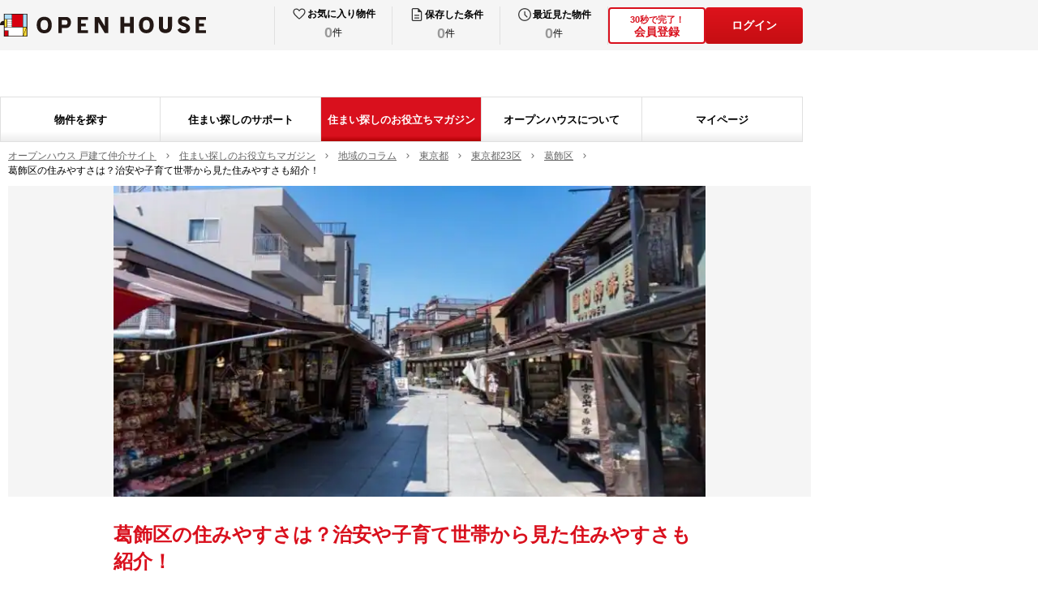

--- FILE ---
content_type: text/html; charset=utf-8
request_url: https://oh.openhouse-group.com/column/detail/202308243/
body_size: 97832
content:
<!DOCTYPE html><html lang="ja"><head><meta charSet="utf-8"/><meta name="viewport" content="width=device-width, initial-scale=1"/><link rel="preload" as="image" href="/images/common/logo_openhouse_pc.svg"/><link rel="preload" as="image" href="/images/common/icon_heart.svg"/><link rel="preload" as="image" href="/images/common/icon_file.svg"/><link rel="preload" as="image" href="/images/common/icon_clock.svg"/><link rel="stylesheet" href="/_next/static/css/c9056a14ac604be2.css" data-precedence="next"/><link rel="stylesheet" href="/_next/static/css/ade41fafd2546ef2.css" data-precedence="next"/><link rel="stylesheet" href="/_next/static/css/568130e4f812391c.css" data-precedence="next"/><link rel="stylesheet" href="/_next/static/css/1e2e7a62ea551ba4.css" data-precedence="next"/><link rel="stylesheet" href="/_next/static/css/14a0d934911f5a59.css" data-precedence="next"/><link rel="stylesheet" href="/_next/static/css/6853fc928a5118e9.css" data-precedence="next"/><link rel="stylesheet" href="/_next/static/css/3215f609508124f3.css" data-precedence="next"/><link rel="stylesheet" href="/_next/static/css/ca436ea2223d3d7f.css" data-precedence="next"/><link rel="stylesheet" href="/_next/static/css/cb5475868d0c07df.css" data-precedence="next"/><link rel="stylesheet" href="/_next/static/css/e0876900396e1aa3.css" data-precedence="next"/><link rel="stylesheet" href="/_next/static/css/7fd2e368afb0d27c.css" data-precedence="next"/><link rel="preload" as="script" fetchPriority="low" href="/_next/static/chunks/webpack-2c80a90a2c2b9873.js"/><script src="/_next/static/chunks/4bd1b696-2135e4d8b8354323.js" async=""></script><script src="/_next/static/chunks/31255-1682ca5270600b4a.js" async=""></script><script src="/_next/static/chunks/main-app-20c25c4944e7dad6.js" async=""></script><script src="/_next/static/chunks/81029-61f154501228d6ea.js" async=""></script><script src="/_next/static/chunks/18529-950090c90b434708.js" async=""></script><script src="/_next/static/chunks/11317-1adcba3e06e4cabd.js" async=""></script><script src="/_next/static/chunks/app/layout-7c3f80e8f684ae3c.js" async=""></script><script src="/_next/static/chunks/8333-075d4239c61919c0.js" async=""></script><script src="/_next/static/chunks/52619-e74ceb3268467e30.js" async=""></script><script src="/_next/static/chunks/app/error-1c49382172b99b1f.js" async=""></script><script src="/_next/static/chunks/app/not-found-78d2aba2c6ea7c14.js" async=""></script><script src="/_next/static/chunks/18657-e0e7f6afc3055a38.js" async=""></script><script src="/_next/static/chunks/61149-01fcfb74fa07ab1f.js" async=""></script><script src="/_next/static/chunks/68961-8dd2ad98441e04b5.js" async=""></script><script src="/_next/static/chunks/69773-a1c1c8d21feb21ea.js" async=""></script><script src="/_next/static/chunks/30523-c2bab945c8b96342.js" async=""></script><script src="/_next/static/chunks/35136-f2210beb49aedb44.js" async=""></script><script src="/_next/static/chunks/93324-457647fa9ed4d40a.js" async=""></script><script src="/_next/static/chunks/app/column/detail/%5Bid%5D/pc/page-d9f70a0c12901c47.js" async=""></script><link rel="preload" href="https://www.googletagmanager.com/gtm.js?id=GTM-TL5V9SJC" as="script"/><link rel="shortcut icon" href="/images/common/favicon.ico"/><link rel="apple-touch-icon" href="/images/common/apple-touch-icon.png"/><link rel="icon" type="image/png" href="/images/common/android-chrome-256x256.png"/><script>(self.__next_s=self.__next_s||[]).push([0,{"children":"\n              (function (i, s, o, g, r, a, m) {\n              i[\"abtiming\"] = 1 * new Date();\n              a = s.createElement(o),\n              m = s.getElementsByTagName(o)[0]; a.async = 1; a.src = g; m.parentNode.insertBefore(a, m)\n              })(window, document, \"script\", \"//try.abtasty.com/0fb43d9d246d1d031bfa51fad3f03194.js\");\n            ","id":"abtasty-script"}])</script><link rel="stylesheet" href="/css/pc.css"/><script src="/_next/static/chunks/polyfills-42372ed130431b0a.js" noModule=""></script></head><body><div hidden=""><!--$?--><template id="B:0"></template><!--/$--></div><script id="json-ld" type="application/ld+json">{"@context":"https://schema.org","@graph":[{"@type":"BreadcrumbList","itemListElement":[{"@type":"ListItem","position":1,"name":"オープンハウス 戸建て仲介サイト","item":"https://oh.openhouse-group.com/"},{"@type":"ListItem","position":2,"name":"住まい探しのお役立ちマガジン","item":"https://oh.openhouse-group.com/column/"},{"@type":"ListItem","position":3,"name":"地域のコラム","item":"https://oh.openhouse-group.com/column/area/"},{"@type":"ListItem","position":4,"name":"東京都","item":"https://oh.openhouse-group.com/column/area/tokyo/"},{"@type":"ListItem","position":5,"name":"東京都23区","item":"https://oh.openhouse-group.com/column/area/tokyo/sc-tokyo23/"},{"@type":"ListItem","position":6,"name":"葛飾区","item":"https://oh.openhouse-group.com/column/area/tokyo/13122/"},{"@type":"ListItem","position":7,"name":"葛飾区の住みやすさは？治安や子育て世帯から見た住みやすさも紹介！"}]}]}</script><script id="json-ld-custom" type="application/ld+json">{"@context":"https://schema.org/","@type":"Article","mainEntityOfPage":{"@type":"WebPage","@id":"https://oh.openhouse-group.com/column/detail/202308243/"},"headline":"葛飾区の住みやすさは？治安や子育て世帯から見た住みやすさも紹介！","description":"葛飾区は、「こち亀」や「寅さん」の舞台としても有名で、昔ながらの下町情緒溢れる雰囲気が特徴ですが、近年では駅前を中心に再開発が進んでいるエリアもあります。本記事では、葛飾区の交通アクセスや商業施設など、さまざまな観点から住みやすさについて解説していきます。","image":{"@type":"ImageObject","url":"https://oh.openhouse-group.com/api/uploads/contents/journal/img/20230824-3-main.jpg","width":990,"height":200},"datePublished":"2023-08-24 07:02:37","dateModified":"2026-01-12 17:49:08","author":{"@type":"Person","name":"小西 啓太"},"publisher":{"@type":"Organization","name":"株式会社オープンハウス","logo":{"@type":"ImageObject","url":"https://oh.openhouse-group.com/images/common/logo_openhouse_pc.svg","width":254,"height":30}},"articleSection":["地域のコラム"]}</script><header id="oh-header" class="oh-header pc_header__HNqHC"><div id="oh-header_inner" class="oh-header__inner"><div id="oh-header_head" class="oh-header__head pc_Head_header__head__AOiHp"><div id="oh-header_headInner" class="oh-header__headInner pc_Head_header__headInner__tYtYA"><div id="oh-header_head_left" class="oh-header__headLeft"><div id="oh-header_logolink" class="oh-header__logoLink pc_HeadLogo_logoLink__Fe2Tt"><img id="oh-header_logo" alt="オープンハウス" loading="eager" width="254" height="28" decoding="async" data-nimg="1" class="oh-header__logo pc_HeadLogo_logoLink__logo__YhE_6" style="color:transparent" src="/images/common/logo_openhouse_pc.svg"/></div></div><div id="oh-header_head_right" class="oh-header__headRight pc_Head_header__headRight__lMTHi"><div id="oh-header_mypage" class="oh-header__mypage"><ul id="oh-header_mypage_list" class="oh-header__mypageList pc_Mypage_mypage__list__uZfn1"><li id="header_mypage_item_favorite" class="oh-header__mypageItem pc_Mypage_mypage__item__1m6vs"><button id="header_mypage_link_favorite" class="oh-header__mypageLink pc_Mypage_mypage__Link__d91jg"><div id="header_mypage_main_favorite" class="oh-header__mypageMain pc_Mypage_mypage__main__0iTYx"><img id="header_mypage_icon_favorite" alt="お気に入り" loading="eager" width="24" height="24" decoding="async" data-nimg="1" class="oh-header__mypageIcon pc_Mypage_mypage__icon__0OKeB" style="color:transparent" src="/images/common/icon_heart.svg"/><p id="header_mypage_text_favorite" class="oh-header__mypageText pc_Mypage_mypage__text__rftk8">お気に入り物件</p></div><div id="header_mypage_countbox_favorite" class="oh-header__mypageCountBox pc_Mypage_mypage__countBox__bKYKh"><span id="header_mypage_count_favorite" class="oh-header__mypageCount pc_Mypage_mypage__countZero__HEcHA">0</span><span id="header_mypage_counttani_favorite" class="oh-header__mypageCountTani pc_Mypage_mypage__countTani__iRFk7">件</span></div></button></li><li id="header_mypage_item_search" class="oh-header__mypageItem pc_Mypage_mypage__item__1m6vs"><button id="header_mypage_link_search" class="oh-header__mypageLink pc_Mypage_mypage__Link__d91jg"><div id="header_mypage_main_search" class="oh-header__mypageMain pc_Mypage_mypage__main__0iTYx"><img id="header_mypage_icon_search" alt="保存した条件" loading="eager" width="24" height="24" decoding="async" data-nimg="1" class="oh-header__mypageIcon pc_Mypage_mypage__icon__0OKeB" style="color:transparent" src="/images/common/icon_file.svg"/><p id="header_mypage_text_search" class="oh-header__mypageText pc_Mypage_mypage__text__rftk8">保存した条件</p></div><div id="header_mypage_countbox_search" class="oh-header__mypageCountBox pc_Mypage_mypage__countBox__bKYKh"><span id="header_mypage_count_search" class="oh-header__mypageCount pc_Mypage_mypage__countZero__HEcHA">0</span><span id="header_mypage_counttani_search" class="oh-header__mypageCountTani pc_Mypage_mypage__countTani__iRFk7">件</span></div></button></li><li id="header_mypage_item_history" class="oh-header__mypageItem pc_Mypage_mypage__item__1m6vs"><button id="header_mypage_link_history" class="oh-header__mypageLink pc_Mypage_mypage__Link__d91jg"><div id="header_mypage_main_history" class="oh-header__mypageMain pc_Mypage_mypage__main__0iTYx"><img id="header_mypage_icon_history" alt="最近見た物件" loading="eager" width="24" height="24" decoding="async" data-nimg="1" class="oh-header__mypageIcon pc_Mypage_mypage__icon__0OKeB" style="color:transparent" src="/images/common/icon_clock.svg"/><p id="header_mypage_text_history" class="oh-header__mypageText pc_Mypage_mypage__text__rftk8">最近見た物件</p></div><div id="header_mypage_countbox_history" class="oh-header__mypageCountBox pc_Mypage_mypage__countBox__bKYKh"><span id="header_mypage_count_history" class="oh-header__mypageCount pc_Mypage_mypage__countZero__HEcHA">0</span><span id="header_mypage_counttani_history" class="oh-header__mypageCountTani pc_Mypage_mypage__countTani__iRFk7">件</span></div></button></li></ul></div><div id="oh-header_authButtons" class="oh-header__authButtons pc_AuthButtons_authButtons__XP_9T"><button id="oh-header_authButton1" class="oh-header__authButton pc_AuthButtons_authButtons__button__I4Eo3"><div id="oh-header_authButton1_text" class="oh-header__authButtonText pc_AuthButtons_authButtons__buttonText__CEp5t"><span>30秒で完了！</span><br>会員登録</div></button><button id="oh-header_login" class="pc_AuthButton_authButtons__V253B">ログイン</button></div></div></div></div><div id="oh-header_body" class="oh-header__body"><div id="oh-header_body_inner" class="oh-header__bodyInner pc_Body_body__inner__UiNAj"><div id="oh-header_body_left" class="oh-header__bodyLeft pc_Body_body__left__7i7q6"></div><div id="oh-header_body_right" class="oh-header__bodyRight"></div></div></div><div id="oh-header_foot" class="oh-header__foot"><div id="oh-header_foot_inner" class="oh-header__footInner pc_Foot_foot__inner__S5_Zu"><div id="oh-header_foot_gnav" class="oh-header__gnav pc_GlobalNav_gNav__Yaj2k"><ul id="oh-header_foot_gnav_list" class="oh-header__gnavList pc_GlobalNav_gNav__list__F98Do"><li id="header_foot_gnav_item_search" class="oh-header__gNavItem pc_GlobalNav_gNav__item__awSmE"><button id="oh-header_foot_gnav_item_button_search" class="oh-header__gNavButton pc_GlobalNav_gNav__button__1voWz" type="button">物件を探す</button></li><li id="header_foot_gnav_item_support" class="oh-header__gNavItem pc_GlobalNav_gNav__item__awSmE"><button id="oh-header_foot_gnav_item_button_support" class="oh-header__gNavButton pc_GlobalNav_gNav__button__1voWz" type="button">住まい探しのサポート</button></li><li id="header_foot_gnav_item_magazine" class="oh-header__gNavItem pc_GlobalNav_gNav__item__awSmE"><button id="oh-header_foot_gnav_item_button_magazine" class="oh-header__gNavButton pc_GlobalNav_gNav__button__1voWz pc_GlobalNav_gNav__button__isCurrent__9XwNi" type="button">住まい探しのお役立ちマガジン</button></li><li id="header_foot_gnav_item_about" class="oh-header__gNavItem pc_GlobalNav_gNav__item__awSmE"><button id="oh-header_foot_gnav_item_button_about" class="oh-header__gNavButton pc_GlobalNav_gNav__button__1voWz" type="button">オープンハウスについて</button></li><li id="header_foot_gnav_item_mypage" class="oh-header__gNavItem pc_GlobalNav_gNav__item__awSmE"><button id="oh-header_foot_gnav_item_button_mypage" class="oh-header__gNavButton pc_GlobalNav_gNav__button__1voWz" type="button">マイページ</button></li></ul></div></div></div></div></header><main id="oh-columnDetail" class="oh-columnDetail"><div id="oh-column_contents" class="pc_block__contents__0Vghh oh-column__contents"><div id="oh-columnDetail_inner" class="pc_detail__inner__mWeDB"><ol id="oh-breadcrumbs" class="oh-breadcrumbs pc_breadcrumbs__ATdqY"><li id="oh-breadcrumbs_item0" class="oh-breadcrumbs__item0 pc_breadcrumbs__item__P0tmL"><a id="oh-breadcrumbs_link0" class="oh-breadcrumbs__link0 pc_breadcrumbs__link__y_HJo" href="/"><span id="oh-breadcrumbs_text0" class="oh-breadcrumbs__text0 pc_breadcrumbs__text__iDYHw">オープンハウス 戸建て仲介サイト</span></a></li><li id="oh-breadcrumbs_item1" class="oh-breadcrumbs__item1 pc_breadcrumbs__item__P0tmL"><a id="oh-breadcrumbs_link1" class="oh-breadcrumbs__link1 pc_breadcrumbs__link__y_HJo" href="/column/"><span id="oh-breadcrumbs_text1" class="oh-breadcrumbs__text1 pc_breadcrumbs__text__iDYHw">住まい探しのお役立ちマガジン</span></a></li><li id="oh-breadcrumbs_item2" class="oh-breadcrumbs__item2 pc_breadcrumbs__item__P0tmL"><a id="oh-breadcrumbs_link2" class="oh-breadcrumbs__link2 pc_breadcrumbs__link__y_HJo" href="/column/area/"><span id="oh-breadcrumbs_text2" class="oh-breadcrumbs__text2 pc_breadcrumbs__text__iDYHw">地域のコラム</span></a></li><li id="oh-breadcrumbs_item3" class="oh-breadcrumbs__item3 pc_breadcrumbs__item__P0tmL"><a id="oh-breadcrumbs_link3" class="oh-breadcrumbs__link3 pc_breadcrumbs__link__y_HJo" href="/column/area/tokyo/"><span id="oh-breadcrumbs_text3" class="oh-breadcrumbs__text3 pc_breadcrumbs__text__iDYHw">東京都</span></a></li><li id="oh-breadcrumbs_item4" class="oh-breadcrumbs__item4 pc_breadcrumbs__item__P0tmL"><a id="oh-breadcrumbs_link4" class="oh-breadcrumbs__link4 pc_breadcrumbs__link__y_HJo" href="/column/area/tokyo/sc-tokyo23/"><span id="oh-breadcrumbs_text4" class="oh-breadcrumbs__text4 pc_breadcrumbs__text__iDYHw">東京都23区</span></a></li><li id="oh-breadcrumbs_item5" class="oh-breadcrumbs__item5 pc_breadcrumbs__item__P0tmL"><a id="oh-breadcrumbs_link5" class="oh-breadcrumbs__link5 pc_breadcrumbs__link__y_HJo" href="/column/area/tokyo/13122/"><span id="oh-breadcrumbs_text5" class="oh-breadcrumbs__text5 pc_breadcrumbs__text__iDYHw">葛飾区</span></a></li><li id="oh-breadcrumbs_item6" class="oh-breadcrumbs__item6 pc_breadcrumbs__item__P0tmL"><span id="oh-breadcrumbs_text6" class="oh-breadcrumbs__text6 pc_breadcrumbs__text__iDYHw">葛飾区の住みやすさは？治安や子育て世帯から見た住みやすさも紹介！</span></li></ol><div id="oh-mv" class="oh-mv pc_Mv_mv__Oq_vo"><img id="oh-mv__image" alt="" loading="eager" width="990" height="200" decoding="async" data-nimg="1" class="pc_Mv_mv__image__jlT8X" style="color:transparent" src="/api/uploads/contents/journal/img/20230824-3-main.jpg"/></div><div id="oh-body" class="oh-body pc_Body_body__nEB_s"><div id="oh-imageModal" class="oh-imageModal"></div><h1 id="oh-body_title" class="pc_Body_body__title__UxtTn">葛飾区の住みやすさは？治安や子育て世帯から見た住みやすさも紹介！</h1><div id="oh-body_column" class="pc_Body_body__column__8v8d2"><div id="oh-body_dates" class="pc_Body_body__dates__Dw2YD"><p id="oh-body_date_release">公開日：<!-- -->2023年08月24日</p></div><div id="oh-share_top" class="oh-share pc_Share_share__OOD7c"><p id="oh-share_label_top" class="pc_Share_share__label__xKH8T">シェア：</p><ul id="oh-share_list_top" class="pc_Share_share__list__2255_"><li id="oh-share_list_item_x_top" class="oh-share__listItem pc_Share_share__listItem__AboRD"><a href="https://twitter.com/intent/tweet?text=%E8%91%9B%E9%A3%BE%E5%8C%BA%E3%81%AE%E4%BD%8F%E3%81%BF%E3%82%84%E3%81%99%E3%81%95%E3%81%AF%EF%BC%9F%E6%B2%BB%E5%AE%89%E3%82%84%E5%AD%90%E8%82%B2%E3%81%A6%E4%B8%96%E5%B8%AF%E3%81%8B%E3%82%89%E8%A6%8B%E3%81%9F%E4%BD%8F%E3%81%BF%E3%82%84%E3%81%99%E3%81%95%E3%82%82%E7%B4%B9%E4%BB%8B%EF%BC%81&amp;url=" target="_blank" rel="noopener noreferrer" id="oh-share_list_link_x_top" class="oh-share__listLink pc_Share_share__listLink__GiPy_"><img alt="X" loading="lazy" width="20" height="20" decoding="async" data-nimg="1" style="color:transparent" src="/_next/static/media/icon_x.4e04c68c.svg"/></a></li><li id="oh-share_list_item_facebook_top" class="oh-share__listItem pc_Share_share__listItem__AboRD"><a href="https://www.facebook.com/sharer.php?u=" target="_blank" rel="noopener noreferrer" id="oh-share_list_link_facebook_top" class="oh-share__listLink pc_Share_share__listLink__GiPy_"><img alt="f" loading="lazy" width="20" height="20" decoding="async" data-nimg="1" style="color:transparent" src="/_next/static/media/icon_facebook.05b90997.svg"/></a></li><li id="oh-share_list_item_hatena_top" class="oh-share__listItem pc_Share_share__listItem__AboRD"><a href="https://b.hatena.ne.jp/entry/" target="_blank" rel="noopener noreferrer" id="oh-share_list_link_hatena_top" class="oh-share__listLink pc_Share_share__listLink__GiPy_"><img alt="B" loading="lazy" width="20" height="20" decoding="async" data-nimg="1" style="color:transparent" src="/_next/static/media/icon_b.fc7c462a.svg"/></a></li></ul></div></div><div id="oh-tagSearch_keywordDetail" class="oh-tagSearch pc_tagSearch__RYTXT"><div id="oh-tagSearch_body_keywordDetail" class="oh-tagSearch__body pc_tagSearch__body__blJhK"><ul id="oh-tagSearch_list_keywordDetail" class="pc_tagSearch__list__JHHKS"><li id="oh-tagSearch_list_item_keywordDetail_0" class="oh-tagSearch__listItem pc_tagSearch__listItem__bf1ii"><a target="_self" id="oh-tagSearch_list_link_keywordDetail_0" class="oh-tagSearch__listLink pc_tagSearch__listLink__rti6B" href="/column/parenting-generation/">子育て世帯</a></li><li id="oh-tagSearch_list_item_keywordDetail_1" class="oh-tagSearch__listItem pc_tagSearch__listItem__bf1ii"><a target="_self" id="oh-tagSearch_list_link_keywordDetail_1" class="oh-tagSearch__listLink pc_tagSearch__listLink__rti6B" href="/column/liveable-city/">住みやすい街・おすすめエリア</a></li></ul></div></div><div id="oh-body_blocks"><div id="oh-body_block_0" class="oh-body__block"><div id="oh-body_block_core_0" class="oh-body__blockCore pc_Body_body__blockCore__Opnq1"><div class="ohc-box2">
<p>
    葛飾区は、「こち亀」や「寅さん」の舞台としても有名で、昔ながらの下町情緒溢れる雰囲気が特徴です。しかし近年では駅前を中心に再開発が進み、整備された近代的な街並みとなっているエリアもあります。本記事では、葛飾区の交通アクセスや商業施設など、さまざまな観点から住みやすさについて解説していきます。
  </p>
<p>
</p></div>
<div class="ohc-localnavi">
<div class="ohc-localnavi__navi">
<h3 class="ohc-localnavi__title">目次</h3>
<ul class="ohc-localnavi__list2">
<li class="ohc-localnavi__listItem2"><a href="#contents-1">葛飾区の良いところは？特徴・魅力</a></li>
<li class="ohc-localnavi__listItem2"><a href="#contents-3">葛飾区の交通アクセスの利便性</a></li>
<li class="ohc-localnavi__listItem2"><a href="#contents-5">葛飾区の公園</a></li>
<li class="ohc-localnavi__listItem2"><a href="#contents-6">葛飾区のショッピングモール・商店街</a></li>
<li class="ohc-localnavi__listItem2"><a href="#contents-7">子育て世帯から見た葛飾区の住みやすさ・魅力</a></li>
<li class="ohc-localnavi__listItem2"><a href="#contents-8">葛飾区に住むならどのエリア？住みやすい駅4選</a></li>
<li class="ohc-localnavi__listItem2"><a href="#contents-9">葛飾区はどんな人におすすめ？</a></li>
<li class="ohc-localnavi__listItem2"><a href="#contents-10">葛飾区についてよくあるご質問</a></li>
<li class="ohc-localnavi__listItem2"><a href="#contents-11">葛飾区で物件を探すならオープンハウスがおすすめ！</a></li>
<li class="ohc-localnavi__listItem2"><a href="#contents-15">これが結論！</a></li>
</ul>
</div>
</div>
<div class="ohc-section">
<p><span style="background:linear-gradient(transparent 0%, #ffff7f 0%)"><strong>東京都葛飾区で物件をお探しの方には、当サイトへの会員登録がおすすめです。</strong></span>
  </p>
<p><span style="background:linear-gradient(transparent 0%, #ffff7f 0%)"><strong>当サイトに会員登録すると、閲覧できる物件数が大幅に増え、会員限定物件の情報をいち早く得ることができます。</strong></span>
  </p>
<p>会員登録は30秒ほどで完了いたしますので、ぜひ会員登録してオープンハウス限定物件をご確認ください。</p>
<p>また、オープンハウス公式LINEでも限定物件やお得な情報を毎週配信しているので、友だち登録をして家探しの際の参考にしてみてはいかがでしょうか。</p>
</div></div></div><div id="oh-body_block_1" class="oh-body__block"><div id="oh-blockBlockButtons_1" class="oh-blockBlockButtons pc_BlockButtons_buttons__uHw2T"><a id="oh-blockBlockButtons_bukken_1" class="oh-blockBlockButtons__bukken pc_BlockButtons_buttons__bukken__lHJNK" href="/s-kodate/tokyo/area/13122/">まずは物件を見てみる</a><button id="oh-blockBlockButtons_register_1" class="oh-blockBlockButtons__register pc_BlockButtons_buttons__register__WZmny">簡単1分！会員登録<span id="oh-blockBlockButtons_register_small_1" class="oh-blockBlockButtons__registerSmall pc_BlockButtons_buttons__registerSmall__zMVwl">（無料）</span></button></div></div><div id="oh-body_block_2" class="oh-body__block"><div id="oh-body_block_core_2" class="oh-body__blockCore pc_Body_body__blockCore__Opnq1"><div class="ohc-section">
<div class="ohc-supervisor2 ohc-row">
<div class="ohc-col">
<figure class="ohc-supervisor2__image"><img src="/api/uploads/contents/journal/img/sup_konishi.png" alt=""/></figure>
</div>
<div class="ohc-col">
<div class="ohc-supervisor2__box">
<p class="ohc-supervisor2__lead">記事監修</p>
<h2 class="ohc-supervisor2__name">小西 啓太</h2>
<p class="ohc-supervisor2__title">宅地建物取引士</p>
</div>
<p class="ohc-supervisor2__text">戸建仲介部門一筋で結果を出し続け、2019年より首都圏各地域のエリア統括を歴任。<br/>［メディア出演］サンデー・ジャポン（2014年）首都圏情報ネタドリ！（2020年）、ワールドビジネスサテライト（2020年）</p>
</div>
<p></p>
</div>
<div id="contents-1" class="ohc-heading">
<h2 class="ohc-heading__title">葛飾区の良いところは？特徴・魅力</h2>
<p></p>
</div>
<div class="ohc-figure2 ohc-figure2--wide"><img src="/api/uploads/contents/journal/img/20230824-3-01.jpg" alt=""/> </div>
<p>葛飾区の魅力や特徴をご紹介します。　</p>
<h3 class="ohc-heading8">葛飾区といえば、「寅さん」「こち亀」</h3>
<div class="ohc-figure2 ohc-figure2--wide"><img src="/api/uploads/contents/journal/img/20230824-3-02.jpg" alt=""/> </div>
<p>葛飾区といえば、1969年から全50作に渡り公開された「男はつらいよ」や、1976年から今もなお人気は衰えないギャグ漫画「こち亀（こちら葛飾区亀有公園前派出所）」の舞台として有名です。</p>
<p><span style="background:linear-gradient(transparent 0%, #ffff7f 0%)"><strong>葛飾区の中でも、「男はつらいよ」の舞台となった柴又駅前に主人公「寅さん」の像が、「こち亀」の舞台となった亀有駅前に「両津勘吉」の像が建てられています。</strong></span></p>
</div></div></div><div id="oh-body_block_3" class="oh-body__block"><div id="oh-blockBlockButtons_3" class="oh-blockBlockButtons pc_BlockButtons_buttons__uHw2T"><a id="oh-blockBlockButtons_bukken_3" class="oh-blockBlockButtons__bukken pc_BlockButtons_buttons__bukken__lHJNK" href="/s-kodate/tokyo/area/13122/">まずは物件を見てみる</a><button id="oh-blockBlockButtons_register_3" class="oh-blockBlockButtons__register pc_BlockButtons_buttons__register__WZmny">簡単1分！会員登録<span id="oh-blockBlockButtons_register_small_3" class="oh-blockBlockButtons__registerSmall pc_BlockButtons_buttons__registerSmall__zMVwl">（無料）</span></button></div></div><div id="oh-body_block_4" class="oh-body__block"><div id="oh-body_block_core_4" class="oh-body__blockCore pc_Body_body__blockCore__Opnq1"><div class="ohc-section">
<div class="ohc-section">
<div class="ohc-details">
<div class="ohc-headline  ohc-headline--details">
<div class="ohc-profileDetails">
<div class="ohc-profileDetails__image"><img src="/api/uploads/contents/journal/img/sup_konishi.png" alt=""/></div>
<div class="ohc-profileDetails__name">小西</div>
<p></p>
</div>
<div class="ohc-comment">
<div class="ohc-comment__inner  ohc-comment__inner--right">
<p class="ohc-comment__text">葛飾区は下町情緒溢れる街並みが魅力ですが、再開発で生活の利便性も向上しています。下町と近代的な暮らしの両方を手に入れたい方におすすめのエリアといえます。比較的治安もいいので小さなお子様がいるご家庭や一人暮らしの女性も安心して暮らせます。</p>
</div>
</div>
<p></p>
</div>
<p></p>
</div>
<p></p>
</div>
<div id="contents-3" class="ohc-heading">
<h2 class="ohc-heading__title">葛飾区の交通アクセスの利便性</h2>
<p></p>
</div>
<div class="ohc-figure2 ohc-figure2--wide"><img src="/api/uploads/contents/journal/img/20230824-3-07.jpg" alt=""/> </div>
<p>葛飾区の交通アクセスについて、鉄道・バス・高速道路に分けて解説していきます。</p>
<h3 class="ohc-heading8">鉄道の利便性</h3>
<p>葛飾区には、以下の鉄道路線が通っています。</p>
<ul>
<li>JR線（常磐線・総武本線）</li>
<li>京成線（本線・金町線・押上線）</li>
<li>北総線</li>
</ul>
<p><span style="background:linear-gradient(transparent 0%, #ffff7f 0%)"><strong>品川や渋谷などの都心部へは40分程度であり、また千葉県の松戸エリアや埼玉県八潮市と隣接しており、他県へのアクセスも良好です。</strong></span></p>
<p>また、スカイツリーのある押上駅へは、金町駅から約30分、京成高砂駅からは約12分で移動できます。</p>
<p>京成高砂駅は、京成本線・金町線、北総線の3本が通っており比較的アクセスが良い駅です。</p>
<p>東京駅へは京成本線から日暮里でJRに乗り換えて約30分、千葉方面へは京成本線から船橋まで約12分、JRに乗り換えて千葉駅までは約35分で、中心地へは近からず遠からずといった印象です。</p>
<p>＜葛飾区の駅一覧＞</p>
<style>
    table {<br />
      border-collapse: collapse;<br />
      width: 100%;<br />
    }</p>
<p>    .ohc-tbl-01 th {<br />
      padding: 10px;<br />
      border: solid 1px #ccc;<br />
      text-align: center;<br />
      box-sizing: border-box;<br />
      background: #38b6ff;<br />
      color: #fff;<br />
    }</p>
<p>    .ohc-tbl-01 td {<br />
      padding: 10px;<br />
      border: solid 1px #ccc;<br />
      text-align: center;<br />
      box-sizing: border-box;<br />
    }</p>
<p>    .ohc-tbl-02 {<br />
      width: 100%;<br />
      text-align: center;<br />
      border-collapse: collapse;<br />
      border-spacing: 0;<br />
    }</p>
<p>    .ohc-tbl-02 th {<br />
      padding: 10px;<br />
      background: #38b6ff;<br />
      border: solid 1px #666666;<br />
      color: #ffffff;<br />
    }</p>
<p>    .ohc-tbl-02 td {<br />
      padding: 10px;<br />
      border: solid 1px #666666;<br />
    }</p>
<p>    .ohc-tbl-02 td:first-child {<br />
      background: #99daff;<br />
    }</p>
<p>    /*# sourceMappingURL=style.css.map */<br />
  </style>
<figure>
<table class="ohc-tbl-01"><tbody><tr><th>駅名</th><th>主要駅への所要時間</th></tr><tr><td>青砥駅</td><td>京成本線・京成押上線</td></tr><tr><td>お花茶屋駅</td><td>京成本線</td></tr><tr><td>金町駅</td><td>常磐線</td></tr><tr><td>亀有駅</td><td>常磐線</td></tr><tr><td>京成金町駅</td><td>京成金町線</td></tr><tr><td>京成高砂駅</td><td>京成本線・京成金町線・北総線・成田空港線</td></tr><tr><td>京成立石駅</td><td>京成押上線</td></tr><tr><td>柴又駅</td><td>京成金町線</td></tr><tr><td>新小岩駅</td><td>総武本線</td></tr><tr><td>新柴又駅</td><td>北総線</td></tr><tr><td>堀切菖蒲園駅</td><td>京成本線</td></tr><tr><td>四ツ木駅</td><td>京成押上線</td></tr></tbody></table>
</figure>
<h3 class="ohc-heading8">バスの利便性</h3>
<p><span style="background:linear-gradient(transparent 0%, #ffff7f 0%)"><strong>葛飾区では、京成金町駅を始発とする京成金町線以外に南北を通る鉄道路線がないため、バスでの移動も便利です。</strong></span></p>
<p>京成バス、京成タウンバス、都営バス、東武バスなど多くのバス路線が通っており、葛飾区の北から南まで1本で移動できる路線も複数あります。</p>
<p>葛飾区の南西端にある新小岩駅から、北西端にある綾瀬駅までは京成タウンバスで約32分、北部にある亀有駅までは約23分です。</p>
<h3 class="ohc-heading8">高速道路の利便性</h3>
<p><span style="background:linear-gradient(transparent 0%, #ffff7f 0%)"><strong>葛飾区では、首都高中央環状線が通っており、荒川沿い北部に小菅IC、中部に四ツ木IC、南部に平井大橋ICがあります。</strong></span></p>
<p>また、葛飾橋や新葛飾橋の近辺にお住まいであれば、千葉県方面への車移動もスムーズです。</p>
</div></div></div><div id="oh-body_block_5" class="oh-body__block"><div id="oh-blockBlockButtons_5" class="oh-blockBlockButtons pc_BlockButtons_buttons__uHw2T"><a id="oh-blockBlockButtons_bukken_5" class="oh-blockBlockButtons__bukken pc_BlockButtons_buttons__bukken__lHJNK" href="/s-kodate/tokyo/area/13122/">まずは物件を見てみる</a><button id="oh-blockBlockButtons_register_5" class="oh-blockBlockButtons__register pc_BlockButtons_buttons__register__WZmny">簡単1分！会員登録<span id="oh-blockBlockButtons_register_small_5" class="oh-blockBlockButtons__registerSmall pc_BlockButtons_buttons__registerSmall__zMVwl">（無料）</span></button></div></div><div id="oh-body_block_6" class="oh-body__block"><div id="oh-body_block_core_6" class="oh-body__blockCore pc_Body_body__blockCore__Opnq1"><div class="ohc-section">
<div class="ohc-section">
<div class="ohc-details">
<div class="ohc-headline  ohc-headline--details">
<div class="ohc-profileDetails">
<div class="ohc-profileDetails__image"><img loading="lazy" src="/api/uploads/contents/journal/img/sup_konishi.png" alt=""/></div>
<div class="ohc-profileDetails__name">小西</div>
<p> <!-- -->
        </p></div>
<div class="ohc-comment">
<div class="ohc-comment__inner  ohc-comment__inner--right">
<p class="ohc-comment__text">
              都心や千葉まで40分以内で移動ができ、複数の鉄道路線が利用できるため交通の便は比較的良いといえるでしょう。バスの運行も多いため車がなくても生活に困らないでしょう。車がある場合は高速道路を使えば遠出にも便利です。
            </p>
<p></p>
</div>
</div>
<p> <!-- -->
      </p></div>
<p>
    </p></div>
<p>
  </p></div>
<div class="ohc-heading" id="contents-5">
<h2 class="ohc-heading__title">葛飾区の公園</h2>
<p>
  </p></div>
<div class="ohc-figure2 ohc-figure2--wide"><img loading="lazy" src="/api/uploads/contents/journal/img/20230824-3-09.jpg" alt=""/> </div>
<p>葛飾区には自然を感じられ、子連れで楽しめるような公園が多くあります。</p>
<p>以下について、詳しくご紹介します。</p>
<ul>
<li>水元公園</li>
<li>上千葉砂原（かみちばすなはら）公園</li>
<li>新宿交通公園</li>
<li>曳舟川親水公園</li>
<li>葛飾にいじゅくみらい公園</li>
<li>柴又公園</li>
</ul>
<h3 class="ohc-heading8">水元公園</h3>
<div class="ohc-figure2 ohc-figure2--wide"><img loading="lazy" src="/api/uploads/contents/journal/img/20230824-3-10.jpg" alt=""/> </div>
<figure>
<table class="ohc-tbl-01"><tbody><tr><th>所在地</th><td>東京都葛飾区水元公園3-2</td></tr><tr><th>電話番号</th><td>03-3607-8321</td></tr><tr><th>利用可能時間</th><td> 24時間<br/> （各施設で利用可能時間は異なる） </td></tr><tr><th>入場料</th><td>無料</td></tr><tr><th>駐車場</th><td>311台</td></tr><tr><th>アクセス</th><td> JR常磐線・東京メトロ千代田線「金町」から京成バス（戸ヶ崎操車場または西水元三丁目行き）「水元公園」下車　徒歩7分 </td></tr></tbody></table>
</figure>
<p>水元公園は、小合溜に沿って作られた広大な公園です。</p>
<p><span style="background:linear-gradient(transparent 0%, #ffff7f 0%)"><strong>自然だけでなく、バーベキュー場、キャンプ場、ドッグラン、レストランなどの施設が豊富で、休日は多くの子供連れで賑わいます。</strong></span>
  </p>
<p>水元公園は旧水産試験場の跡地であり、現在は多様な水生植物の展示も行われていることも、他の公園にはない特徴です。</p>
<h3 class="ohc-heading8">上千葉砂原(かみちばすなはら)公園</h3>
<div class="ohc-figure2 ohc-figure2--wide"><img loading="lazy" src="/api/uploads/contents/journal/img/20230824-3-11.jpg" alt=""/> </div>
<figure>
<table class="ohc-tbl-01"><tbody><tr><th>所在地</th><td>東京都葛飾区西亀有1-27-1</td></tr><tr><th>電話番号</th><td> 03-3604-2610（交通公園事務所）<br/> 03-3690-4460（ふれあい動物広場） </td></tr><tr><th>利用可能時間</th><td> 24時間<br/> （各施設で利用可能時間は異なる） </td></tr><tr><th>入場料</th><td>無料</td></tr><tr><th>駐車場</th><td>24台</td></tr><tr><th>アクセス</th><td> 京成タウンバス<br/> 亀有駅～タウンバス車庫（有57）「上千葉砂原公園」下車すぐ </td></tr></tbody></table>
</figure>
<p><span style="background:linear-gradient(transparent 0%, #ffff7f 0%)"><strong>上千葉砂原公園では、ポニーの乗馬体験ができたり、動物とふれあえる施設があったり、水遊びができるエリアがあるため、子育て世帯にも人気の公園です。</strong></span>
  </p>
<p>また、自転車やゴーカート、三輪車を貸し出しており、実際の道路を摸した交通学習施設で交通ルールを学ぶこともできます。</p>
<p>園内広場には桜の木があり、春のお花見スポットとしても最適です。</p>
<h3 class="ohc-heading8">新宿交通公園</h3>
<div class="ohc-figure2 ohc-figure2--wide"><img loading="lazy" src="/api/uploads/contents/journal/img/20230824-3-12.jpg" alt=""/> </div>
<figure>
<table class="ohc-tbl-01"><tbody><tr><th>所在地</th><td>東京都葛飾区新宿3-23-19</td></tr><tr><th>電話番号</th><td>03-3608-2194（交通公園事務所）</td></tr><tr><th>利用可能時間</th><td>9:00〜17:00</td></tr><tr><th>入場料</th><td> 無料<br/> ※ミニSLの乗車は小学生1回30円、中学生以上1回100円 </td></tr><tr><th>駐車場</th><td>なし</td></tr><tr><th>アクセス</th><td> JR常磐線・京成「金町」駅から徒歩約20分<br/> 都営バス（金町駅～浅草寿町）「「亀有警察署前」から徒歩約5分 </td></tr></tbody></table>
</figure>
<p>新宿交通公園はその名の通り、交通ルールが学べる施設です。</p>
<p><span style="background:linear-gradient(transparent 0%, #ffff7f 0%)"><strong>自転車やゴーカートなどの貸し出しが行われており、お子様の自転車の練習にも最適です。</strong></span>
  </p>
<p>土日祝限定のミニSL乗車体験はお子様に大人気。年5回の鉄道教室では、ミニSLの運転体験もできます。</p>
<h3 class="ohc-heading8">曳舟川親水(ひきふねがわしんすい)公園</h3>
<div class="ohc-figure2 ohc-figure2--wide"><img loading="lazy" src="/api/uploads/contents/journal/img/20230824-3-13.jpg" alt=""/> </div>
<figure>
<table class="ohc-tbl-01"><tbody><tr><th>所在地</th><td> 東京都葛飾区亀有4-17地先から葛飾区亀有4-1地先<br/> 葛飾区白鳥3-32地先から葛飾区白鳥2-1地先<br/> 葛飾区白鳥2-1-1<br/>
            葛飾区四つ木5-25地先から葛飾区四つ木4-25地先 </td></tr><tr><th>電話番号</th><td>03-3693-1777</td></tr><tr><th>利用可能時間</th><td>24時間</td></tr><tr><th>入場料</th><td> 無料 </td></tr><tr><th>駐車場</th><td>なし</td></tr><tr><th>アクセス</th><td> ・水遊び場（葛飾区亀有1-18番地付近）<br/> JR常磐線「亀有」駅 徒歩約15分<br/> 京成バス（亀有駅～新小岩駅）「亀有中学校」下車 徒歩約5分<br/>
            京成タウンバス（亀有駅～新小岩駅・京成小岩駅）「亀有中学校」下車徒歩約5分<p></p>
<p> ・水遊び場（葛飾区白鳥3-25番地付近）<br/> 京成電鉄「お花茶屋」駅 徒歩約8分<br/>
            京成タウンバス（金町駅～亀有駅～ウェルピアかつしか）「白鳥わかば公園」下車 徒歩約2分<br/> レインボーかつしか（亀有駅～ウェルピアかつしか）「白鳥わかば公園」下車徒歩約2分</p>
<p>            ・水遊び場（葛飾区四つ木5-17番地付近）<br/> 京成線「お花茶屋」駅 徒歩約10分<br/> 京成タウンバス（金町駅～亀有駅～ウェルピアかつしか）「宝町二丁目」下車 徒歩約2分<br/>
            レインボーかつしか（亀有駅～ウェルピアかつしか）「宝町二丁目」下車徒歩約2分 </p></td></tr></tbody></table>
</figure>
<p>曳舟川は、江戸時代の農業開発のために作られた「葛西用水」の葛飾区での呼び名です。</p>
<p><span style="background:linear-gradient(transparent 0%, #ffff7f 0%)"><strong>南北約3キロメートルにわたる公園で、水遊び場が3箇所あり、夏にはお子様連れなど多くの人で賑わいます。</strong></span>
  </p>
<p>南北に長いため、ウォーキングやランニングコースとしても人気です。</p>
<h3 class="ohc-heading8">葛飾にいじゅくみらい公園</h3>
<div class="ohc-figure2 ohc-figure2--wide"><img loading="lazy" src="/api/uploads/contents/journal/img/20230824-3-14.jpg" alt=""/> </div>
<figure>
<table class="ohc-tbl-01"><tbody><tr><th>所在地</th><td>東京都葛飾区新宿6-3-2、6-3-20</td></tr><tr><th>電話番号</th><td> ・多目的広場、テニスコート、駐車場の利用に関すること<br/> 03-3691-7111（奥戸総合スポーツセンター）<br/> 03-3600-8072（管理事務所）<p></p>
<p>            ・公園の管理、利用に関すること<br/> 03-3693-1777（葛飾区公園課管理運営係）</p>
<p> ・図書館に関すること<br/> 03-5876-1541（事務室）</p>
<p>            ・科学教育センター未来わくわく館に関すること<br/> 03-5876-6790　（葛飾区科学教育センター未来わくわく館） </p></td></tr><tr><th>利用可能時間</th><td> 24時間<br/> （各施設で利用時間が異なる） </td></tr><tr><th>入場料</th><td>無料</td></tr><tr><th>駐車場</th><td> ・北駐車場<br/> 普通車35台、大型車2台（事前予約必要）<p></p>
<p> ・南駐車場<br/> 普通車46台、車いす使用者用3台 </p></td></tr><tr><th>アクセス</th><td>JR常磐線・京成線「金町」駅から徒歩約10分</td></tr></tbody></table>
</figure>
<p>東京理科大学葛飾キャンパスを囲むように作られた「葛飾にいじゅくみらい公園」。</p>
<p>区立公園としては区内最大の面積を有します。</p>
<p><span style="background:linear-gradient(transparent 0%, #ffff7f 0%)"><strong>園内には、誰でも利用できる東京理科大学葛飾図書館棟、サッカー・ラグビー・ラクロスなどができる多目的広場などがあり、学びや遊びの場として平日も休日も楽しめる公園です。</strong></span>
  </p>
<h3 class="ohc-heading8">柴又公園</h3>
<div class="ohc-figure2 ohc-figure2--wide"><img loading="lazy" src="/api/uploads/contents/journal/img/20230824-3-15.jpg" alt=""/> </div>
<figure>
<table class="ohc-tbl-01"><tbody><tr><th>所在地</th><td> 東京都葛飾区柴又7-19-32（山本亭）<br/> 葛飾区柴又6-22-19（寅さん記念館）<br/> 葛飾区柴又6-23-15から葛飾区柴又7-19-14まで（江戸川河川敷広場）<br/>
            葛飾区柴又6-24地先（駐車広場） </td></tr><tr><th>電話番号</th><td> 山本亭、寅さん記念館、駐車広場に関すること<br/> 03-3657-3455（寅さん記念館） </td></tr><tr><th>利用可能時間</th><td> ・芝生広場<br/> 24時間<p></p>
<p> ・寅さん記念館<br/> 9:00〜17:00</p>
<p> ・山本亭<br/> 9:00〜17:00 </p></td></tr><tr><th>入場料</th><td> ・山本亭<br/> 1人1回100円<p></p>
<p> ・寅さん記念館&amp;山田洋次ミュージアム<br/> 一般：500円<br/> 児童・生徒：300円<br/> シルバー：400円</p>
<p> ・寅さん記念館＆山本亭セット料金<br/> 一般：600円→550円<br/> シルバー：500円→450円 </p></td></tr><tr><th>駐車場</th><td>192台（河川敷駐車広場）</td></tr><tr><th>アクセス</th><td> 京成柴又駅下車8分<br/> JR常磐線・京成線ともに金町駅前発小岩駅行バスにて「柴又帝釈天」下車7分 </td></tr></tbody></table>
</figure>
<p><span style="background:linear-gradient(transparent 0%, #ffff7f 0%)"><strong>柴又公園には、日本庭園を楽しめる山本亭や、「男はつらいよ」の寅さん記念館、そして江戸川沿いの河川敷公園があります。</strong></span>
  </p>
<p>山本亭は、世界中からの評価が高い日本の書院造に西洋建築を取り入れた、木造建築と日本庭園を同時に愉しめる施設です。</p>
<p>また、「男はつらいよ」の撮影スタジオが忠実に再現されており、寅さんの全てがわかる「寅さん記念館」も人気です。</p>
</div></div></div><div id="oh-body_block_7" class="oh-body__block"><div id="oh-blockBlockButtons_7" class="oh-blockBlockButtons pc_BlockButtons_buttons__uHw2T"><a id="oh-blockBlockButtons_bukken_7" class="oh-blockBlockButtons__bukken pc_BlockButtons_buttons__bukken__lHJNK" href="/s-kodate/tokyo/area/13122/">まずは物件を見てみる</a><button id="oh-blockBlockButtons_register_7" class="oh-blockBlockButtons__register pc_BlockButtons_buttons__register__WZmny">簡単1分！会員登録<span id="oh-blockBlockButtons_register_small_7" class="oh-blockBlockButtons__registerSmall pc_BlockButtons_buttons__registerSmall__zMVwl">（無料）</span></button></div></div><div id="oh-body_block_8" class="oh-body__block"><div id="oh-body_block_core_8" class="oh-body__blockCore pc_Body_body__blockCore__Opnq1"><div class="ohc-section">
<div class="ohc-section">
<div class="ohc-details">
<div class="ohc-headline  ohc-headline--details">
<div class="ohc-profileDetails">
<div class="ohc-profileDetails__image"><img loading="lazy" src="/api/uploads/contents/journal/img/sup_konishi.png" alt=""/></div>
<div class="ohc-profileDetails__name">小西</div>
<p> <!-- -->
        </p></div>
<div class="ohc-comment">
<div class="ohc-comment__inner  ohc-comment__inner--right">
<p class="ohc-comment__text">
              子供がいると公園へ行く機会が増えますが、遊具だけでなくバーベキューやゴーカート、乗馬体験などさまざまなアクティビティが楽しめる公園が多いため、週末のお出かけに困りません。子供から大人まで楽しめます。</p>
<p></p>
</div>
</div>
<p> <!-- -->
      </p></div>
<p>
    </p></div>
<p>
  </p></div>
<div class="ohc-heading" id="contents-6">
<h2 class="ohc-heading__title">葛飾区のショッピングモール・商店街</h2>
<p>
  </p></div>
<div class="ohc-figure2 ohc-figure2--wide"><img loading="lazy" src="/api/uploads/contents/journal/img/20230824-3-16.jpg" alt=""/> </div>
<p>葛飾区にあるショッピングモール・商店街をご紹介します。</p>
<ul>
<li>アリオ亀有</li>
<li>柴又帝釈天門前参道商店街</li>
<li>亀有銀座商店街（ゆうろーど）</li>
<li>新小岩ルミエール商店街</li>
</ul>
<h3 class="ohc-heading8">アリオ亀有</h3>
<div class="ohc-figure2 ohc-figure2--wide"><img loading="lazy" src="/api/uploads/contents/journal/img/20230824-3-17.jpg" alt=""/> </div>
<figure>
<table class="ohc-tbl-01"><tbody><tr><th>所在地</th><td>東京都葛飾区亀有3-49-3</td></tr><tr><th>営業時間</th><td> アリオモール専門店街：10:00～21:00<br/> フードコート：10:00～22:00<br/> レストラン街：11:00～22:00 </td></tr><tr><th>最寄りのバス停</th><td> JR常磐線「亀有」駅から徒歩約7分<br/> ※無料循環シャトルバスあり（立石・青邸ルート、新宿・南水元ルート） </td></tr><tr><th>駐車場</th><td>2000台</td></tr></tbody></table>
</figure>
<p><span style="background:linear-gradient(transparent 0%, #ffff7f 0%)"><strong>アリオ亀有は、JR常磐線亀有駅から徒歩7分ほどの場所にある大きなショッピングモールです。</strong></span>
  </p>
<p>飲食店・ファッション・雑貨・歯科・眼科・サロンなど全てのジャンルのお店が揃っています。</p>
<p>駐車場も2000台収容できるほか、無料の循環シャトルバスが2つのルートで運行しているのも嬉しいポイントです。</p>
<h3 class="ohc-heading8">柴又帝釈天門前参道商店街</h3>
<div class="ohc-figure2 ohc-figure2--wide"><img loading="lazy" src="/api/uploads/contents/journal/img/20230824-3-18.jpg" alt=""/> </div>
<figure>
<table class="ohc-tbl-01"><tbody><tr><th>所在地</th><td>東京都葛飾区柴又4-8-14</td></tr><tr><th>営業時間</th><td> 店舗により異なる </td></tr><tr><th>最寄りのバス停</th><td> 京成バス「柴又帝釈天」 </td></tr><tr><th>駐車場</th><td>なし<br/>※柴又公園下にある江戸川河川敷大型駐車場が便利です</td></tr></tbody></table>
</figure>
<p><span style="background:linear-gradient(transparent 0%, #ffff7f 0%)"><strong>「男はつらいよ」の舞台としても有名な柴又帝釈天門前参道商店街は、下町情緒溢れる昔ながらの商店街です。</strong></span>
  </p>
<p>「柴又門前とらや」の草だんごは、寅さんの実家のだんご屋として撮影が行われていたことでも有名です。</p>
<p>大正〜昭和の雰囲気が漂う商店街で、いつもとは少し違う食事やお菓子を楽しむことができます。</p>
<h3 class="ohc-heading8">亀有銀座商店街(ゆうろーど)</h3>
<div class="ohc-figure2 ohc-figure2--wide"><img loading="lazy" src="/api/uploads/contents/journal/img/20230824-3-19.jpg" alt=""/> </div>
<figure>
<table class="ohc-tbl-01"><tbody><tr><th>所在地</th><td>東京都葛飾区亀有3-21-6</td></tr><tr><th>営業時間</th><td> 店舗によって異なる </td></tr><tr><th>アクセス</th><td> JR常磐線「亀有」駅から徒歩約3分 </td></tr><tr><th>駐車場</th><td>なし</td></tr></tbody></table>
</figure>
<p><span style="background:linear-gradient(transparent 0%, #ffff7f 0%)"><strong>亀有銀座商店街は、亀有駅前の創立70年を超える歴史深い商店街です。</strong></span>
  </p>
<p>食品・飲食店だけでなく、美容室や衣料品販売、クリニックなどさまざまなジャンルのお店が揃っており、日々のお買い物は全てこの亀有銀座商店街で済ませられます。</p>
<p>イベントなども頻繁に行われており、家族で楽しめる商店街です。</p>
<h3 class="ohc-heading8">新小岩ルミエール商店街</h3>
<div class="ohc-figure2 ohc-figure2--wide"><img loading="lazy" src="/api/uploads/contents/journal/img/20230824-3-20.jpg" alt=""/> </div>
<figure>
<table class="ohc-tbl-01"><tbody><tr><th>所在地</th><td>東京都葛飾区新小岩1-48</td></tr><tr><th>営業時間</th><td> 店舗によって異なる </td></tr><tr><th>最寄りのバス停</th><td> JR中央線・総武線「新小岩」駅から徒歩すぐ </td></tr><tr><th>駐車場</th><td>なし</td></tr></tbody></table>
</figure>
<p><span style="background:linear-gradient(transparent 0%, #ffff7f 0%)"><strong>新小岩ルミエール商店街は、昔懐かしいお店と新しいお店が調和する、老若男女問わず楽しめる商店街です。</strong></span>
  </p>
<p>約140店舗がひしめきあい、平日も休日も賑わっています。</p>
<p>日々の食料品・日用品のお買い物だけでなく、新しくできたおしゃれな店に立ち寄ってみるのも良さそうですね。</p>
</div></div></div><div id="oh-body_block_9" class="oh-body__block"><div id="oh-blockBlockButtons_9" class="oh-blockBlockButtons pc_BlockButtons_buttons__uHw2T"><a id="oh-blockBlockButtons_bukken_9" class="oh-blockBlockButtons__bukken pc_BlockButtons_buttons__bukken__lHJNK" href="/s-kodate/tokyo/area/13122/">まずは物件を見てみる</a><button id="oh-blockBlockButtons_register_9" class="oh-blockBlockButtons__register pc_BlockButtons_buttons__register__WZmny">簡単1分！会員登録<span id="oh-blockBlockButtons_register_small_9" class="oh-blockBlockButtons__registerSmall pc_BlockButtons_buttons__registerSmall__zMVwl">（無料）</span></button></div></div><div id="oh-body_block_10" class="oh-body__block"><div id="oh-body_block_core_10" class="oh-body__blockCore pc_Body_body__blockCore__Opnq1"><div class="ohc-section">
<div class="ohc-section">
<div class="ohc-details">
<div class="ohc-headline  ohc-headline--details">
<div class="ohc-profileDetails">
<div class="ohc-profileDetails__image"><img loading="lazy" src="/api/uploads/contents/journal/img/sup_konishi.png" alt=""/></div>
<div class="ohc-profileDetails__name">小西</div>
<p> <!-- -->
        </p></div>
<div class="ohc-comment">
<div class="ohc-comment__inner  ohc-comment__inner--right">
<p class="ohc-comment__text">アリオのような近代的なショッピングモールから、下町情緒あふれる商店街まで、さまざまな店舗で買い物やグルメを楽しむことができるのも葛飾区の魅力です。</p>
<p></p>
</div>
</div>
<p> <!-- -->
      </p></div>
<p>
    </p></div>
<p>
  </p></div>
<div class="ohc-heading" id="contents-7">
<h2 class="ohc-heading__title">子育て世帯から見た葛飾区の住みやすさ・魅力</h2>
<p>
  </p></div>
<div class="ohc-figure2 ohc-figure2--wide"><img loading="lazy" src="/api/uploads/contents/journal/img/20230824-3-21.jpg" alt=""/> </div>
<p>葛飾区は、川や公園など、自然を多く感じられるエリアで、都会すぎずに落ち着いて子育てができます。</p>
<p>さらに、自治体は子育て世帯を支援するさまざまな施策も行っていますので、以下で詳しくみていきましょう。</p>
<h3 class="ohc-heading8">子育て世帯の住みやすさランキング1位</h3>
<p><span style="background:linear-gradient(transparent 0%, #ffff7f 0%)"><strong>日経DUALと日本経済新聞社が行った2019年の調査によると、「共働き子育てしやすい街ランキング」の1位に葛飾区が選ばれています。</strong></span>
  </p>
<p>葛飾区では、区民の声を集めるためにさまざまなアンケートや調査を行い、現場の声と国や自治体としての施策のバランスを取りながら子育てのしやすさを追求しているようです。</p>
<p style="display:inline">参考：</p>
<p style="display:inline"><a href="https://dual.nikkei.com/atcl/feature/19/112700020/121000001/" target="_blank">日経DUAL 共働き子育てしやすい街2019 </a></p>
<h3 class="ohc-heading8">幼児教育・保育の支援が充実している</h3>
<p><span style="background:linear-gradient(transparent 0%, #ffff7f 0%)"><strong>葛飾区では、国の制度である幼児教育・保育の無償化に加えて、独自の保育料補助制度があります。</strong></span>
  </p>
<p>通常、国の制度では、幼稚園、保育所、認定こども園などを利用する3〜5歳児、住民税非課税世帯の0〜2歳児の利用料が無料になります。</p>
<p>上記の保育施設等に当てはまらない場合でも、一定の助成が受けられますが、葛飾区ではこの助成金額への上乗せを行い、より保護者が保育料無償化を実感できるような制度が整えられています。</p>
<p style="display:inline">参考：</p>
<p style="display:inline"><a href="https://www.city.katsushika.lg.jp/kosodate/1000056/1030197/1021308/1021309.html" target="_blank">幼児教育・保育の無償化の概要</a></p>
<h3 class="ohc-heading8">三人乗り自転車の購入助成金を申請できる</h3>
<p><span style="background:linear-gradient(transparent 0%, #ffff7f 0%)"><strong>葛飾区では、小学生未満の子どもを育てる世帯に、三人乗り自転車の購入費用のうち、2分の1（最大5万円）を助成する制度があります。</strong></span>
  </p>
<p>従来は助成の上限が3万円でしたが、令和5年度より5万円に拡大されました。</p>
<p style="display:inline">参考：</p>
<p style="display:inline"><a href="https://www.city.katsushika.lg.jp/index.html" target="_blank">【知って得する】妊娠期から育児期における主な給付・助成制度</a></p>
<h3 class="ohc-heading8">子育てをする母親の支援が充実している</h3>
<p><span style="background:linear-gradient(transparent 0%, #ffff7f 0%)"><strong>葛飾区では、妊娠期から出産、育児期にかけて多くの支援制度が用意されています。</strong></span>
  </p>
<p>妊娠期では、母子手帳交付時に5,500円分がチャージされた交通系ICカード、妊娠子育て応援券として商品券10,000円分がもらえます。</p>
<p>また、令和5年には、母子手帳交付時に保健師等との面談（ゆりかご面接）を実施すると、出産応援ギフトとして50,000円分がもらえる制度が新設されました。</p>
<p>出産後は、子育て家庭家事サポーターの派遣や、一時預かりベビーシッターの利用支援制度などもあり、安心して子育てできる環境が整えられています。</p>
<p style="display:inline">参考：</p>
<p style="display:inline"><a href="https://www.city.katsushika.lg.jp/index.html" target="_blank">【知って得する】妊娠期から育児期における主な給付・助成制度</a></p>
<h3 class="ohc-heading8">子育ての悩みを相談できる</h3>
<p>葛飾区では、子育ての悩みを相談できる場所が複数あります。</p>
<p>「子供未来プラザ鎌倉」は、京成小岩駅から徒歩11分の場所にあり、妊娠や出産、育児など子育てに関する総合的な悩みを相談できます。</p>
<p>「金町子どもセンター」は、金町駅から徒歩約6分の場所にあり、乳幼児と保護者同士が楽しく遊び、交流できる施設で、予約制で臨床心理士による子育て相談も受け付けています。</p>
<p>また、小中高生も利用できる遊戯室・図書室・庭などもあります。</p>
</div></div></div><div id="oh-body_block_11" class="oh-body__block"><div id="oh-blockBlockButtons_11" class="oh-blockBlockButtons pc_BlockButtons_buttons__uHw2T"><a id="oh-blockBlockButtons_bukken_11" class="oh-blockBlockButtons__bukken pc_BlockButtons_buttons__bukken__lHJNK" href="/s-kodate/tokyo/area/13122/">まずは物件を見てみる</a><button id="oh-blockBlockButtons_register_11" class="oh-blockBlockButtons__register pc_BlockButtons_buttons__register__WZmny">簡単1分！会員登録<span id="oh-blockBlockButtons_register_small_11" class="oh-blockBlockButtons__registerSmall pc_BlockButtons_buttons__registerSmall__zMVwl">（無料）</span></button></div></div><div id="oh-body_block_12" class="oh-body__block"><div id="oh-body_block_core_12" class="oh-body__blockCore pc_Body_body__blockCore__Opnq1"><div class="ohc-section">
<div class="ohc-section">
<div class="ohc-details">
<div class="ohc-headline  ohc-headline--details">
<div class="ohc-profileDetails">
<div class="ohc-profileDetails__image"><img loading="lazy" src="/api/uploads/contents/journal/img/sup_konishi.png" alt=""/></div>
<div class="ohc-profileDetails__name">小西</div>
<p> <!-- -->
        </p></div>
<div class="ohc-comment">
<div class="ohc-comment__inner  ohc-comment__inner--right">
<p class="ohc-comment__text">
              23区ながら自然豊かで公園や買い物施設も充実しており、手厚い子育て支援が受けられる葛飾区は子育て世帯に人気の街です。さまざまな支援を上手に利用すれば子育ての費用や負担を軽減できます。</p>
<p></p>
</div>
</div>
<p> <!-- -->
      </p></div>
<p>
    </p></div>
<p>
  </p></div>
<div class="ohc-heading" id="contents-8">
<h2 class="ohc-heading__title">葛飾区に住むならどのエリア？住みやすい駅4選</h2>
<p>
  </p></div>
<div class="ohc-figure2 ohc-figure2--wide"><img loading="lazy" src="/api/uploads/contents/journal/img/20230824-3-22.jpg" alt=""/> </div>
<p>葛飾区に住むことを検討されている方に、おすすめの住みやすい駅をご紹介します。</p>
<p>物件探しの際に、ぜひ参考にしてください。</p>
<ul style="list-style:none">
<li>①京成高砂駅</li>
<li>②JR金町駅</li>
<li>③JR新小岩駅</li>
<li>④JR亀有駅</li>
</ul>
<h3 class="ohc-heading8">①京成高砂駅</h3>
<div class="ohc-figure2 ohc-figure2--wide"><img loading="lazy" src="/api/uploads/contents/journal/img/20230824-3-23.jpg" alt=""/> </div>
<p><span style="background:linear-gradient(transparent 0%, #ffff7f 0%)"><strong>京成高砂駅は、京成本線・金町線・成田空港線、北総線が利用でき、葛飾区の中でも交通アクセスが良い駅です。</strong></span>
  </p>
<p>京成成田空港線を使えば成田空港へ約50分で移動できるため、空港をよく使う方にもおすすめです。</p>
<p>駅の北側には「セルカ」、南側には「イトーヨーカドー」というスーパーがあり、駅前には商店街もあるため日々のお買い物には困りません。</p>
<p>「寅さん」で有名な柴又駅は、京成金町線の1駅隣にあります。</p>
<h3 class="ohc-heading8">②JR金町駅</h3>
<div class="ohc-figure2 ohc-figure2--wide"><img loading="lazy" src="/api/uploads/contents/journal/img/20230824-3-24.jpg" alt=""/> </div>
<p>JR金町駅は、京成金町線の始発であり、JR常磐線の各停が停まる駅です。</p>
<p>駅の北側には「東急ストア」、南側には「ヴィナシス金町」という商業施設があります。</p>
<p>ヴィナシス金町には、スーパーの「マルエツ 金町店」や飲食チェーン店、クリニック、区立図書館などが入居しており、買い物以外にも使い勝手が良い施設です。</p>
<p><span style="background:linear-gradient(transparent 0%, #ffff7f 0%)"><strong>近年では駅前にタワーマンションも建築され、再開発が進み綺麗に整備されています。</strong></span>
  </p>
<h3 class="ohc-heading8">③JR新小岩駅</h3>
<div class="ohc-figure2 ohc-figure2--wide"><img loading="lazy" src="/api/uploads/contents/journal/img/20230824-3-25.jpg" alt=""/> </div>
<p>JR新小岩駅は、葛飾区の南端にあり、JR中央線と総武線が通るため都心へのアクセスも比較的良好です。</p>
<p><span style="background:linear-gradient(transparent 0%, #ffff7f 0%)"><strong>新小岩駅から新宿駅へは約30分、東京駅へは約13分で移動できます。</strong></span>
  </p>
<p>駅前には、140もの店舗が軒を連ねる新小岩ルミエール商店街があり、日々の買い物も非常に便利です。</p>
<p>葛飾区の中でも、住みやすさと交通アクセスを重視するのであれば、JR新小岩駅がおすすめです。</p>
<h3 class="ohc-heading8">④JR亀有駅</h3>
<div class="ohc-figure2 ohc-figure2--wide"><img loading="lazy" src="/api/uploads/contents/journal/img/20230824-3-26.jpg" alt=""/> </div>
<p><span style="background:linear-gradient(transparent 0%, #ffff7f 0%)"><strong>JR亀有駅は、「こち亀」の舞台としても有名なため、下町の印象がありますが、駅前は整備されて綺麗な街並みです。</strong></span>
  </p>
<p>駅の南側には、前段でご紹介したアリオ亀有があるため、お買い物には困りません。</p>
<p>線路沿いには飲食チェーン店が並んでおり、一人暮らしの方にもおすすめです。</p>
<p>駅前は賑わっていますが、少し離れると閑静な住宅街が広がっていますので、子育て世帯でも安心のエリアです。</p>
</div></div></div><div id="oh-body_block_13" class="oh-body__block"><div id="oh-blockBlockButtons_13" class="oh-blockBlockButtons pc_BlockButtons_buttons__uHw2T"><a id="oh-blockBlockButtons_bukken_13" class="oh-blockBlockButtons__bukken pc_BlockButtons_buttons__bukken__lHJNK" href="/s-kodate/tokyo/area/13122/">まずは物件を見てみる</a><button id="oh-blockBlockButtons_register_13" class="oh-blockBlockButtons__register pc_BlockButtons_buttons__register__WZmny">簡単1分！会員登録<span id="oh-blockBlockButtons_register_small_13" class="oh-blockBlockButtons__registerSmall pc_BlockButtons_buttons__registerSmall__zMVwl">（無料）</span></button></div></div><div id="oh-body_block_14" class="oh-body__block"><div id="oh-body_block_core_14" class="oh-body__blockCore pc_Body_body__blockCore__Opnq1"><div class="ohc-section">
<div class="ohc-section">
<div class="ohc-details">
<div class="ohc-headline  ohc-headline--details">
<div class="ohc-profileDetails">
<div class="ohc-profileDetails__image"><img loading="lazy" src="/api/uploads/contents/journal/img/sup_konishi.png" alt=""/></div>
<div class="ohc-profileDetails__name">小西</div>
<p> <!-- -->
        </p></div>
<div class="ohc-comment">
<div class="ohc-comment__inner  ohc-comment__inner--right">
<p class="ohc-comment__text">どのエリアも駅周辺の買い物環境は整っています。交通の利便性や街並みなど、重視する項目を元に選びましょう。</p>
<p></p>
</div>
</div>
<p> <!-- -->
      </p></div>
<p>
    </p></div>
<p>
  </p></div>
<div class="ohc-heading" id="contents-9">
<h2 class="ohc-heading__title">葛飾区はどんな人におすすめ？</h2>
<p>
  </p></div>
<div class="ohc-figure2 ohc-figure2--wide"><img loading="lazy" src="/api/uploads/contents/journal/img/20230824-3-27.jpg" alt=""/> </div>
<p>葛飾区の公園や商業施設、さまざまな魅力や特徴を解説してきました。</p>
<p>これらを踏まえて、葛飾区がおすすめなのは以下のような人です。</p>
<ul>
<li>都内の治安が良いエリアで暮らしたい人</li>
<li>子育てしやすい街で暮らしたい人</li>
</ul>
<h3 class="ohc-heading8">都内の治安が良いエリアで暮らしたい人</h3>
<p>葛飾区は、都内でも治安が良い方で、子育て世帯の方や女性一人暮らしの方におすすめのエリアです。</p>
<p><span style="background:linear-gradient(transparent 0%, #ffff7f 0%)"><strong>近年では駅前の再開発が進んでいて賑わっているエリアもありますが、少し離れると閑静な住宅街で落ち着いて暮らせます。</strong></span>
  </p>
<h3 class="ohc-heading8">子育てしやすい街で暮らしたい人</h3>
<p>上述の通り、葛飾区は2019年の日本経済新聞社の調査で「共働き子育てしやすい街」1位に輝きました。</p>
<p><span style="background:linear-gradient(transparent 0%, #ffff7f 0%)"><strong>実際に、葛飾区では妊娠から出産、育児を通して子育て支援のための制度が整えられています。</strong></span>
  </p>
<p>子育て相談ができる施設も複数あり、初めての子育ても安心して行えるエリアです。</p>
</div></div></div><div id="oh-body_block_15" class="oh-body__block"><div id="oh-blockBlockButtons_15" class="oh-blockBlockButtons pc_BlockButtons_buttons__uHw2T"><a id="oh-blockBlockButtons_bukken_15" class="oh-blockBlockButtons__bukken pc_BlockButtons_buttons__bukken__lHJNK" href="/s-kodate/tokyo/area/13122/">まずは物件を見てみる</a><button id="oh-blockBlockButtons_register_15" class="oh-blockBlockButtons__register pc_BlockButtons_buttons__register__WZmny">簡単1分！会員登録<span id="oh-blockBlockButtons_register_small_15" class="oh-blockBlockButtons__registerSmall pc_BlockButtons_buttons__registerSmall__zMVwl">（無料）</span></button></div></div><div id="oh-body_block_16" class="oh-body__block"><div id="oh-body_block_core_16" class="oh-body__blockCore pc_Body_body__blockCore__Opnq1"><div class="ohc-section">
<div class="ohc-section">
<div class="ohc-details">
<div class="ohc-headline  ohc-headline--details">
<div class="ohc-profileDetails">
<div class="ohc-profileDetails__image"><img src="/api/uploads/contents/journal/img/sup_konishi.png" alt=""/></div>
<div class="ohc-profileDetails__name">小西</div>
<p></p>
</div>
<div class="ohc-comment">
<div class="ohc-comment__inner  ohc-comment__inner--right">
<p class="ohc-comment__text">治安が良く自然豊かで、買い物環境や交通アクセスも良い葛飾区は、子育て世帯や一人暮らしの女性、下町が好きな方におすすめのエリアです。</p>
</div>
</div>
<p></p>
</div>
<p></p>
</div>
<p></p>
</div>
<div id="contents-10" class="ohc-heading">
<h2 class="ohc-heading__title">葛飾区についてよくあるご質問</h2>
<p></p>
</div>
<div class="ohc-figure2 ohc-figure2--wide"><img src="/api/uploads/contents/journal/img/20230824-3-28.jpg" alt=""/> </div>
<p>葛飾区についてよくあるご質問をまとめました。</p>
<h3 class="ohc-heading8">葛飾区と江戸川区、住むならどちらがおすすめ？</h3>
<p><span style="background:linear-gradient(transparent 0%, #ffff7f 0%)"><strong>治安の良さを重視するなら、葛飾区がおすすめです。</strong></span></p>
<p>子育て世帯や女性一人暮らしの方は、葛飾区の方が比較的安心して住むことができるでしょう。</p>
</div></div></div><div id="oh-body_block_17" class="oh-body__block"><div id="oh-blockBlockButtons_17" class="oh-blockBlockButtons pc_BlockButtons_buttons__uHw2T"><a id="oh-blockBlockButtons_bukken_17" class="oh-blockBlockButtons__bukken pc_BlockButtons_buttons__bukken__lHJNK" href="/s-kodate/tokyo/area/13122/">まずは物件を見てみる</a><button id="oh-blockBlockButtons_register_17" class="oh-blockBlockButtons__register pc_BlockButtons_buttons__register__WZmny">簡単1分！会員登録<span id="oh-blockBlockButtons_register_small_17" class="oh-blockBlockButtons__registerSmall pc_BlockButtons_buttons__registerSmall__zMVwl">（無料）</span></button></div></div><div id="oh-body_block_18" class="oh-body__block"><div id="oh-body_block_core_18" class="oh-body__blockCore pc_Body_body__blockCore__Opnq1"><div class="ohc-section">
<div class="ohc-section">
<div class="ohc-details">
<div class="ohc-headline  ohc-headline--details">
<div class="ohc-profileDetails">
<div class="ohc-profileDetails__image"><img src="/api/uploads/contents/journal/img/sup_konishi.png" alt=""/></div>
<div class="ohc-profileDetails__name">小西</div>
<p></p>
</div>
<div class="ohc-comment">
<div class="ohc-comment__inner  ohc-comment__inner--right">
<p class="ohc-comment__text">街の魅力や感じ方は十人十色です。世間の評判にとらわれすぎず、ご自身の理想のライフスタイルや価値観を大切にすることで、あなたにとって最高の街が見つかります。</p>
</div>
</div>
<p></p>
</div>
<p></p>
</div>
<p></p>
</div>
<div id="contents-11" class="ohc-heading">
<h2 class="ohc-heading__title">葛飾区で物件を探すならオープンハウスがおすすめ！</h2>
<p></p>
</div>
<div class="ohc-figure2 ohc-figure2--wide"><img src="/api/uploads/contents/journal/img/20230824-3-29.jpg" alt=""/> </div>
<p>葛飾区の交通アクセス、住みやすいエリア、公園や商業施設などについて解説しました。</p>
<p>総じて葛飾区は、子育て支援制度が整備されていて、下町情緒も感じられる住みやすいエリアです。</p>
<p><span style="background:linear-gradient(transparent 0%, #ffff7f 0%)"><strong>そして、葛飾区での物件探しには、オープンハウスがおすすめです。</strong></span></p>
<p>当サイトに会員登録すると、会員様限定物件を閲覧でき、物件探しの幅が大きく広がります。</p>
<p>また、公式LINEでは限定物件やお得な情報も定期的に配信しているので、ぜひ友だち登録をして、物件探しに役立ててください。</p>
</div></div></div><div id="oh-body_block_19" class="oh-body__block"><div id="oh-body_block_core_19" class="oh-body__blockCore pc_Body_body__blockCore__Opnq1 pc_Body_body__blockCore___external__3tSgu"><p>また、<a href="/column/detail/202309061" target="_blank">墨田区</a>や<a href="/column/detail/202309052" target="_blank">足立区</a>、<a href="/column/detail/202309071" target="_blank">江戸川区</a>の住みやすさも別記事で紹介しています。</p></div></div><div id="oh-body_block_20" class="oh-body__block"><div id="oh-blockBlockButtons_20" class="oh-blockBlockButtons pc_BlockButtons_buttons__uHw2T"><a id="oh-blockBlockButtons_bukken_20" class="oh-blockBlockButtons__bukken pc_BlockButtons_buttons__bukken__lHJNK" href="/s-kodate/tokyo/area/13122/">まずは物件を見てみる</a><button id="oh-blockBlockButtons_register_20" class="oh-blockBlockButtons__register pc_BlockButtons_buttons__register__WZmny">簡単1分！会員登録<span id="oh-blockBlockButtons_register_small_20" class="oh-blockBlockButtons__registerSmall pc_BlockButtons_buttons__registerSmall__zMVwl">（無料）</span></button></div></div><div id="oh-body_block_21" class="oh-body__block"><div id="oh-body_block_core_21" class="oh-body__blockCore pc_Body_body__blockCore__Opnq1"><div class="ohc-section"></div>
<div class="ohc-point4">
<h3 class="ohc-point4__heading" id="contents-15"><i class="oh-icon-exclamation-circle"></i>これが結論！</h3>
<div class="ohc-point4__wrapper">
<div class="ohc-point4__item">
<div class="ohc-point4__icon"><span class="ohc-point4__text">ポイント</span><span class="ohc-point4__number">1</span>
      </div>
<div class="ohc-point4__main">
<p>葛飾区の大きな特徴は、「共働き子育てしやすい」街ランキング1位で、国の保育長無償化制度に加えて葛飾区独自の施策を実施しています。</p>
<p></p>
</div>
</div>
<div class="ohc-point4__item">
<div class="ohc-point4__icon"><span class="ohc-point4__text">ポイント</span><span class="ohc-point4__number">2</span>
      </div>
<div class="ohc-point4__main">
<p>亀有や柴又など、長年に渡り大人気の「こち亀」や「男はつらいよ」の舞台となったのが葛飾区です。その下町情緒溢れる風情を感じたい方には葛飾区がおすすめです。</p>
<p></p>
</div>
</div>
<div class="ohc-point4__item">
<div class="ohc-point4__icon"><span class="ohc-point4__text">ポイント</span><span class="ohc-point4__number">3</span>
      </div>
<div class="ohc-point4__main">
<p>東京23区の中でも葛飾区は治安が良い方だと言えます。自然を感じられる公園も多く、落ち着いて暮らしたい方におすすめのエリアです。</p>
<p></p>
</div>
</div>
</div>
<p>
</p></div>
<div class="ohc-section">
<ul class="ohc-notes2">
<li class="ohc-notes2__item">2023年8月時点の内容です。</li>
</ul>
<p>
</p></div></div></div></div><div id="oh-body_share" class="pc_Body_body__share__RTS8Z"><div id="oh-share_bottom" class="oh-share pc_Share_share__OOD7c"><p id="oh-share_label_bottom" class="pc_Share_share__label__xKH8T">シェア：</p><ul id="oh-share_list_bottom" class="pc_Share_share__list__2255_"><li id="oh-share_list_item_x_bottom" class="oh-share__listItem pc_Share_share__listItem__AboRD"><a href="https://twitter.com/intent/tweet?text=%E8%91%9B%E9%A3%BE%E5%8C%BA%E3%81%AE%E4%BD%8F%E3%81%BF%E3%82%84%E3%81%99%E3%81%95%E3%81%AF%EF%BC%9F%E6%B2%BB%E5%AE%89%E3%82%84%E5%AD%90%E8%82%B2%E3%81%A6%E4%B8%96%E5%B8%AF%E3%81%8B%E3%82%89%E8%A6%8B%E3%81%9F%E4%BD%8F%E3%81%BF%E3%82%84%E3%81%99%E3%81%95%E3%82%82%E7%B4%B9%E4%BB%8B%EF%BC%81&amp;url=" target="_blank" rel="noopener noreferrer" id="oh-share_list_link_x_bottom" class="oh-share__listLink pc_Share_share__listLink__GiPy_"><img alt="X" loading="lazy" width="20" height="20" decoding="async" data-nimg="1" style="color:transparent" src="/_next/static/media/icon_x.4e04c68c.svg"/></a></li><li id="oh-share_list_item_facebook_bottom" class="oh-share__listItem pc_Share_share__listItem__AboRD"><a href="https://www.facebook.com/sharer.php?u=" target="_blank" rel="noopener noreferrer" id="oh-share_list_link_facebook_bottom" class="oh-share__listLink pc_Share_share__listLink__GiPy_"><img alt="f" loading="lazy" width="20" height="20" decoding="async" data-nimg="1" style="color:transparent" src="/_next/static/media/icon_facebook.05b90997.svg"/></a></li><li id="oh-share_list_item_hatena_bottom" class="oh-share__listItem pc_Share_share__listItem__AboRD"><a href="https://b.hatena.ne.jp/entry/" target="_blank" rel="noopener noreferrer" id="oh-share_list_link_hatena_bottom" class="oh-share__listLink pc_Share_share__listLink__GiPy_"><img alt="B" loading="lazy" width="20" height="20" decoding="async" data-nimg="1" style="color:transparent" src="/_next/static/media/icon_b.fc7c462a.svg"/></a></li></ul></div></div></div><div id="oh-pagination" class="oh-pagination pc_Pagination_pagination__50Va_"><a id="oh-pagination_link_prev" class="oh-pagination__link pc_Pagination_pagination__link__CeIVO pc_Pagination_pagination__link___prev__08ScZ" href="/column/detail/202308242/">前の記事を読む</a><a id="oh-pagination_link_next" class="oh-pagination__link pc_Pagination_pagination__link__CeIVO pc_Pagination_pagination__link___next__z1ClB" href="/column/detail/202308244/">次の記事を読む</a></div><div id="oh-columnDetail_inner_back" class="pc_detail__innerBack__b6EZw"><div id="oh-back" class="oh-back_link pc_back__N2wqD"><div id="oh-back_inner" class="oh-back_inner pc_back__inner__HpM9Q"><a id="oh-back_link" class="oh-back_link pc_back__link__MRrMH" href="/column/area/"><span id="oh-back_linkText" class="oh-back_linkText pc_back__linkText__oiMfh">「地域のコラム」の一覧ページへ戻る</span></a></div></div></div></div><div id="oh-area" class="oh-area"><div id="oh-columnSearchArea" class="oh-columnSearchArea pc_columnSearchArea__F1q_3"><h2 id="oh-columnSearchArea_title" class="pc_columnSearchArea__title__W7tGH"><span id="oh-columnSearchArea_title_name" class="pc_columnSearchArea__titleName__Rx50b">葛飾区</span>の物件を探す</h2><p id="oh-columnSearchArea_text" class="pc_columnSearchArea__text__VNkcY"><span>葛飾区</span>の物件情報も閲覧してみましょう。<!-- -->会員登録すると閲覧できる物件がさらに増えます！</p><div id="oh-columnSearchArea_buttons" class="pc_columnSearchArea__buttons__j1IUP"><a id="oh-columnSearchArea_button_s-kodate" class="oh-columnSearchArea__button pc_columnSearchArea__button__qioV1 pc_columnSearchArea__button___s-kodate__jdUX3" href="/s-kodate/tokyo/area/13122/">葛飾区の新築一戸建てを探す</a><a id="oh-columnSearchArea_button_c-kodate" class="oh-columnSearchArea__button pc_columnSearchArea__button__qioV1 pc_columnSearchArea__button___c-kodate__Oq2bH" href="/c-kodate/tokyo/area/13122/">葛飾区の中古一戸建てを探す</a><a id="oh-columnSearchArea_button_tochi" class="oh-columnSearchArea__button pc_columnSearchArea__button__qioV1 pc_columnSearchArea__button___tochi__ot2z3" href="/tochi/tokyo/area/13122/">葛飾区の土地を探す</a></div><div id="oh-columnSearchArea_textLink" class="pc_columnSearchArea__textLink__vcZyx"><a href="/all/tokyo/area/13122/">葛飾区のすべての一戸建て・土地を探す</a></div><a id="oh-columnSearchArea_regiButton" class="oh-columnSearchArea__regiButton pc_columnSearchArea__regiButton__OylcP" href="/member/regi/">簡単1分！会員登録<span id="oh-columnSearchArea_regiButton_free" class="oh-columnSearchArea__regiButton__free pc_columnSearchArea__regiButton__free__0_3ni">（無料）</span></a></div></div><div id="oh-articlesCompact" class="oh-articlesCompact pc_articlesCompact__FtFxt"><div id="oh-articlesCompact_title" class="oh-heading2 pc_heading2__z_GUI"><h2 id="oh-articlesCompact_title_title" class="oh-heading2__title pc_heading2__title__Jo_s6">おすすめの記事を読む</h2></div><ul id="oh-articlesCompact_list" class="pc_articlesCompact__list__VMz__"><li id="oh-articlesCompact_list_item_0" class="oh-articlesCompact__listItem pc_articlesCompact__listItem__oM5gz"><a id="oh-articlesCompact_list_link_0" class="oh-articlesCompact__listLink pc_articlesCompact__listLink__jVn6J" href="/column/detail/202503061/"><img id="oh-articlesCompact_list_image_0" alt="" loading="lazy" width="231" height="116" decoding="async" data-nimg="1" class="oh-articlesCompact__listItem pc_articlesCompact__listImage__55G33" style="color:transparent" src="/api/uploads/contents/journal/img/20250306-1-01_1.jpg"/><span id="oh-articlesCompact_list_box_0" class="oh-articlesCompact__listBox pc_articlesCompact__listBox__qI7Jj"><span id="oh-articlesCompact_list_title_0" class="oh-articlesCompact__listTitle pc_articlesCompact__listTitle__M1XJ2">賃貸と持ち家はどっちがお得？メリット・デメリットやシミュレーションで比較</span></span></a></li><li id="oh-articlesCompact_list_item_1" class="oh-articlesCompact__listItem pc_articlesCompact__listItem__oM5gz"><a id="oh-articlesCompact_list_link_1" class="oh-articlesCompact__listLink pc_articlesCompact__listLink__jVn6J" href="/column/detail/202503031/"><img id="oh-articlesCompact_list_image_1" alt="" loading="lazy" width="231" height="116" decoding="async" data-nimg="1" class="oh-articlesCompact__listItem pc_articlesCompact__listImage__55G33" style="color:transparent" src="/api/uploads/contents/journal/img/20250127-2-01%20%281%29.jpg"/><span id="oh-articlesCompact_list_box_1" class="oh-articlesCompact__listBox pc_articlesCompact__listBox__qI7Jj"><span id="oh-articlesCompact_list_title_1" class="oh-articlesCompact__listTitle pc_articlesCompact__listTitle__M1XJ2">中古住宅の購入で住宅ローン控除は適用できる？必要書類や申請方法も</span></span></a></li><li id="oh-articlesCompact_list_item_2" class="oh-articlesCompact__listItem pc_articlesCompact__listItem__oM5gz"><a id="oh-articlesCompact_list_link_2" class="oh-articlesCompact__listLink pc_articlesCompact__listLink__jVn6J" href="/column/detail/202501273/"><img id="oh-articlesCompact_list_image_2" alt="" loading="lazy" width="231" height="116" decoding="async" data-nimg="1" class="oh-articlesCompact__listItem pc_articlesCompact__listImage__55G33" style="color:transparent" src="/api/uploads/contents/journal/img/20250127-3-01_2.jpg"/><span id="oh-articlesCompact_list_box_2" class="oh-articlesCompact__listBox pc_articlesCompact__listBox__qI7Jj"><span id="oh-articlesCompact_list_title_2" class="oh-articlesCompact__listTitle pc_articlesCompact__listTitle__M1XJ2">土地や家の境界線の調べ方は？メリット・デメリットや注意点も解説</span></span></a></li><li id="oh-articlesCompact_list_item_3" class="oh-articlesCompact__listItem pc_articlesCompact__listItem__oM5gz"><a id="oh-articlesCompact_list_link_3" class="oh-articlesCompact__listLink pc_articlesCompact__listLink__jVn6J" href="/column/detail/202501141/"><img id="oh-articlesCompact_list_image_3" alt="" loading="lazy" width="231" height="116" decoding="async" data-nimg="1" class="oh-articlesCompact__listItem pc_articlesCompact__listImage__55G33" style="color:transparent" src="/api/uploads/contents/journal/img/20250114-1-01_1.jpg"/><span id="oh-articlesCompact_list_box_3" class="oh-articlesCompact__listBox pc_articlesCompact__listBox__qI7Jj"><span id="oh-articlesCompact_list_title_3" class="oh-articlesCompact__listTitle pc_articlesCompact__listTitle__M1XJ2">新築住宅のおしゃれな外観の決め方は？実現するポイントや家の事例も</span></span></a></li></ul></div><div id="oh-tagSearch_popular" class="oh-tagSearch pc_tagSearch__RYTXT"><div id="oh-tagSearch_title_popular" class="oh-heading2 pc_heading2__z_GUI"><h2 id="oh-tagSearch_title_popular_title" class="oh-heading2__title pc_heading2__title__Jo_s6">人気のタグから記事を探す</h2></div><div id="oh-tagSearch_body_popular" class="oh-tagSearch__body pc_tagSearch__body__blJhK"><ul id="oh-tagSearch_list_popular" class="pc_tagSearch__list__JHHKS"><li id="oh-tagSearch_list_item_popular_0" class="oh-tagSearch__listItem pc_tagSearch__listItem__bf1ii"><a target="_self" id="oh-tagSearch_list_link_popular_0" class="oh-tagSearch__listLink pc_tagSearch__listLink__rti6B" href="/column/area/tokyo/sc-tokyo23/">東京都23区</a></li><li id="oh-tagSearch_list_item_popular_1" class="oh-tagSearch__listItem pc_tagSearch__listItem__bf1ii"><a target="_self" id="oh-tagSearch_list_link_popular_1" class="oh-tagSearch__listLink pc_tagSearch__listLink__rti6B" href="/column/area/saitama/sc-saitama/">さいたま市</a></li><li id="oh-tagSearch_list_item_popular_2" class="oh-tagSearch__listItem pc_tagSearch__listItem__bf1ii"><a target="_self" id="oh-tagSearch_list_link_popular_2" class="oh-tagSearch__listLink pc_tagSearch__listLink__rti6B" href="/column/area/kanagawa/sc-yokohama/">横浜市</a></li><li id="oh-tagSearch_list_item_popular_3" class="oh-tagSearch__listItem pc_tagSearch__listItem__bf1ii"><a target="_self" id="oh-tagSearch_list_link_popular_3" class="oh-tagSearch__listLink pc_tagSearch__listLink__rti6B" href="/column/area/osaka/sc-osaka/">大阪市</a></li><li id="oh-tagSearch_list_item_popular_4" class="oh-tagSearch__listItem pc_tagSearch__listItem__bf1ii"><a target="_self" id="oh-tagSearch_list_link_popular_4" class="oh-tagSearch__listLink pc_tagSearch__listLink__rti6B" href="/column/area/aichi/sc-nagoya/">名古屋市</a></li><li id="oh-tagSearch_list_item_popular_5" class="oh-tagSearch__listItem pc_tagSearch__listItem__bf1ii"><a target="_self" id="oh-tagSearch_list_link_popular_5" class="oh-tagSearch__listLink pc_tagSearch__listLink__rti6B" href="/column/area/kanagawa/sc-kawasaki/">川崎市</a></li><li id="oh-tagSearch_list_item_popular_6" class="oh-tagSearch__listItem pc_tagSearch__listItem__bf1ii"><a target="_self" id="oh-tagSearch_list_link_popular_6" class="oh-tagSearch__listLink pc_tagSearch__listLink__rti6B" href="/column/area/fukuoka/sc-fukuoka/">福岡市</a></li><li id="oh-tagSearch_list_item_popular_7" class="oh-tagSearch__listItem pc_tagSearch__listItem__bf1ii"><a target="_self" id="oh-tagSearch_list_link_popular_7" class="oh-tagSearch__listLink pc_tagSearch__listLink__rti6B" href="/column/area/osaka/sc-sakai/">堺市</a></li><li id="oh-tagSearch_list_item_popular_8" class="oh-tagSearch__listItem pc_tagSearch__listItem__bf1ii"><a target="_self" id="oh-tagSearch_list_link_popular_8" class="oh-tagSearch__listLink pc_tagSearch__listLink__rti6B" href="/column/area/kanagawa/sc-sagamihara/">相模原市</a></li></ul></div></div><div id="oh-tagSearch_keyword" class="oh-tagSearch pc_tagSearch__RYTXT"><div id="oh-tagSearch_title_keyword" class="oh-heading2 pc_heading2__z_GUI"><h2 id="oh-tagSearch_title_keyword_title" class="oh-heading2__title pc_heading2__title__Jo_s6">キーワードから記事を探す</h2></div><div id="oh-tagSearch_body_keyword" class="oh-tagSearch__body pc_tagSearch__body__blJhK"><ul id="oh-tagSearch_list_keyword" class="pc_tagSearch__list__JHHKS"><li id="oh-tagSearch_list_item_keyword_0" class="oh-tagSearch__listItem pc_tagSearch__listItem__bf1ii"><a target="_self" id="oh-tagSearch_list_link_keyword_0" class="oh-tagSearch__listLink pc_tagSearch__listLink__rti6B" href="/column/floorplan/">戸建の間取り</a></li><li id="oh-tagSearch_list_item_keyword_1" class="oh-tagSearch__listItem pc_tagSearch__listItem__bf1ii"><a target="_self" id="oh-tagSearch_list_link_keyword_1" class="oh-tagSearch__listLink pc_tagSearch__listLink__rti6B" href="/column/modelroom/">ショールーム</a></li><li id="oh-tagSearch_list_item_keyword_2" class="oh-tagSearch__listItem pc_tagSearch__listItem__bf1ii"><a target="_self" id="oh-tagSearch_list_link_keyword_2" class="oh-tagSearch__listLink pc_tagSearch__listLink__rti6B" href="/column/openceiling/">吹き抜けのある家</a></li></ul></div></div><article id="oh-recommendArea" class="pc_reccomends__yDy_o"><div id="oh-recommendArea_consulting" class="pc_consulting__585la"><a id="oh-recommendArea_consultingLink_fp" class="pc_consultingLink__Q9nsh" href="/contents/fp/"><img id="oh-recommendArea_consultingBanner_fp" alt="個別FP相談" loading="lazy" width="487" height="150" decoding="async" data-nimg="1" class="pc_consultingBanner__SgnKw" style="color:transparent" srcSet="/_next/image/?url=%2F_next%2Fstatic%2Fmedia%2Ffp_banner.d996b6a2.jpg&amp;w=640&amp;q=100 1x, /_next/image/?url=%2F_next%2Fstatic%2Fmedia%2Ffp_banner.d996b6a2.jpg&amp;w=1080&amp;q=100 2x" src="/_next/image/?url=%2F_next%2Fstatic%2Fmedia%2Ffp_banner.d996b6a2.jpg&amp;w=1080&amp;q=100"/></a><a id="oh-recommendArea_consultingLink_first" class="pc_consultingLink__Q9nsh" href="/contents/first/"><img id="oh-recommendArea_consultingBanner_first" alt="初めての家探し相談会" loading="lazy" width="487" height="150" decoding="async" data-nimg="1" class="pc_consultingBanner__SgnKw" style="color:transparent" srcSet="/_next/image/?url=%2F_next%2Fstatic%2Fmedia%2Ffirst_banner.d7c34751.jpg&amp;w=640&amp;q=100 1x, /_next/image/?url=%2F_next%2Fstatic%2Fmedia%2Ffirst_banner.d7c34751.jpg&amp;w=1080&amp;q=100 2x" src="/_next/image/?url=%2F_next%2Fstatic%2Fmedia%2Ffirst_banner.d7c34751.jpg&amp;w=1080&amp;q=100"/></a></div><section id="oh-recommendArea_column_1" class="pc_reccomends__list__xerqh"><div id="oh-recommendArea_heading_1" class="oh-heading2 pc_heading2__z_GUI"><h2 id="oh-recommendArea_heading_1_title" class="oh-heading2__title pc_heading2__title__Jo_s6">住まい探しのサポート</h2></div><ul id="oh-recommendArea_list_1" class="pc_pageCard__XbSzZ pc_pageCard___column3__taF9W pc_pageCard___sizeS__vHQ9z"><li id="oh-recommendArea_list_1_pageCard_1" class="oh-pageCard_item"><a id="oh-recommendArea_list_1_pageCard_link_1" class="oh-pageCard_inner pc_pageCard__inner__HzcWK" href="/contents/step/"><img id="oh-recommendArea_list_1_pageCard_image_1" alt="/contents/" loading="lazy" width="314" height="157" decoding="async" data-nimg="1" class="oh-pageCard_image pc_pageCard__image___0Zu0" style="color:transparent" srcSet="/_next/image/?url=%2F_next%2Fstatic%2Fmedia%2Fbanner_about-step.743a7c89.jpg&amp;w=384&amp;q=100 1x, /_next/image/?url=%2F_next%2Fstatic%2Fmedia%2Fbanner_about-step.743a7c89.jpg&amp;w=640&amp;q=100 2x" src="/_next/image/?url=%2F_next%2Fstatic%2Fmedia%2Fbanner_about-step.743a7c89.jpg&amp;w=640&amp;q=100"/><p id="oh-recommendArea_list_1_pageCard_pageName_1" class="oh-pageCard_pageName pc_pageCard__pageName__0Lwcr">家を買うまでのステップ</p><p id="oh-recommendArea_list_1_pageCard_leadText_1" class="oh-pageCard_leadText pc_pageCard__leadText__84gbX">家を購入するまでのフローをステップごとにご紹介</p></a></li><li id="oh-recommendArea_list_1_pageCard_2" class="oh-pageCard_item"><a id="oh-recommendArea_list_1_pageCard_link_2" class="oh-pageCard_inner pc_pageCard__inner__HzcWK" href="/contents/first/"><img id="oh-recommendArea_list_1_pageCard_image_2" alt="" loading="lazy" width="314" height="157" decoding="async" data-nimg="1" class="oh-pageCard_image pc_pageCard__image___0Zu0" style="color:transparent" srcSet="/_next/image/?url=%2F_next%2Fstatic%2Fmedia%2Fbanner_about-first.fd42668c.jpg&amp;w=384&amp;q=100 1x, /_next/image/?url=%2F_next%2Fstatic%2Fmedia%2Fbanner_about-first.fd42668c.jpg&amp;w=640&amp;q=100 2x" src="/_next/image/?url=%2F_next%2Fstatic%2Fmedia%2Fbanner_about-first.fd42668c.jpg&amp;w=640&amp;q=100"/><p id="oh-recommendArea_list_1_pageCard_pageName_2" class="oh-pageCard_pageName pc_pageCard__pageName__0Lwcr">初めての家探し相談会</p><p id="oh-recommendArea_list_1_pageCard_leadText_2" class="oh-pageCard_leadText pc_pageCard__leadText__84gbX">マイホーム購入初心者の方に向けて「家探し相談会」を開催</p></a></li><li id="oh-recommendArea_list_1_pageCard_3" class="oh-pageCard_item"><a id="oh-recommendArea_list_1_pageCard_link_3" class="oh-pageCard_inner pc_pageCard__inner__HzcWK" href="/contents/merit/"><img id="oh-recommendArea_list_1_pageCard_image_3" alt="" loading="lazy" width="314" height="157" decoding="async" data-nimg="1" class="oh-pageCard_image pc_pageCard__image___0Zu0" style="color:transparent" srcSet="/_next/image/?url=%2F_next%2Fstatic%2Fmedia%2Fbanner_about-merit.714ec6bf.jpg&amp;w=384&amp;q=100 1x, /_next/image/?url=%2F_next%2Fstatic%2Fmedia%2Fbanner_about-merit.714ec6bf.jpg&amp;w=640&amp;q=100 2x" src="/_next/image/?url=%2F_next%2Fstatic%2Fmedia%2Fbanner_about-merit.714ec6bf.jpg&amp;w=640&amp;q=100"/><p id="oh-recommendArea_list_1_pageCard_pageName_3" class="oh-pageCard_pageName pc_pageCard__pageName__0Lwcr">営業スタッフを上手に活用</p><p id="oh-recommendArea_list_1_pageCard_leadText_3" class="oh-pageCard_leadText pc_pageCard__leadText__84gbX">プロの営業スタッフと一緒に家探しをするメリットを解説</p></a></li></ul><p id="oh-recommendArea_more_1" class="pc_reccomends__more__QMDra"><a id="oh-recommendArea_moreLink_1" class="pc_reccomends__moreLink__LfYNi" href="/contents/">すべて見る</a></p></section><section id="oh-recommendArea_column_2" class="pc_reccomends__list__xerqh"><div id="oh-recommendArea_heading_2" class="oh-heading2 pc_heading2__z_GUI"><h2 id="oh-recommendArea_heading_2_title" class="oh-heading2__title pc_heading2__title__Jo_s6">住まい探しのお役立ちマガジン</h2></div><ul id="oh-recommendArea_list_2" class="pc_pageCard__XbSzZ pc_pageCard___column3__taF9W pc_pageCard___sizeS__vHQ9z"><li id="oh-recommendArea_list_2_pageCard_1" class="oh-pageCard_item"><a id="oh-recommendArea_list_2_pageCard_link_1" class="oh-pageCard_inner pc_pageCard__inner__HzcWK" href="/column/kind/"><img id="oh-recommendArea_list_2_pageCard_image_1" alt="" loading="lazy" width="314" height="157" decoding="async" data-nimg="1" class="oh-pageCard_image pc_pageCard__image___0Zu0" style="color:transparent" srcSet="/_next/image/?url=%2F_next%2Fstatic%2Fmedia%2Fbanner_column-journal.7120d22b.jpg&amp;w=384&amp;q=100 1x, /_next/image/?url=%2F_next%2Fstatic%2Fmedia%2Fbanner_column-journal.7120d22b.jpg&amp;w=640&amp;q=100 2x" src="/_next/image/?url=%2F_next%2Fstatic%2Fmedia%2Fbanner_column-journal.7120d22b.jpg&amp;w=640&amp;q=100"/><p id="oh-recommendArea_list_2_pageCard_pageName_1" class="oh-pageCard_pageName pc_pageCard__pageName__0Lwcr">家と暮らしのコラム</p><p id="oh-recommendArea_list_2_pageCard_leadText_1" class="oh-pageCard_leadText pc_pageCard__leadText__84gbX">理想の家を見つけたい！家探しや快適な暮らしに役立つコラムをご紹介</p></a></li><li id="oh-recommendArea_list_2_pageCard_2" class="oh-pageCard_item"><a id="oh-recommendArea_list_2_pageCard_link_2" class="oh-pageCard_inner pc_pageCard__inner__HzcWK" href="/column/useful/"><img id="oh-recommendArea_list_2_pageCard_image_2" alt="" loading="lazy" width="314" height="157" decoding="async" data-nimg="1" class="oh-pageCard_image pc_pageCard__image___0Zu0" style="color:transparent" srcSet="/_next/image/?url=%2F_next%2Fstatic%2Fmedia%2Fbanner_column-voice.85280adb.jpg&amp;w=384&amp;q=100 1x, /_next/image/?url=%2F_next%2Fstatic%2Fmedia%2Fbanner_column-voice.85280adb.jpg&amp;w=640&amp;q=100 2x" src="/_next/image/?url=%2F_next%2Fstatic%2Fmedia%2Fbanner_column-voice.85280adb.jpg&amp;w=640&amp;q=100"/><p id="oh-recommendArea_list_2_pageCard_pageName_2" class="oh-pageCard_pageName pc_pageCard__pageName__0Lwcr">購入お役立ちコラム</p><p id="oh-recommendArea_list_2_pageCard_leadText_2" class="oh-pageCard_leadText pc_pageCard__leadText__84gbX">住宅ローンや税金、資金計画などお金のあれこれに役立つコラムをご紹介</p></a></li><li id="oh-recommendArea_list_2_pageCard_3" class="oh-pageCard_item"><a id="oh-recommendArea_list_2_pageCard_link_3" class="oh-pageCard_inner pc_pageCard__inner__HzcWK" href="/column/area/"><img id="oh-recommendArea_list_2_pageCard_image_3" alt="" loading="lazy" width="314" height="157" decoding="async" data-nimg="1" class="oh-pageCard_image pc_pageCard__image___0Zu0" style="color:transparent" srcSet="/_next/image/?url=%2F_next%2Fstatic%2Fmedia%2Fbanner_column-area.0e586934.jpg&amp;w=384&amp;q=100 1x, /_next/image/?url=%2F_next%2Fstatic%2Fmedia%2Fbanner_column-area.0e586934.jpg&amp;w=640&amp;q=100 2x" src="/_next/image/?url=%2F_next%2Fstatic%2Fmedia%2Fbanner_column-area.0e586934.jpg&amp;w=640&amp;q=100"/><p id="oh-recommendArea_list_2_pageCard_pageName_3" class="oh-pageCard_pageName pc_pageCard__pageName__0Lwcr">地域のコラム</p><p id="oh-recommendArea_list_2_pageCard_leadText_3" class="oh-pageCard_leadText pc_pageCard__leadText__84gbX">エリア情報満載！住みたい街や地域探しに役立つコラムをご紹介</p></a></li></ul><p id="oh-recommendArea_more_2" class="pc_reccomends__more__QMDra"><a id="oh-recommendArea_moreLink_2" class="pc_reccomends__moreLink__LfYNi" href="/column/">すべて見る</a></p></section><section id="oh-recommendArea_column_3" class="pc_reccomends__list__xerqh"><div id="oh-recommendArea_heading_3" class="oh-heading2 pc_heading2__z_GUI"><h2 id="oh-recommendArea_heading_3_title" class="oh-heading2__title pc_heading2__title__Jo_s6">オープンハウスについてもっと知る</h2></div><ul id="oh-recommendArea_list_3" class="pc_pageCard__XbSzZ pc_pageCard___column3__taF9W pc_pageCard___sizeS__vHQ9z"><li id="oh-recommendArea_list_3_pageCard_1" class="oh-pageCard_item"><a id="oh-recommendArea_list_3_pageCard_link_1" class="oh-pageCard_inner pc_pageCard__inner__HzcWK" href="/about/no1/"><img id="oh-recommendArea_list_3_pageCard_image_1" alt="" loading="lazy" width="314" height="157" decoding="async" data-nimg="1" class="oh-pageCard_image pc_pageCard__image___0Zu0" style="color:transparent" srcSet="/_next/image/?url=%2F_next%2Fstatic%2Fmedia%2Fbanner_about-no1.d89cef83.jpg&amp;w=384&amp;q=100 1x, /_next/image/?url=%2F_next%2Fstatic%2Fmedia%2Fbanner_about-no1.d89cef83.jpg&amp;w=640&amp;q=100 2x" src="/_next/image/?url=%2F_next%2Fstatic%2Fmedia%2Fbanner_about-no1.d89cef83.jpg&amp;w=640&amp;q=100"/><p id="oh-recommendArea_list_3_pageCard_pageName_1" class="oh-pageCard_pageName pc_pageCard__pageName__0Lwcr">地域ビルダーNo1</p><p id="oh-recommendArea_list_3_pageCard_leadText_1" class="oh-pageCard_leadText pc_pageCard__leadText__84gbX">首都圏から名古屋・関西・福岡まで幅広いエリアをカバー</p></a></li><li id="oh-recommendArea_list_3_pageCard_2" class="oh-pageCard_item"><a id="oh-recommendArea_list_3_pageCard_link_2" class="oh-pageCard_inner pc_pageCard__inner__HzcWK" href="/about/showroom/"><img id="oh-recommendArea_list_3_pageCard_image_2" alt="" loading="lazy" width="314" height="157" decoding="async" data-nimg="1" class="oh-pageCard_image pc_pageCard__image___0Zu0" style="color:transparent" srcSet="/_next/image/?url=%2F_next%2Fstatic%2Fmedia%2Fbanner_about-showroom.117b2a55.jpg&amp;w=384&amp;q=100 1x, /_next/image/?url=%2F_next%2Fstatic%2Fmedia%2Fbanner_about-showroom.117b2a55.jpg&amp;w=640&amp;q=100 2x" src="/_next/image/?url=%2F_next%2Fstatic%2Fmedia%2Fbanner_about-showroom.117b2a55.jpg&amp;w=640&amp;q=100"/><p id="oh-recommendArea_list_3_pageCard_pageName_2" class="oh-pageCard_pageName pc_pageCard__pageName__0Lwcr">ショールームのご紹介</p><p id="oh-recommendArea_list_3_pageCard_leadText_2" class="oh-pageCard_leadText pc_pageCard__leadText__84gbX">理想の家をイメージできて、体感できるスペース</p></a></li><li id="oh-recommendArea_list_3_pageCard_3" class="oh-pageCard_item"><a id="oh-recommendArea_list_3_pageCard_link_3" class="oh-pageCard_inner pc_pageCard__inner__HzcWK" href="/about/orderhouse/"><img id="oh-recommendArea_list_3_pageCard_image_3" alt="" loading="lazy" width="314" height="157" decoding="async" data-nimg="1" class="oh-pageCard_image pc_pageCard__image___0Zu0" style="color:transparent" srcSet="/_next/image/?url=%2F_next%2Fstatic%2Fmedia%2Fbanner_about-orderhouse.666bbbd3.jpg&amp;w=384&amp;q=100 1x, /_next/image/?url=%2F_next%2Fstatic%2Fmedia%2Fbanner_about-orderhouse.666bbbd3.jpg&amp;w=640&amp;q=100 2x" src="/_next/image/?url=%2F_next%2Fstatic%2Fmedia%2Fbanner_about-orderhouse.666bbbd3.jpg&amp;w=640&amp;q=100"/><p id="oh-recommendArea_list_3_pageCard_pageName_3" class="oh-pageCard_pageName pc_pageCard__pageName__0Lwcr">こだわりの注文住宅</p><p id="oh-recommendArea_list_3_pageCard_leadText_3" class="oh-pageCard_leadText pc_pageCard__leadText__84gbX">土地から探して、希望の立地にこだわり満載の家を建てる</p></a></li></ul><p id="oh-recommendArea_more_3" class="pc_reccomends__more__QMDra"><a id="oh-recommendArea_moreLink_3" class="pc_reccomends__moreLink__LfYNi" href="/about/">すべて見る</a></p></section></article></div></main><footer id="footer" class="oh-footer"><div id="oh-footer_head" class="oh-footerHead pc_Head_head__f3GgD"><button id="oh-footer_head_button" class="oh-footerHead__button pc_Head_button___ma3r" type="button">種別・エリア変更<span id="oh-footer_head_button_icon" class="oh-footerHead__buttonIcon pc_Head_button__icon__ahk05"></span></button></div><div id="oh-footer_body" class="oh-footerBody pc_Body_body__nHU8e"><div id="oh-footer_body_inner" class="oh-footerBody__inner pc_Body_body__inner__bWBDy"><div id="oh-footer_body_contents" class="oh-footerBody__contents pc_Body_body__contents__031jf"><ul id="oh-footer_link_blocks" class="oh-footerLinkBlocks pc_Body_linkBlocks__FMqax"><li id="oh-footer_link_blocks_item_navBox1" class="oh-footerLinkBlocks__item pc_Body_linkBlocks__item__3CNEX"><ul id="oh-footer_link_block_navBox1" class="oh-footerLinkBlock pc_Body_linkBlock__skrfj"><li id="oh-footer_link_block_item_navBox1_link01" class="oh-footerLinkBlock__item"><a id="oh-footer_link_blocks_item_title_link_navBox1_link01" class="oh-footerLinkBlock__titleLink pc_Body_linkBlock__titleLink__lZMie" href="/">物件を探す</a></li><li id="oh-footer_link_block_item_navBox1_link02" class="oh-footerLinkBlock__item"><a id="oh-footer_link_blocks_item_link_navBox1_link02" class="oh-footerLinkBlock__link pc_Body_linkBlock__link__9XhYJ" href="/s-kodate/">新築一戸建てから探す</a></li><li id="oh-footer_link_block_item_navBox1_link03" class="oh-footerLinkBlock__item"><a id="oh-footer_link_blocks_item_link_navBox1_link03" class="oh-footerLinkBlock__link pc_Body_linkBlock__link__9XhYJ" href="/c-kodate/">中古一戸建てから探す</a></li><li id="oh-footer_link_block_item_navBox1_link04" class="oh-footerLinkBlock__item"><a id="oh-footer_link_blocks_item_link_navBox1_link04" class="oh-footerLinkBlock__link pc_Body_linkBlock__link__9XhYJ" href="/tochi/">土地から探す</a></li><li id="oh-footer_link_block_item_navBox1_link05" class="oh-footerLinkBlock__item"><a id="oh-footer_link_blocks_item_link_navBox1_link05" class="oh-footerLinkBlock__link pc_Body_linkBlock__link__9XhYJ" href="/location/">地図から探す</a></li><li id="oh-footer_link_block_item_navBox1_link06" class="oh-footerLinkBlock__item"><a id="oh-footer_link_blocks_item_link_navBox1_link06" class="oh-footerLinkBlock__link pc_Body_linkBlock__link__9XhYJ" href="/commute/">通勤・通学から探す</a></li><li id="oh-footer_link_block_item_navBox1_link07" class="oh-footerLinkBlock__item"><a id="oh-footer_link_blocks_item_link_navBox1_link07" class="oh-footerLinkBlock__link pc_Body_linkBlock__link__9XhYJ" href="/gakku/">学区から探す</a></li><li id="oh-footer_link_block_item_navBox1_link08" class="oh-footerLinkBlock__item"><a id="oh-footer_link_blocks_item_link_navBox1_link08" class="oh-footerLinkBlock__link pc_Body_linkBlock__link__9XhYJ" href="/tokushu/">特集から探す</a></li></ul></li><li id="oh-footer_link_blocks_item_navBox2" class="oh-footerLinkBlocks__item pc_Body_linkBlocks__item__3CNEX"><ul id="oh-footer_link_block_navBox2" class="oh-footerLinkBlock pc_Body_linkBlock__skrfj"><li id="oh-footer_link_block_item_navBox2_link01" class="oh-footerLinkBlock__item"><a id="oh-footer_link_blocks_item_title_link_navBox2_link01" class="oh-footerLinkBlock__titleLink pc_Body_linkBlock__titleLink__lZMie" href="/contents/">住まい探しのサポート</a></li><li id="oh-footer_link_block_item_navBox2_link02" class="oh-footerLinkBlock__item"><a id="oh-footer_link_blocks_item_link_navBox2_link02" class="oh-footerLinkBlock__link pc_Body_linkBlock__link__9XhYJ" href="/contents/simulation/">ローンシミュレーション</a></li><li id="oh-footer_link_block_item_navBox2_link03" class="oh-footerLinkBlock__item"><a id="oh-footer_link_blocks_item_link_navBox2_link03" class="oh-footerLinkBlock__link pc_Body_linkBlock__link__9XhYJ" href="/contents/step/">家を買うまでのステップ</a></li><li id="oh-footer_link_block_item_navBox2_link04" class="oh-footerLinkBlock__item"><a id="oh-footer_link_blocks_item_link_navBox2_link04" class="oh-footerLinkBlock__link pc_Body_linkBlock__link__9XhYJ" href="/contents/safety/">安心が続く家づくり</a></li><li id="oh-footer_link_block_item_navBox2_link05" class="oh-footerLinkBlock__item"><a id="oh-footer_link_blocks_item_link_navBox2_link05" class="oh-footerLinkBlock__link pc_Body_linkBlock__link__9XhYJ" href="/contents/trialbalance/">実例からライフプランを考える</a></li><li id="oh-footer_link_block_item_navBox2_link06" class="oh-footerLinkBlock__item"><a id="oh-footer_link_blocks_item_link_navBox2_link06" class="oh-footerLinkBlock__link pc_Body_linkBlock__link__9XhYJ" href="/contents/parents/">共働き子育て世代を応援</a></li><li id="oh-footer_link_block_item_navBox2_link07" class="oh-footerLinkBlock__item"><a id="oh-footer_link_blocks_item_link_navBox2_link07" class="oh-footerLinkBlock__link pc_Body_linkBlock__link__9XhYJ" href="/contents/merit/">営業スタッフを上手に活用</a></li><li id="oh-footer_link_block_item_navBox2_link08" class="oh-footerLinkBlock__item"><a id="oh-footer_link_blocks_item_link_navBox2_link08" class="oh-footerLinkBlock__link pc_Body_linkBlock__link__9XhYJ" href="/contents/first/">初めての家探し相談会</a></li><li id="oh-footer_link_block_item_navBox2_link09" class="oh-footerLinkBlock__item"><a id="oh-footer_link_blocks_item_link_navBox2_link09" class="oh-footerLinkBlock__link pc_Body_linkBlock__link__9XhYJ" href="/contents/fp/">個別FP相談</a></li></ul></li><li id="oh-footer_link_blocks_item_navBox3" class="oh-footerLinkBlocks__item pc_Body_linkBlocks__item__3CNEX"><ul id="oh-footer_link_block_navBox3" class="oh-footerLinkBlock pc_Body_linkBlock__skrfj"><li id="oh-footer_link_block_item_navBox3_link01" class="oh-footerLinkBlock__item"><a id="oh-footer_link_blocks_item_title_link_navBox3_link01" class="oh-footerLinkBlock__titleLink pc_Body_linkBlock__titleLink__lZMie" href="/column/">住まい探しのお役立ちマガジン</a></li><li id="oh-footer_link_block_item_navBox3_link02" class="oh-footerLinkBlock__item"><a id="oh-footer_link_blocks_item_link_navBox3_link02" class="oh-footerLinkBlock__link pc_Body_linkBlock__link__9XhYJ" href="/column/kind/">家と暮らしのコラム</a></li><li id="oh-footer_link_block_item_navBox3_link03" class="oh-footerLinkBlock__item"><a id="oh-footer_link_blocks_item_link_navBox3_link03" class="oh-footerLinkBlock__link pc_Body_linkBlock__link__9XhYJ" href="/column/useful/">購入お役立ちコラム</a></li><li id="oh-footer_link_block_item_navBox3_link04" class="oh-footerLinkBlock__item"><a id="oh-footer_link_blocks_item_link_navBox3_link04" class="oh-footerLinkBlock__link pc_Body_linkBlock__link__9XhYJ" href="/column/useful/voice/">購入体験記</a></li><li id="oh-footer_link_block_item_navBox3_link05" class="oh-footerLinkBlock__item"><a id="oh-footer_link_blocks_item_link_navBox3_link05" class="oh-footerLinkBlock__link pc_Body_linkBlock__link__9XhYJ" href="/column/area/">地域のコラム</a></li></ul></li><li id="oh-footer_link_blocks_item_navBox4" class="oh-footerLinkBlocks__item pc_Body_linkBlocks__item__3CNEX"><ul id="oh-footer_link_block_navBox4" class="oh-footerLinkBlock pc_Body_linkBlock__skrfj"><li id="oh-footer_link_block_item_navBox4_link01" class="oh-footerLinkBlock__item"><a id="oh-footer_link_blocks_item_title_link_navBox4_link01" class="oh-footerLinkBlock__titleLink pc_Body_linkBlock__titleLink__lZMie" href="/about/">オープンハウスについて</a></li><li id="oh-footer_link_block_item_navBox4_link06" class="oh-footerLinkBlock__item"><a id="oh-footer_link_blocks_item_link_navBox4_link06" class="oh-footerLinkBlock__link pc_Body_linkBlock__link__9XhYJ" href="/about/regional_builder/">オープンハウスの家づくり</a></li><li id="oh-footer_link_block_item_navBox4_link02" class="oh-footerLinkBlock__item"><a id="oh-footer_link_blocks_item_link_navBox4_link02" class="oh-footerLinkBlock__link pc_Body_linkBlock__link__9XhYJ" href="/about/no1/">地域ビルダーNo.1</a></li><li id="oh-footer_link_block_item_navBox4_link03" class="oh-footerLinkBlock__item"><a id="oh-footer_link_blocks_item_link_navBox4_link03" class="oh-footerLinkBlock__link pc_Body_linkBlock__link__9XhYJ" href="/about/ohd/">自社物件の魅力</a></li><li id="oh-footer_link_block_item_navBox4_link04" class="oh-footerLinkBlock__item"><a id="oh-footer_link_blocks_item_link_navBox4_link04" class="oh-footerLinkBlock__link pc_Body_linkBlock__link__9XhYJ" href="/about/showroom/">ショールームのご紹介</a></li><li id="oh-footer_link_block_item_navBox4_link05" class="oh-footerLinkBlock__item"><a id="oh-footer_link_blocks_item_link_navBox4_link05" class="oh-footerLinkBlock__link pc_Body_linkBlock__link__9XhYJ" href="/about/orderhouse/">こだわりの注文住宅</a></li></ul></li><li id="oh-footer_link_blocks_item_navBox5" class="oh-footerLinkBlocks__item pc_Body_linkBlocks__item__3CNEX"><ul id="oh-footer_link_block_navBox5" class="oh-footerLinkBlock pc_Body_linkBlock__skrfj"><li id="oh-footer_link_block_item_navBox5_link01" class="oh-footerLinkBlock__item"><a id="oh-footer_link_blocks_item_title_link_navBox5_link01" class="oh-footerLinkBlock__titleLink pc_Body_linkBlock__titleLink__lZMie" href="/company/">企業情報</a></li><li id="oh-footer_link_block_item_navBox5_link02" class="oh-footerLinkBlock__item"><a id="oh-footer_link_blocks_item_link_navBox5_link02" class="oh-footerLinkBlock__link pc_Body_linkBlock__link__9XhYJ" href="/company/about/">会社概要</a></li><li id="oh-footer_link_block_item_navBox5_link03" class="oh-footerLinkBlock__item"><a id="oh-footer_link_blocks_item_link_navBox5_link03" class="oh-footerLinkBlock__link pc_Body_linkBlock__link__9XhYJ" href="/company/service/">サービス一覧</a></li><li id="oh-footer_link_block_item_navBox5_link04" class="oh-footerLinkBlock__item"><a id="oh-footer_link_blocks_item_link_navBox5_link04" class="oh-footerLinkBlock__link pc_Body_linkBlock__link__9XhYJ" href="/company/news/">ニュース&amp;トピックス</a></li><li id="oh-footer_link_block_item_navBox5_link05" class="oh-footerLinkBlock__item"><a id="oh-footer_link_blocks_item_link_navBox5_link05" class="oh-footerLinkBlock__link pc_Body_linkBlock__link__9XhYJ" href="/company/cm/">CMギャラリー</a></li><li id="oh-footer_link_block_item_navBox5_link06" class="oh-footerLinkBlock__item"><a id="oh-footer_link_blocks_item_link_navBox5_link06" class="oh-footerLinkBlock__link pc_Body_linkBlock__link__9XhYJ" href="https://recruit.openhouse-group.com" target="_blank" rel="noopener noreferrer">採用情報</a></li></ul></li><li id="oh-footer_link_blocks_item_navBox6" class="oh-footerLinkBlocks__item pc_Body_linkBlocks__item__3CNEX"><ul id="oh-footer_link_block_navBox6" class="oh-footerLinkBlock pc_Body_linkBlock__skrfj"><li id="oh-footer_link_block_item_navBox6_link01" class="oh-footerLinkBlock__item"><a id="oh-footer_link_blocks_item_title_link_navBox6_link01" class="oh-footerLinkBlock__titleLink pc_Body_linkBlock__titleLink__lZMie" href="/office/">店舗情報</a></li><li id="oh-footer_link_block_item_navBox6_link02" class="oh-footerLinkBlock__item"><a id="oh-footer_link_blocks_item_link_navBox6_link02" class="oh-footerLinkBlock__link pc_Body_linkBlock__link__9XhYJ" href="/office/prefecture/tokyo/">東京都</a></li><li id="oh-footer_link_block_item_navBox6_link03" class="oh-footerLinkBlock__item"><a id="oh-footer_link_blocks_item_link_navBox6_link03" class="oh-footerLinkBlock__link pc_Body_linkBlock__link__9XhYJ" href="/office/prefecture/kanagawa/">神奈川県</a></li><li id="oh-footer_link_block_item_navBox6_link04" class="oh-footerLinkBlock__item"><a id="oh-footer_link_blocks_item_link_navBox6_link04" class="oh-footerLinkBlock__link pc_Body_linkBlock__link__9XhYJ" href="/office/prefecture/saitama/">埼玉県</a></li><li id="oh-footer_link_block_item_navBox6_link05" class="oh-footerLinkBlock__item"><a id="oh-footer_link_blocks_item_link_navBox6_link05" class="oh-footerLinkBlock__link pc_Body_linkBlock__link__9XhYJ" href="/office/prefecture/chiba/">千葉県</a></li><li id="oh-footer_link_block_item_navBox6_link06" class="oh-footerLinkBlock__item"><a id="oh-footer_link_blocks_item_link_navBox6_link06" class="oh-footerLinkBlock__link pc_Body_linkBlock__link__9XhYJ" href="/office/prefecture/gunma/">群馬県</a></li><li id="oh-footer_link_block_item_navBox6_link08" class="oh-footerLinkBlock__item"><a id="oh-footer_link_blocks_item_link_navBox6_link08" class="oh-footerLinkBlock__link pc_Body_linkBlock__link__9XhYJ" href="/office/prefecture/aichi/">愛知県</a></li><li id="oh-footer_link_block_item_navBox6_link09" class="oh-footerLinkBlock__item"><a id="oh-footer_link_blocks_item_link_navBox6_link09" class="oh-footerLinkBlock__link pc_Body_linkBlock__link__9XhYJ" href="/office/prefecture/osaka/">大阪府</a></li><li id="oh-footer_link_block_item_navBox6_link10" class="oh-footerLinkBlock__item"><a id="oh-footer_link_blocks_item_link_navBox6_link10" class="oh-footerLinkBlock__link pc_Body_linkBlock__link__9XhYJ" href="/office/prefecture/hyogo/">兵庫県</a></li><li id="oh-footer_link_block_item_navBox6_link11" class="oh-footerLinkBlock__item"><a id="oh-footer_link_blocks_item_link_navBox6_link11" class="oh-footerLinkBlock__link pc_Body_linkBlock__link__9XhYJ" href="/office/prefecture/fukuoka/">福岡県</a></li></ul></li><li id="oh-footer_link_blocks_item_navBox7" class="oh-footerLinkBlocks__item pc_Body_linkBlocks__item__3CNEX"><ul id="oh-footer_link_block_navBox7" class="oh-footerLinkBlock pc_Body_linkBlock__skrfj"><li id="oh-footer_link_block_item_navBox7_link01" class="oh-footerLinkBlock__item"><p id="oh-footer_link_blocks_item_title_link_navBox7_link01" class="oh-footerLinkBlock__titleLink pc_Body_linkBlock__titleLink__lZMie">マンション・不動産売却・投資用・他</p></li><li id="oh-footer_link_block_item_navBox7_link02" class="oh-footerLinkBlock__item"><a id="oh-footer_link_blocks_item_link_navBox7_link02" class="oh-footerLinkBlock__link pc_Body_linkBlock__link__9XhYJ" href="https://openhouse-group.co.jp/ir/" target="_blank" rel="noopener noreferrer">投資家向け情報</a></li><li id="oh-footer_link_block_item_navBox7_link03" class="oh-footerLinkBlock__item"><a id="oh-footer_link_blocks_item_link_navBox7_link03" class="oh-footerLinkBlock__link pc_Body_linkBlock__link__9XhYJ" href="https://kaitori.openhouse-group.com/" target="_blank" rel="noopener noreferrer">不動産買取</a></li><li id="oh-footer_link_block_item_navBox7_link04" class="oh-footerLinkBlock__item"><a id="oh-footer_link_blocks_item_link_navBox7_link04" class="oh-footerLinkBlock__link pc_Body_linkBlock__link__9XhYJ" href="https://kdt.ohd.openhouse-group.com/" target="_blank" rel="noopener noreferrer">新築一戸建て</a></li><li id="oh-footer_link_block_item_navBox7_link05" class="oh-footerLinkBlock__item"><a id="oh-footer_link_blocks_item_link_navBox7_link05" class="oh-footerLinkBlock__link pc_Body_linkBlock__link__9XhYJ" href="https://ms.ohd.openhouse-group.com/" target="_blank" rel="noopener noreferrer">マンション</a></li><li id="oh-footer_link_block_item_navBox7_link06" class="oh-footerLinkBlock__item"><a id="oh-footer_link_blocks_item_link_navBox7_link06" class="oh-footerLinkBlock__link pc_Body_linkBlock__link__9XhYJ" href="https://wm.openhouse-group.com/" target="_blank" rel="noopener noreferrer">アメリカ不動産投資</a></li><li id="oh-footer_link_block_item_navBox7_link07" class="oh-footerLinkBlock__item"><a id="oh-footer_link_blocks_item_link_navBox7_link07" class="oh-footerLinkBlock__link pc_Body_linkBlock__link__9XhYJ" href="https://www.ouchilink.com/company/" target="_blank" rel="noopener noreferrer">おうちリンク</a></li><li id="oh-footer_link_block_item_navBox7_link08" class="oh-footerLinkBlock__item"><a id="oh-footer_link_blocks_item_link_navBox7_link08" class="oh-footerLinkBlock__link pc_Body_linkBlock__link__9XhYJ" href="https://gunma-cm.com/" target="_blank" rel="noopener noreferrer">オープンハウスアリーナ</a></li><li id="oh-footer_link_block_item_navBox7_link09" class="oh-footerLinkBlock__item"><a id="oh-footer_link_blocks_item_link_navBox7_link09" class="oh-footerLinkBlock__link pc_Body_linkBlock__link__9XhYJ" href="https://kyoso.openhouse-group.co.jp/" target="_blank" rel="noopener noreferrer">地域共創プロジェクト</a></li></ul></li></ul><div id="oh-footer_sns" class="oh-footerSnsBlock pc_Body_snsBlock__UoBvt"><p id="oh-footer_sns_title" class="oh-footerSnsBlock__title pc_Body_snsBlock__title__xlmwz">SNS公式アカウント</p><ul id="oh-footer_sns_list" class="oh-footerSnsBlock__list pc_Body_snsBlock__list__eKp5r"><li id="oh-footer_sns_item_sns_x" class="oh-footerSnsBlock__item"><a id="oh-footer_sns_item_link_sns_x" class="oh-footerSnsBlock__link pc_Body_snsBlock__link__MSkYD" href="https://x.com/openhouse_group/" target="_blank" rel="noopener noreferrer"><img id="oh-footer_sns_item_link_imagesns_x" alt="x" loading="lazy" width="28" height="28" decoding="async" data-nimg="1" class="oh-footerSnsBlock__image" style="color:transparent" src="/images/common/icon_x.svg"/></a></li><li id="oh-footer_sns_item_sns_facebook" class="oh-footerSnsBlock__item"><a id="oh-footer_sns_item_link_sns_facebook" class="oh-footerSnsBlock__link pc_Body_snsBlock__link__MSkYD" href="https://www.facebook.com/openhouse.gr/" target="_blank" rel="noopener noreferrer"><img id="oh-footer_sns_item_link_imagesns_facebook" alt="facebook" loading="lazy" width="28" height="28" decoding="async" data-nimg="1" class="oh-footerSnsBlock__image" style="color:transparent" src="/images/common/icon_facebook.svg"/></a></li><li id="oh-footer_sns_item_sns_instagram" class="oh-footerSnsBlock__item"><a id="oh-footer_sns_item_link_sns_instagram" class="oh-footerSnsBlock__link pc_Body_snsBlock__link__MSkYD" href="https://www.instagram.com/openhouse.gr/" target="_blank" rel="noopener noreferrer"><img id="oh-footer_sns_item_link_imagesns_instagram" alt="instagram" loading="lazy" width="28" height="28" decoding="async" data-nimg="1" class="oh-footerSnsBlock__image" style="color:transparent" srcSet="/_next/image/?url=%2Fimages%2Fcommon%2Ficon_instagram.png&amp;w=32&amp;q=100 1x, /_next/image/?url=%2Fimages%2Fcommon%2Ficon_instagram.png&amp;w=64&amp;q=100 2x" src="/_next/image/?url=%2Fimages%2Fcommon%2Ficon_instagram.png&amp;w=64&amp;q=100"/></a></li><li id="oh-footer_sns_item_sns_youtube" class="oh-footerSnsBlock__item"><a id="oh-footer_sns_item_link_sns_youtube" class="oh-footerSnsBlock__link pc_Body_snsBlock__link__MSkYD" href="https://www.youtube.com/channel/UCIQqIOxanTiAKrISHPk5kGw" target="_blank" rel="noopener noreferrer"><img id="oh-footer_sns_item_link_imagesns_youtube" alt="youtube" loading="lazy" width="28" height="28" decoding="async" data-nimg="1" class="oh-footerSnsBlock__image" style="color:transparent" src="/images/common/icon_youtube.svg"/></a></li></ul></div></div></div></div><div id="oh-footer_foot" class="oh-footerFoot pc_Foot_foot__IGrtS"><div id="oh-footer_foot_left" class="oh-footerFoot__left pc_Foot_foot__left__x2qgH"><div id="oh-footer_foot_logolink" class="oh-footerFoot__logoLink"><img id="oh-footer_foot_logo" alt="オープンハウス" loading="lazy" width="171" height="21" decoding="async" data-nimg="1" class="oh-footerFoot__logo" style="color:transparent" src="/images/common/logo_openhouse_pc.svg"/></div><small id="oh-footer_foot_copyright" class="oh-footerFoot__copyright pc_Foot_foot__copyright__fRd15">Copyright (c) 2026 Open House Co.,Ltd. All rights reserved.</small></div><div id="oh-footer_foot_right" class="oh-footerFoot__right pc_Foot_foot__right__xsq0N"><ul id="oh-footer_foot_nav" class="oh-footerFoot__nav pc_Foot_foot__nav__OLtSh"><li id="oh-footer_foot_nav_item_key01" class="oh-footerFoot__navItem"><a id="oh-footer_foot_nav_item_link_key01" class="oh-footerFoot__navLink pc_Foot_foot__navLink__3Wv35" href="/sitemap/">サイトマップ</a></li><li id="oh-footer_foot_nav_item_key02" class="oh-footerFoot__navItem"><a id="oh-footer_foot_nav_item_link_key02" class="oh-footerFoot__navLink pc_Foot_foot__navLink__3Wv35" href="https://openhouse-group.co.jp/privacy.html" target="_blank" rel="noopener noreferrer">個人情報保護方針</a></li><li id="oh-footer_foot_nav_item_key03" class="oh-footerFoot__navItem"><a id="oh-footer_foot_nav_item_link_key03" class="oh-footerFoot__navLink pc_Foot_foot__navLink__3Wv35" href="https://openhouse-group.co.jp/social_media.html" target="_blank" rel="noopener noreferrer">ソーシャルメディアガイドライン</a></li><li id="oh-footer_foot_nav_item_key04" class="oh-footerFoot__navItem"><a id="oh-footer_foot_nav_item_link_key04" class="oh-footerFoot__navLink pc_Foot_foot__navLink__3Wv35" href="/faq/">よくいただく質問</a></li><li id="oh-footer_foot_nav_item_key05" class="oh-footerFoot__navItem"><a id="oh-footer_foot_nav_item_link_key05" class="oh-footerFoot__navLink pc_Foot_foot__navLink__3Wv35" href="https://openhouse-group.co.jp/support/contact.html" target="_blank" rel="noopener noreferrer">お問い合わせ</a></li><li id="oh-footer_foot_nav_item_key06" class="oh-footerFoot__navItem"><a id="oh-footer_foot_nav_item_link_key06" class="oh-footerFoot__navLink pc_Foot_foot__navLink__3Wv35" href="/company/">企業情報</a></li><li id="oh-footer_foot_nav_item_key07" class="oh-footerFoot__navItem"><a id="oh-footer_foot_nav_item_link_key07" class="oh-footerFoot__navLink pc_Foot_foot__navLink__3Wv35" href="https://openhouse-group.co.jp/solicitation/insurance/" target="_blank" rel="noopener noreferrer">保険商品の販売に関する勧誘方針</a></li><li id="oh-footer_foot_nav_item_key08" class="oh-footerFoot__navItem"><a id="oh-footer_foot_nav_item_link_key08" class="oh-footerFoot__navLink pc_Foot_foot__navLink__3Wv35" href="/guidance/housing-loan-tax-reduction-energy-saving/">住宅ローン控除（減税）制度利用のための住宅省エネルギー性能証明書発行について</a></li><li id="oh-footer_foot_nav_item_key09" class="oh-footerFoot__navItem"><a id="oh-footer_foot_nav_item_link_key09" class="oh-footerFoot__navLink pc_Foot_foot__navLink__3Wv35" href="/form/syokai/">お友達紹介キャンペーン</a></li></ul></div></div><div id="oh-scrollTop" class="pc_ButtonScrollToTop__sJLIf"><button id="oh-scrollTop_button" class="pc_ButtonScrollToTop__button__JiOtm">ページの上部へ</button></div></footer><!--$?--><template id="B:1"></template><!--/$--><script>requestAnimationFrame(function(){$RT=performance.now()});</script><script src="/_next/static/chunks/webpack-2c80a90a2c2b9873.js" id="_R_" async=""></script><div hidden id="S:1"></div><script>$RB=[];$RV=function(a){$RT=performance.now();for(var b=0;b<a.length;b+=2){var c=a[b],e=a[b+1];null!==e.parentNode&&e.parentNode.removeChild(e);var f=c.parentNode;if(f){var g=c.previousSibling,h=0;do{if(c&&8===c.nodeType){var d=c.data;if("/$"===d||"/&"===d)if(0===h)break;else h--;else"$"!==d&&"$?"!==d&&"$~"!==d&&"$!"!==d&&"&"!==d||h++}d=c.nextSibling;f.removeChild(c);c=d}while(c);for(;e.firstChild;)f.insertBefore(e.firstChild,c);g.data="$";g._reactRetry&&requestAnimationFrame(g._reactRetry)}}a.length=0};
$RC=function(a,b){if(b=document.getElementById(b))(a=document.getElementById(a))?(a.previousSibling.data="$~",$RB.push(a,b),2===$RB.length&&("number"!==typeof $RT?requestAnimationFrame($RV.bind(null,$RB)):(a=performance.now(),setTimeout($RV.bind(null,$RB),2300>a&&2E3<a?2300-a:$RT+300-a)))):b.parentNode.removeChild(b)};$RC("B:1","S:1")</script><title>葛飾区の住みやすさは？治安や子育て世帯から見た住みやすさも紹介！ | 地域のコラム | オープンハウス</title><meta name="description" content="葛飾区は、「こち亀」や「寅さん」の舞台としても有名で、昔ながらの下町情緒溢れる雰囲気が特徴ですが、近年では駅前を中心に再開発が進んでいるエリアもあります。本記事では、葛飾区の交通アクセスや商業施設など、さまざまな観点から住みやすさについて解説していきます。"/><meta name="author" content="小西 啓太"/><link rel="canonical" href="https://oh.openhouse-group.com/column/detail/202308243/"/><meta property="og:title" content="葛飾区の住みやすさは？治安や子育て世帯から見た住みやすさも紹介！ | 地域のコラム | オープンハウス"/><meta property="og:description" content="葛飾区は、「こち亀」や「寅さん」の舞台としても有名で、昔ながらの下町情緒溢れる雰囲気が特徴ですが、近年では駅前を中心に再開発が進んでいるエリアもあります。本記事では、葛飾区の交通アクセスや商業施設など、さまざまな観点から住みやすさについて解説していきます。"/><meta property="og:url" content="https://oh.openhouse-group.com/column/detail/202308243/"/><meta property="og:site_name" content="オープンハウス 戸建て仲介サイト"/><meta property="og:locale" content="ja_JP"/><meta property="og:image" content="https://oh.openhouse-group.com/images/common/ogp.png"/><meta property="og:image:width" content="1200"/><meta property="og:image:height" content="630"/><meta property="og:type" content="article"/><meta name="twitter:card" content="summary_large_image"/><meta name="twitter:title" content="葛飾区の住みやすさは？治安や子育て世帯から見た住みやすさも紹介！ | 地域のコラム | オープンハウス"/><meta name="twitter:description" content="葛飾区は、「こち亀」や「寅さん」の舞台としても有名で、昔ながらの下町情緒溢れる雰囲気が特徴ですが、近年では駅前を中心に再開発が進んでいるエリアもあります。本記事では、葛飾区の交通アクセスや商業施設など、さまざまな観点から住みやすさについて解説していきます。"/><meta name="twitter:image" content="https://oh.openhouse-group.com/images/common/ogp.png"/><meta name="twitter:image:width" content="1200"/><meta name="twitter:image:height" content="630"/><div hidden id="S:0"></div><script>$RC("B:0","S:0")</script><script>(self.__next_f=self.__next_f||[]).push([0])</script><script>self.__next_f.push([1,"1:\"$Sreact.fragment\"\n3:I[9766,[],\"\"]\n4:I[98924,[],\"\"]\n6:I[24431,[],\"OutletBoundary\"]\n8:I[15278,[],\"AsyncMetadataOutlet\"]\na:I[24431,[],\"ViewportBoundary\"]\nc:I[24431,[],\"MetadataBoundary\"]\nd:\"$Sreact.suspense\"\nf:I[57150,[],\"\"]\n10:I[41402,[\"81029\",\"static/chunks/81029-61f154501228d6ea.js\",\"18529\",\"static/chunks/18529-950090c90b434708.js\",\"11317\",\"static/chunks/11317-1adcba3e06e4cabd.js\",\"7177\",\"static/chunks/app/layout-7c3f80e8f684ae3c.js\"],\"\"]\n11:I[10231,[\"81029\",\"static/chunks/81029-61f154501228d6ea.js\",\"18529\",\"static/chunks/18529-950090c90b434708.js\",\"11317\",\"static/chunks/11317-1adcba3e06e4cabd.js\",\"7177\",\"static/chunks/app/layout-7c3f80e8f684ae3c.js\"],\"default\"]\n12:I[41852,[\"81029\",\"static/chunks/81029-61f154501228d6ea.js\",\"18529\",\"static/chunks/18529-950090c90b434708.js\",\"11317\",\"static/chunks/11317-1adcba3e06e4cabd.js\",\"7177\",\"static/chunks/app/layout-7c3f80e8f684ae3c.js\"],\"default\"]\n13:I[26699,[\"81029\",\"static/chunks/81029-61f154501228d6ea.js\",\"18529\",\"static/chunks/18529-950090c90b434708.js\",\"11317\",\"static/chunks/11317-1adcba3e06e4cabd.js\",\"7177\",\"static/chunks/app/layout-7c3f80e8f684ae3c.js\"],\"default\"]\n14:I[50960,[\"8333\",\"static/chunks/8333-075d4239c61919c0.js\",\"81029\",\"static/chunks/81029-61f154501228d6ea.js\",\"52619\",\"static/chunks/52619-e74ceb3268467e30.js\",\"11317\",\"static/chunks/11317-1adcba3e06e4cabd.js\",\"18039\",\"static/chunks/app/error-1c49382172b99b1f.js\"],\"default\"]\n16:I[98202,[\"81029\",\"static/chunks/81029-61f154501228d6ea.js\",\"18529\",\"static/chunks/18529-950090c90b434708.js\",\"11317\",\"static/chunks/11317-1adcba3e06e4cabd.js\",\"7177\",\"static/chunks/app/layout-7c3f80e8f684ae3c.js\"],\"GoogleTagManager\"]\n17:I[40257,[\"8333\",\"static/chunks/8333-075d4239c61919c0.js\",\"81029\",\"static/chunks/81029-61f154501228d6ea.js\",\"52619\",\"static/chunks/52619-e74ceb3268467e30.js\",\"11317\",\"static/chunks/11317-1adcba3e06e4cabd.js\",\"24345\",\"static/chunks/app/not-found-78d2aba2c6ea7c14.js\"],\"default\"]\n18:I[52619,[\"8333\",\"static/chunks/8333-075d4239c61919c0.js\",\"81029\",\"static/chunks/81029-61f154501228d6ea.js\",\"52619\",\"static"])</script><script>self.__next_f.push([1,"/chunks/52619-e74ceb3268467e30.js\",\"18657\",\"static/chunks/18657-e0e7f6afc3055a38.js\",\"11317\",\"static/chunks/11317-1adcba3e06e4cabd.js\",\"61149\",\"static/chunks/61149-01fcfb74fa07ab1f.js\",\"68961\",\"static/chunks/68961-8dd2ad98441e04b5.js\",\"69773\",\"static/chunks/69773-a1c1c8d21feb21ea.js\",\"30523\",\"static/chunks/30523-c2bab945c8b96342.js\",\"35136\",\"static/chunks/35136-f2210beb49aedb44.js\",\"93324\",\"static/chunks/93324-457647fa9ed4d40a.js\",\"22285\",\"static/chunks/app/column/detail/%5Bid%5D/pc/page-d9f70a0c12901c47.js\"],\"\"]\n28:I[81356,[\"8333\",\"static/chunks/8333-075d4239c61919c0.js\",\"81029\",\"static/chunks/81029-61f154501228d6ea.js\",\"52619\",\"static/chunks/52619-e74ceb3268467e30.js\",\"18657\",\"static/chunks/18657-e0e7f6afc3055a38.js\",\"11317\",\"static/chunks/11317-1adcba3e06e4cabd.js\",\"61149\",\"static/chunks/61149-01fcfb74fa07ab1f.js\",\"68961\",\"static/chunks/68961-8dd2ad98441e04b5.js\",\"69773\",\"static/chunks/69773-a1c1c8d21feb21ea.js\",\"30523\",\"static/chunks/30523-c2bab945c8b96342.js\",\"35136\",\"static/chunks/35136-f2210beb49aedb44.js\",\"93324\",\"static/chunks/93324-457647fa9ed4d40a.js\",\"22285\",\"static/chunks/app/column/detail/%5Bid%5D/pc/page-d9f70a0c12901c47.js\"],\"Image\"]\n29:I[9806,[\"8333\",\"static/chunks/8333-075d4239c61919c0.js\",\"81029\",\"static/chunks/81029-61f154501228d6ea.js\",\"52619\",\"static/chunks/52619-e74ceb3268467e30.js\",\"18657\",\"static/chunks/18657-e0e7f6afc3055a38.js\",\"11317\",\"static/chunks/11317-1adcba3e06e4cabd.js\",\"61149\",\"static/chunks/61149-01fcfb74fa07ab1f.js\",\"68961\",\"static/chunks/68961-8dd2ad98441e04b5.js\",\"69773\",\"static/chunks/69773-a1c1c8d21feb21ea.js\",\"30523\",\"static/chunks/30523-c2bab945c8b96342.js\",\"35136\",\"static/chunks/35136-f2210beb49aedb44.js\",\"93324\",\"static/chunks/93324-457647fa9ed4d40a.js\",\"22285\",\"static/chunks/app/column/detail/%5Bid%5D/pc/page-d9f70a0c12901c47.js\"],\"default\"]\n2a:I[91805,[\"8333\",\"static/chunks/8333-075d4239c61919c0.js\",\"81029\",\"static/chunks/81029-61f154501228d6ea.js\",\"52619\",\"static/chunks/52619-e74ceb3268467e30.js\",\"18657\",\"static/chunks/18657-e0e7f6afc3055a38.js\",\"11317\",\"static/chun"])</script><script>self.__next_f.push([1,"ks/11317-1adcba3e06e4cabd.js\",\"61149\",\"static/chunks/61149-01fcfb74fa07ab1f.js\",\"68961\",\"static/chunks/68961-8dd2ad98441e04b5.js\",\"69773\",\"static/chunks/69773-a1c1c8d21feb21ea.js\",\"30523\",\"static/chunks/30523-c2bab945c8b96342.js\",\"35136\",\"static/chunks/35136-f2210beb49aedb44.js\",\"93324\",\"static/chunks/93324-457647fa9ed4d40a.js\",\"22285\",\"static/chunks/app/column/detail/%5Bid%5D/pc/page-d9f70a0c12901c47.js\"],\"default\"]\n3b:I[79612,[\"8333\",\"static/chunks/8333-075d4239c61919c0.js\",\"81029\",\"static/chunks/81029-61f154501228d6ea.js\",\"52619\",\"static/chunks/52619-e74ceb3268467e30.js\",\"18657\",\"static/chunks/18657-e0e7f6afc3055a38.js\",\"11317\",\"static/chunks/11317-1adcba3e06e4cabd.js\",\"61149\",\"static/chunks/61149-01fcfb74fa07ab1f.js\",\"68961\",\"static/chunks/68961-8dd2ad98441e04b5.js\",\"69773\",\"static/chunks/69773-a1c1c8d21feb21ea.js\",\"30523\",\"static/chunks/30523-c2bab945c8b96342.js\",\"35136\",\"static/chunks/35136-f2210beb49aedb44.js\",\"93324\",\"static/chunks/93324-457647fa9ed4d40a.js\",\"22285\",\"static/chunks/app/column/detail/%5Bid%5D/pc/page-d9f70a0c12901c47.js\"],\"default\"]\n4b:I[34802,[\"8333\",\"static/chunks/8333-075d4239c61919c0.js\",\"81029\",\"static/chunks/81029-61f154501228d6ea.js\",\"52619\",\"static/chunks/52619-e74ceb3268467e30.js\",\"18657\",\"static/chunks/18657-e0e7f6afc3055a38.js\",\"11317\",\"static/chunks/11317-1adcba3e06e4cabd.js\",\"61149\",\"static/chunks/61149-01fcfb74fa07ab1f.js\",\"68961\",\"static/chunks/68961-8dd2ad98441e04b5.js\",\"69773\",\"static/chunks/69773-a1c1c8d21feb21ea.js\",\"30523\",\"static/chunks/30523-c2bab945c8b96342.js\",\"35136\",\"static/chunks/35136-f2210beb49aedb44.js\",\"93324\",\"static/chunks/93324-457647fa9ed4d40a.js\",\"22285\",\"static/chunks/app/column/detail/%5Bid%5D/pc/page-d9f70a0c12901c47.js\"],\"default\"]\n4c:I[61010,[\"8333\",\"static/chunks/8333-075d4239c61919c0.js\",\"81029\",\"static/chunks/81029-61f154501228d6ea.js\",\"52619\",\"static/chunks/52619-e74ceb3268467e30.js\",\"18657\",\"static/chunks/18657-e0e7f6afc3055a38.js\",\"11317\",\"static/chunks/11317-1adcba3e06e4cabd.js\",\"61149\",\"static/chunks/61149-01fcfb74fa07ab1f.js\",\"68961\",\"static"])</script><script>self.__next_f.push([1,"/chunks/68961-8dd2ad98441e04b5.js\",\"69773\",\"static/chunks/69773-a1c1c8d21feb21ea.js\",\"30523\",\"static/chunks/30523-c2bab945c8b96342.js\",\"35136\",\"static/chunks/35136-f2210beb49aedb44.js\",\"93324\",\"static/chunks/93324-457647fa9ed4d40a.js\",\"22285\",\"static/chunks/app/column/detail/%5Bid%5D/pc/page-d9f70a0c12901c47.js\"],\"default\"]\n65:I[23078,[\"8333\",\"static/chunks/8333-075d4239c61919c0.js\",\"81029\",\"static/chunks/81029-61f154501228d6ea.js\",\"52619\",\"static/chunks/52619-e74ceb3268467e30.js\",\"18657\",\"static/chunks/18657-e0e7f6afc3055a38.js\",\"11317\",\"static/chunks/11317-1adcba3e06e4cabd.js\",\"61149\",\"static/chunks/61149-01fcfb74fa07ab1f.js\",\"68961\",\"static/chunks/68961-8dd2ad98441e04b5.js\",\"69773\",\"static/chunks/69773-a1c1c8d21feb21ea.js\",\"30523\",\"static/chunks/30523-c2bab945c8b96342.js\",\"35136\",\"static/chunks/35136-f2210beb49aedb44.js\",\"93324\",\"static/chunks/93324-457647fa9ed4d40a.js\",\"22285\",\"static/chunks/app/column/detail/%5Bid%5D/pc/page-d9f70a0c12901c47.js\"],\"default\"]\nb0:I[37267,[\"8333\",\"static/chunks/8333-075d4239c61919c0.js\",\"81029\",\"static/chunks/81029-61f154501228d6ea.js\",\"52619\",\"static/chunks/52619-e74ceb3268467e30.js\",\"18657\",\"static/chunks/18657-e0e7f6afc3055a38.js\",\"11317\",\"static/chunks/11317-1adcba3e06e4cabd.js\",\"61149\",\"static/chunks/61149-01fcfb74fa07ab1f.js\",\"68961\",\"static/chunks/68961-8dd2ad98441e04b5.js\",\"69773\",\"static/chunks/69773-a1c1c8d21feb21ea.js\",\"30523\",\"static/chunks/30523-c2bab945c8b96342.js\",\"35136\",\"static/chunks/35136-f2210beb49aedb44.js\",\"93324\",\"static/chunks/93324-457647fa9ed4d40a.js\",\"22285\",\"static/chunks/app/column/detail/%5Bid%5D/pc/page-d9f70a0c12901c47.js\"],\"default\"]\nb2:I[62520,[\"8333\",\"static/chunks/8333-075d4239c61919c0.js\",\"81029\",\"static/chunks/81029-61f154501228d6ea.js\",\"52619\",\"static/chunks/52619-e74ceb3268467e30.js\",\"18657\",\"static/chunks/18657-e0e7f6afc3055a38.js\",\"11317\",\"static/chunks/11317-1adcba3e06e4cabd.js\",\"61149\",\"static/chunks/61149-01fcfb74fa07ab1f.js\",\"68961\",\"static/chunks/68961-8dd2ad98441e04b5.js\",\"69773\",\"static/chunks/69773-a1c1c8d21feb21ea.js\",\"30523\",\"s"])</script><script>self.__next_f.push([1,"tatic/chunks/30523-c2bab945c8b96342.js\",\"35136\",\"static/chunks/35136-f2210beb49aedb44.js\",\"93324\",\"static/chunks/93324-457647fa9ed4d40a.js\",\"22285\",\"static/chunks/app/column/detail/%5Bid%5D/pc/page-d9f70a0c12901c47.js\"],\"default\"]\nb4:I[91531,[\"8333\",\"static/chunks/8333-075d4239c61919c0.js\",\"81029\",\"static/chunks/81029-61f154501228d6ea.js\",\"52619\",\"static/chunks/52619-e74ceb3268467e30.js\",\"18657\",\"static/chunks/18657-e0e7f6afc3055a38.js\",\"11317\",\"static/chunks/11317-1adcba3e06e4cabd.js\",\"61149\",\"static/chunks/61149-01fcfb74fa07ab1f.js\",\"68961\",\"static/chunks/68961-8dd2ad98441e04b5.js\",\"69773\",\"static/chunks/69773-a1c1c8d21feb21ea.js\",\"30523\",\"static/chunks/30523-c2bab945c8b96342.js\",\"35136\",\"static/chunks/35136-f2210beb49aedb44.js\",\"93324\",\"static/chunks/93324-457647fa9ed4d40a.js\",\"22285\",\"static/chunks/app/column/detail/%5Bid%5D/pc/page-d9f70a0c12901c47.js\"],\"default\"]\nb5:I[33111,[\"8333\",\"static/chunks/8333-075d4239c61919c0.js\",\"81029\",\"static/chunks/81029-61f154501228d6ea.js\",\"52619\",\"static/chunks/52619-e74ceb3268467e30.js\",\"18657\",\"static/chunks/18657-e0e7f6afc3055a38.js\",\"11317\",\"static/chunks/11317-1adcba3e06e4cabd.js\",\"61149\",\"static/chunks/61149-01fcfb74fa07ab1f.js\",\"68961\",\"static/chunks/68961-8dd2ad98441e04b5.js\",\"69773\",\"static/chunks/69773-a1c1c8d21feb21ea.js\",\"30523\",\"static/chunks/30523-c2bab945c8b96342.js\",\"35136\",\"static/chunks/35136-f2210beb49aedb44.js\",\"93324\",\"static/chunks/93324-457647fa9ed4d40a.js\",\"22285\",\"static/chunks/app/column/detail/%5Bid%5D/pc/page-d9f70a0c12901c47.js\"],\"default\"]\nb6:I[8308,[\"8333\",\"static/chunks/8333-075d4239c61919c0.js\",\"81029\",\"static/chunks/81029-61f154501228d6ea.js\",\"52619\",\"static/chunks/52619-e74ceb3268467e30.js\",\"18657\",\"static/chunks/18657-e0e7f6afc3055a38.js\",\"11317\",\"static/chunks/11317-1adcba3e06e4cabd.js\",\"61149\",\"static/chunks/61149-01fcfb74fa07ab1f.js\",\"68961\",\"static/chunks/68961-8dd2ad98441e04b5.js\",\"69773\",\"static/chunks/69773-a1c1c8d21feb21ea.js\",\"30523\",\"static/chunks/30523-c2bab945c8b96342.js\",\"35136\",\"static/chunks/35136-f2210beb49aedb44.js\",\"93324"])</script><script>self.__next_f.push([1,"\",\"static/chunks/93324-457647fa9ed4d40a.js\",\"22285\",\"static/chunks/app/column/detail/%5Bid%5D/pc/page-d9f70a0c12901c47.js\"],\"default\"]\nb7:I[78532,[\"8333\",\"static/chunks/8333-075d4239c61919c0.js\",\"81029\",\"static/chunks/81029-61f154501228d6ea.js\",\"52619\",\"static/chunks/52619-e74ceb3268467e30.js\",\"18657\",\"static/chunks/18657-e0e7f6afc3055a38.js\",\"11317\",\"static/chunks/11317-1adcba3e06e4cabd.js\",\"61149\",\"static/chunks/61149-01fcfb74fa07ab1f.js\",\"68961\",\"static/chunks/68961-8dd2ad98441e04b5.js\",\"69773\",\"static/chunks/69773-a1c1c8d21feb21ea.js\",\"30523\",\"static/chunks/30523-c2bab945c8b96342.js\",\"35136\",\"static/chunks/35136-f2210beb49aedb44.js\",\"93324\",\"static/chunks/93324-457647fa9ed4d40a.js\",\"22285\",\"static/chunks/app/column/detail/%5Bid%5D/pc/page-d9f70a0c12901c47.js\"],\"default\"]\n:HL[\"/_next/static/css/c9056a14ac604be2.css\",\"style\"]\n:HL[\"/_next/static/css/ade41fafd2546ef2.css\",\"style\"]\n:HL[\"/_next/static/css/568130e4f812391c.css\",\"style\"]\n:HL[\"/_next/static/css/1e2e7a62ea551ba4.css\",\"style\"]\n:HL[\"/_next/static/css/14a0d934911f5a59.css\",\"style\"]\n:HL[\"/_next/static/css/6853fc928a5118e9.css\",\"style\"]\n:HL[\"/_next/static/css/3215f609508124f3.css\",\"style\"]\n:HL[\"/_next/static/css/ca436ea2223d3d7f.css\",\"style\"]\n:HL[\"/_next/static/css/cb5475868d0c07df.css\",\"style\"]\n:HL[\"/_next/static/css/e0876900396e1aa3.css\",\"style\"]\n:HL[\"/_next/static/css/7fd2e368afb0d27c.css\",\"style\"]\n"])</script><script>self.__next_f.push([1,"0:{\"P\":null,\"b\":\"w3N4GzORzpnvajJ8kFVHm\",\"p\":\"\",\"c\":[\"\",\"column\",\"detail\",\"202308243\",\"\"],\"i\":false,\"f\":[[[\"\",{\"children\":[\"column\",{\"children\":[\"detail\",{\"children\":[[\"id\",\"202308243\",\"d\"],{\"children\":[\"pc\",{\"children\":[\"__PAGE__\",{}]}]}]}]}]},\"$undefined\",\"$undefined\",true],[\"\",[\"$\",\"$1\",\"c\",{\"children\":[[[\"$\",\"link\",\"0\",{\"rel\":\"stylesheet\",\"href\":\"/_next/static/css/c9056a14ac604be2.css\",\"precedence\":\"next\",\"crossOrigin\":\"$undefined\",\"nonce\":\"$undefined\"}]],\"$L2\"]}],{\"children\":[\"column\",[\"$\",\"$1\",\"c\",{\"children\":[null,[\"$\",\"$L3\",null,{\"parallelRouterKey\":\"children\",\"error\":\"$undefined\",\"errorStyles\":\"$undefined\",\"errorScripts\":\"$undefined\",\"template\":[\"$\",\"$L4\",null,{}],\"templateStyles\":\"$undefined\",\"templateScripts\":\"$undefined\",\"notFound\":\"$undefined\",\"forbidden\":\"$undefined\",\"unauthorized\":\"$undefined\"}]]}],{\"children\":[\"detail\",[\"$\",\"$1\",\"c\",{\"children\":[null,[\"$\",\"$L3\",null,{\"parallelRouterKey\":\"children\",\"error\":\"$undefined\",\"errorStyles\":\"$undefined\",\"errorScripts\":\"$undefined\",\"template\":[\"$\",\"$L4\",null,{}],\"templateStyles\":\"$undefined\",\"templateScripts\":\"$undefined\",\"notFound\":\"$undefined\",\"forbidden\":\"$undefined\",\"unauthorized\":\"$undefined\"}]]}],{\"children\":[[\"id\",\"202308243\",\"d\"],[\"$\",\"$1\",\"c\",{\"children\":[null,[\"$\",\"$L3\",null,{\"parallelRouterKey\":\"children\",\"error\":\"$undefined\",\"errorStyles\":\"$undefined\",\"errorScripts\":\"$undefined\",\"template\":[\"$\",\"$L4\",null,{}],\"templateStyles\":\"$undefined\",\"templateScripts\":\"$undefined\",\"notFound\":\"$undefined\",\"forbidden\":\"$undefined\",\"unauthorized\":\"$undefined\"}]]}],{\"children\":[\"pc\",[\"$\",\"$1\",\"c\",{\"children\":[null,[\"$\",\"$L3\",null,{\"parallelRouterKey\":\"children\",\"error\":\"$undefined\",\"errorStyles\":\"$undefined\",\"errorScripts\":\"$undefined\",\"template\":[\"$\",\"$L4\",null,{}],\"templateStyles\":\"$undefined\",\"templateScripts\":\"$undefined\",\"notFound\":\"$undefined\",\"forbidden\":\"$undefined\",\"unauthorized\":\"$undefined\"}]]}],{\"children\":[\"__PAGE__\",[\"$\",\"$1\",\"c\",{\"children\":[\"$L5\",[[\"$\",\"link\",\"0\",{\"rel\":\"stylesheet\",\"href\":\"/_next/static/css/ade41fafd2546ef2.css\",\"precedence\":\"next\",\"crossOrigin\":\"$undefined\",\"nonce\":\"$undefined\"}],[\"$\",\"link\",\"1\",{\"rel\":\"stylesheet\",\"href\":\"/_next/static/css/568130e4f812391c.css\",\"precedence\":\"next\",\"crossOrigin\":\"$undefined\",\"nonce\":\"$undefined\"}],[\"$\",\"link\",\"2\",{\"rel\":\"stylesheet\",\"href\":\"/_next/static/css/1e2e7a62ea551ba4.css\",\"precedence\":\"next\",\"crossOrigin\":\"$undefined\",\"nonce\":\"$undefined\"}],[\"$\",\"link\",\"3\",{\"rel\":\"stylesheet\",\"href\":\"/_next/static/css/14a0d934911f5a59.css\",\"precedence\":\"next\",\"crossOrigin\":\"$undefined\",\"nonce\":\"$undefined\"}],[\"$\",\"link\",\"4\",{\"rel\":\"stylesheet\",\"href\":\"/_next/static/css/6853fc928a5118e9.css\",\"precedence\":\"next\",\"crossOrigin\":\"$undefined\",\"nonce\":\"$undefined\"}],[\"$\",\"link\",\"5\",{\"rel\":\"stylesheet\",\"href\":\"/_next/static/css/3215f609508124f3.css\",\"precedence\":\"next\",\"crossOrigin\":\"$undefined\",\"nonce\":\"$undefined\"}],[\"$\",\"link\",\"6\",{\"rel\":\"stylesheet\",\"href\":\"/_next/static/css/ca436ea2223d3d7f.css\",\"precedence\":\"next\",\"crossOrigin\":\"$undefined\",\"nonce\":\"$undefined\"}],[\"$\",\"link\",\"7\",{\"rel\":\"stylesheet\",\"href\":\"/_next/static/css/cb5475868d0c07df.css\",\"precedence\":\"next\",\"crossOrigin\":\"$undefined\",\"nonce\":\"$undefined\"}],[\"$\",\"link\",\"8\",{\"rel\":\"stylesheet\",\"href\":\"/_next/static/css/e0876900396e1aa3.css\",\"precedence\":\"next\",\"crossOrigin\":\"$undefined\",\"nonce\":\"$undefined\"}],[\"$\",\"link\",\"9\",{\"rel\":\"stylesheet\",\"href\":\"/_next/static/css/7fd2e368afb0d27c.css\",\"precedence\":\"next\",\"crossOrigin\":\"$undefined\",\"nonce\":\"$undefined\"}]],[\"$\",\"$L6\",null,{\"children\":[\"$L7\",[\"$\",\"$L8\",null,{\"promise\":\"$@9\"}]]}]]}],{},null,false]},null,false]},null,false]},null,false]},null,false]},null,false],[\"$\",\"$1\",\"h\",{\"children\":[null,[[\"$\",\"$La\",null,{\"children\":\"$Lb\"}],null],[\"$\",\"$Lc\",null,{\"children\":[\"$\",\"div\",null,{\"hidden\":true,\"children\":[\"$\",\"$d\",null,{\"fallback\":null,\"children\":\"$Le\"}]}]}]]}],false]],\"m\":\"$undefined\",\"G\":[\"$f\",[]],\"s\":false,\"S\":false}\n"])</script><script>self.__next_f.push([1,"2:[\"$\",\"html\",null,{\"lang\":\"ja\",\"children\":[[\"$\",\"head\",null,{\"children\":[[\"$\",\"$L10\",null,{\"id\":\"abtasty-script\",\"strategy\":\"beforeInteractive\",\"dangerouslySetInnerHTML\":{\"__html\":\"\\n              (function (i, s, o, g, r, a, m) {\\n              i[\\\"abtiming\\\"] = 1 * new Date();\\n              a = s.createElement(o),\\n              m = s.getElementsByTagName(o)[0]; a.async = 1; a.src = g; m.parentNode.insertBefore(a, m)\\n              })(window, document, \\\"script\\\", \\\"//try.abtasty.com/0fb43d9d246d1d031bfa51fad3f03194.js\\\");\\n            \"}}],[\"$\",\"link\",null,{\"rel\":\"shortcut icon\",\"href\":\"/images/common/favicon.ico\"}],[\"$\",\"link\",null,{\"rel\":\"apple-touch-icon\",\"href\":\"/images/common/apple-touch-icon.png\"}],[\"$\",\"link\",null,{\"rel\":\"icon\",\"type\":\"image/png\",\"href\":\"/images/common/android-chrome-256x256.png\"}],[\"$\",\"link\",null,{\"rel\":\"stylesheet\",\"href\":\"/css/pc.css\"}]]}],[\"$\",\"body\",null,{\"children\":[[\"$\",\"$L11\",null,{}],false,[\"$\",\"$L12\",null,{}],[\"$\",\"$L13\",null,{\"children\":[\"$\",\"$L3\",null,{\"parallelRouterKey\":\"children\",\"error\":\"$14\",\"errorStyles\":[[\"$\",\"link\",\"0\",{\"rel\":\"stylesheet\",\"href\":\"/_next/static/css/a0bf3c0e027b6260.css\",\"precedence\":\"next\",\"crossOrigin\":\"$undefined\",\"nonce\":\"$undefined\"}],[\"$\",\"link\",\"1\",{\"rel\":\"stylesheet\",\"href\":\"/_next/static/css/1e2e7a62ea551ba4.css\",\"precedence\":\"next\",\"crossOrigin\":\"$undefined\",\"nonce\":\"$undefined\"}],[\"$\",\"link\",\"2\",{\"rel\":\"stylesheet\",\"href\":\"/_next/static/css/4c6531a3e87acd10.css\",\"precedence\":\"next\",\"crossOrigin\":\"$undefined\",\"nonce\":\"$undefined\"}],[\"$\",\"link\",\"3\",{\"rel\":\"stylesheet\",\"href\":\"/_next/static/css/c7a6074a823937d9.css\",\"precedence\":\"next\",\"crossOrigin\":\"$undefined\",\"nonce\":\"$undefined\"}]],\"errorScripts\":[],\"template\":[\"$\",\"$L4\",null,{}],\"templateStyles\":\"$undefined\",\"templateScripts\":\"$undefined\",\"notFound\":[\"$L15\",[[\"$\",\"link\",\"0\",{\"rel\":\"stylesheet\",\"href\":\"/_next/static/css/1e2e7a62ea551ba4.css\",\"precedence\":\"next\",\"crossOrigin\":\"$undefined\",\"nonce\":\"$undefined\"}],[\"$\",\"link\",\"1\",{\"rel\":\"stylesheet\",\"href\":\"/_next/static/css/4c6531a3e87acd10.css\",\"precedence\":\"next\",\"crossOrigin\":\"$undefined\",\"nonce\":\"$undefined\"}],[\"$\",\"link\",\"2\",{\"rel\":\"stylesheet\",\"href\":\"/_next/static/css/2427b029816a43e0.css\",\"precedence\":\"next\",\"crossOrigin\":\"$undefined\",\"nonce\":\"$undefined\"}]]],\"forbidden\":\"$undefined\",\"unauthorized\":\"$undefined\"}]}],[\"$\",\"$L16\",null,{\"gtmId\":\"GTM-TL5V9SJC\"}]]}]]}]\n"])</script><script>self.__next_f.push([1,"b:[[\"$\",\"meta\",\"0\",{\"charSet\":\"utf-8\"}],[\"$\",\"meta\",\"1\",{\"name\":\"viewport\",\"content\":\"width=device-width, initial-scale=1\"}]]\n7:null\n15:[[\"$\",\"$L17\",null,{\"logoLinkFlag\":true}],[\"$\",\"main\",null,{\"id\":\"oh-notfound\",\"className\":\"oh-notfound pc_notfound__WkBfp\",\"children\":[[\"$\",\"h1\",null,{\"id\":\"oh-notfound_title\",\"className\":\"oh-notfound__title pc_notfound__title__yPQV_\",\"children\":\"お探しのページは見つかりません（404 Not Found）\"}],[\"$\",\"p\",null,{\"id\":\"oh-notfound_text\",\"className\":\"oh-notfound__text pc_notfound__text__t7Mkq\",\"children\":[\"指定されたページは削除されたか、移動した可能性があります。URLにタイプミスがないかご確認ください。\",[\"$\",\"br\",null,{}],[\"$\",\"br\",null,{}],\"ブラウザの再読み込み（「更新」ボタン）を押してもこのページが表示される場合は、\",[\"$\",\"br\",null,{}],\"お手数ですが\",[\"$\",\"$L18\",null,{\"href\":\"/\",\"prefetch\":false,\"children\":\"トップ\"}],\"よりお探しのページをお探し下さい。\"]}]]}]]\n"])</script><script>self.__next_f.push([1,"5:[[\"$\",\"script\",null,{\"id\":\"json-ld\",\"type\":\"application/ld+json\",\"dangerouslySetInnerHTML\":{\"__html\":\"{\\\"@context\\\":\\\"https://schema.org\\\",\\\"@graph\\\":[{\\\"@type\\\":\\\"BreadcrumbList\\\",\\\"itemListElement\\\":[{\\\"@type\\\":\\\"ListItem\\\",\\\"position\\\":1,\\\"name\\\":\\\"オープンハウス 戸建て仲介サイト\\\",\\\"item\\\":\\\"https://oh.openhouse-group.com/\\\"},{\\\"@type\\\":\\\"ListItem\\\",\\\"position\\\":2,\\\"name\\\":\\\"住まい探しのお役立ちマガジン\\\",\\\"item\\\":\\\"https://oh.openhouse-group.com/column/\\\"},{\\\"@type\\\":\\\"ListItem\\\",\\\"position\\\":3,\\\"name\\\":\\\"地域のコラム\\\",\\\"item\\\":\\\"https://oh.openhouse-group.com/column/area/\\\"},{\\\"@type\\\":\\\"ListItem\\\",\\\"position\\\":4,\\\"name\\\":\\\"東京都\\\",\\\"item\\\":\\\"https://oh.openhouse-group.com/column/area/tokyo/\\\"},{\\\"@type\\\":\\\"ListItem\\\",\\\"position\\\":5,\\\"name\\\":\\\"東京都23区\\\",\\\"item\\\":\\\"https://oh.openhouse-group.com/column/area/tokyo/sc-tokyo23/\\\"},{\\\"@type\\\":\\\"ListItem\\\",\\\"position\\\":6,\\\"name\\\":\\\"葛飾区\\\",\\\"item\\\":\\\"https://oh.openhouse-group.com/column/area/tokyo/13122/\\\"},{\\\"@type\\\":\\\"ListItem\\\",\\\"position\\\":7,\\\"name\\\":\\\"葛飾区の住みやすさは？治安や子育て世帯から見た住みやすさも紹介！\\\"}]}]}\"}}],[\"$\",\"script\",null,{\"id\":\"json-ld-custom\",\"type\":\"application/ld+json\",\"dangerouslySetInnerHTML\":{\"__html\":\"{\\\"@context\\\":\\\"https://schema.org/\\\",\\\"@type\\\":\\\"Article\\\",\\\"mainEntityOfPage\\\":{\\\"@type\\\":\\\"WebPage\\\",\\\"@id\\\":\\\"https://oh.openhouse-group.com/column/detail/202308243/\\\"},\\\"headline\\\":\\\"葛飾区の住みやすさは？治安や子育て世帯から見た住みやすさも紹介！\\\",\\\"description\\\":\\\"葛飾区は、「こち亀」や「寅さん」の舞台としても有名で、昔ながらの下町情緒溢れる雰囲気が特徴ですが、近年では駅前を中心に再開発が進んでいるエリアもあります。本記事では、葛飾区の交通アクセスや商業施設など、さまざまな観点から住みやすさについて解説していきます。\\\",\\\"image\\\":{\\\"@type\\\":\\\"ImageObject\\\",\\\"url\\\":\\\"https://oh.openhouse-group.com/api/uploads/contents/journal/img/20230824-3-main.jpg\\\",\\\"width\\\":990,\\\"height\\\":200},\\\"datePublished\\\":\\\"2023-08-24 07:02:37\\\",\\\"dateModified\\\":\\\"2026-01-12 17:49:08\\\",\\\"author\\\":{\\\"@type\\\":\\\"Person\\\",\\\"name\\\":\\\"小西 啓太\\\"},\\\"publisher\\\":{\\\"@type\\\":\\\"Organization\\\",\\\"name\\\":\\\"株式会社オープンハウス\\\",\\\"logo\\\":{\\\"@type\\\":\\\"ImageObject\\\",\\\"url\\\":\\\"https://oh.openhouse-group.com/images/common/logo_openhouse_pc.svg\\\",\\\"width\\\":254,\\\"height\\\":30}},\\\"articleSection\\\":[\\\"地域のコラム\\\"]}\"}}],\"$L19\",[\"$\",\"main\",null,{\"id\":\"oh-columnDetail\",\"className\":\"oh-columnDetail\",\"children\":[\"$\",\"div\",null,{\"id\":\"oh-column_contents\",\"className\":\"pc_block__contents__0Vghh oh-column__contents\",\"children\":[[\"$\",\"div\",null,{\"id\":\"oh-columnDetail_inner\",\"className\":\"pc_detail__inner__mWeDB\",\"children\":[[\"$\",\"ol\",null,{\"id\":\"oh-breadcrumbs\",\"className\":\"oh-breadcrumbs pc_breadcrumbs__ATdqY\",\"children\":[[\"$\",\"li\",\"0\",{\"id\":\"oh-breadcrumbs_item0\",\"className\":\"oh-breadcrumbs__item0 pc_breadcrumbs__item__P0tmL\",\"children\":[\"$\",\"$L18\",null,{\"id\":\"oh-breadcrumbs_link0\",\"href\":\"/\",\"className\":\"oh-breadcrumbs__link0 pc_breadcrumbs__link__y_HJo\",\"prefetch\":false,\"children\":[\"$\",\"span\",null,{\"id\":\"oh-breadcrumbs_text0\",\"className\":\"oh-breadcrumbs__text0 pc_breadcrumbs__text__iDYHw\",\"children\":\"オープンハウス 戸建て仲介サイト\"}]}]}],[\"$\",\"li\",\"1\",{\"id\":\"oh-breadcrumbs_item1\",\"className\":\"oh-breadcrumbs__item1 pc_breadcrumbs__item__P0tmL\",\"children\":[\"$\",\"$L18\",null,{\"id\":\"oh-breadcrumbs_link1\",\"href\":\"/column/\",\"className\":\"oh-breadcrumbs__link1 pc_breadcrumbs__link__y_HJo\",\"prefetch\":false,\"children\":[\"$\",\"span\",null,{\"id\":\"oh-breadcrumbs_text1\",\"className\":\"oh-breadcrumbs__text1 pc_breadcrumbs__text__iDYHw\",\"children\":\"住まい探しのお役立ちマガジン\"}]}]}],[\"$\",\"li\",\"2\",{\"id\":\"oh-breadcrumbs_item2\",\"className\":\"oh-breadcrumbs__item2 pc_breadcrumbs__item__P0tmL\",\"children\":[\"$\",\"$L18\",null,{\"id\":\"oh-breadcrumbs_link2\",\"href\":\"/column/area/\",\"className\":\"oh-breadcrumbs__link2 pc_breadcrumbs__link__y_HJo\",\"prefetch\":false,\"children\":[\"$\",\"span\",null,{\"id\":\"oh-breadcrumbs_text2\",\"className\":\"oh-breadcrumbs__text2 pc_breadcrumbs__text__iDYHw\",\"children\":\"地域のコラム\"}]}]}],[\"$\",\"li\",\"3\",{\"id\":\"oh-breadcrumbs_item3\",\"className\":\"oh-breadcrumbs__item3 pc_breadcrumbs__item__P0tmL\",\"children\":[\"$\",\"$L18\",null,{\"id\":\"oh-breadcrumbs_link3\",\"href\":\"/column/area/tokyo/\",\"className\":\"oh-breadcrumbs__link3 pc_breadcrumbs__link__y_HJo\",\"prefetch\":false,\"children\":\"$L1a\"}]}],\"$L1b\",\"$L1c\",\"$L1d\"]}],\"$L1e\",false,\"$L1f\",\"$L20\",\"$L21\"]}],\"$L22\",false,false,\"$L23\",\"$L24\",\"$L25\",\"$L26\"]}]}],\"$L27\"]\n"])</script><script>self.__next_f.push([1,"1a:[\"$\",\"span\",null,{\"id\":\"oh-breadcrumbs_text3\",\"className\":\"oh-breadcrumbs__text3 pc_breadcrumbs__text__iDYHw\",\"children\":\"東京都\"}]\n1b:[\"$\",\"li\",\"4\",{\"id\":\"oh-breadcrumbs_item4\",\"className\":\"oh-breadcrumbs__item4 pc_breadcrumbs__item__P0tmL\",\"children\":[\"$\",\"$L18\",null,{\"id\":\"oh-breadcrumbs_link4\",\"href\":\"/column/area/tokyo/sc-tokyo23/\",\"className\":\"oh-breadcrumbs__link4 pc_breadcrumbs__link__y_HJo\",\"prefetch\":false,\"children\":[\"$\",\"span\",null,{\"id\":\"oh-breadcrumbs_text4\",\"className\":\"oh-breadcrumbs__text4 pc_breadcrumbs__text__iDYHw\",\"children\":\"東京都23区\"}]}]}]\n1c:[\"$\",\"li\",\"5\",{\"id\":\"oh-breadcrumbs_item5\",\"className\":\"oh-breadcrumbs__item5 pc_breadcrumbs__item__P0tmL\",\"children\":[\"$\",\"$L18\",null,{\"id\":\"oh-breadcrumbs_link5\",\"href\":\"/column/area/tokyo/13122/\",\"className\":\"oh-breadcrumbs__link5 pc_breadcrumbs__link__y_HJo\",\"prefetch\":false,\"children\":[\"$\",\"span\",null,{\"id\":\"oh-breadcrumbs_text5\",\"className\":\"oh-breadcrumbs__text5 pc_breadcrumbs__text__iDYHw\",\"children\":\"葛飾区\"}]}]}]\n1d:[\"$\",\"li\",\"6\",{\"id\":\"oh-breadcrumbs_item6\",\"className\":\"oh-breadcrumbs__item6 pc_breadcrumbs__item__P0tmL\",\"children\":[\"$\",\"span\",null,{\"id\":\"oh-breadcrumbs_text6\",\"className\":\"oh-breadcrumbs__text6 pc_breadcrumbs__text__iDYHw\",\"children\":\"葛飾区の住みやすさは？治安や子育て世帯から見た住みやすさも紹介！\"}]}]\n1e:[\"$\",\"div\",null,{\"id\":\"oh-mv\",\"className\":\"oh-mv pc_Mv_mv__Oq_vo\",\"children\":[\"$\",\"$L28\",null,{\"id\":\"oh-mv__image\",\"className\":\"pc_Mv_mv__image__jlT8X\",\"src\":\"/api/uploads/contents/journal/img/20230824-3-main.jpg\",\"width\":990,\"height\":200,\"loading\":\"eager\",\"unoptimized\":true,\"quality\":100,\"alt\":\"\"}]}]\n2b:Ta91,"])</script><script>self.__next_f.push([1,"\u003cdiv class=\"ohc-box2\"\u003e\n\u003cp\u003e\n    葛飾区は、「こち亀」や「寅さん」の舞台としても有名で、昔ながらの下町情緒溢れる雰囲気が特徴です。しかし近年では駅前を中心に再開発が進み、整備された近代的な街並みとなっているエリアもあります。本記事では、葛飾区の交通アクセスや商業施設など、さまざまな観点から住みやすさについて解説していきます。\n  \u003c/p\u003e\n\u003cp\u003e\u003c!-- /.ohc-box2 --\u003e\n\u003c/div\u003e\n\u003cdiv class=\"ohc-localnavi\"\u003e\n\u003cdiv class=\"ohc-localnavi__navi\"\u003e\n\u003ch3 class=\"ohc-localnavi__title\"\u003e目次\u003c/h3\u003e\n\u003cul class=\"ohc-localnavi__list2\"\u003e\n\u003cli class=\"ohc-localnavi__listItem2\"\u003e\u003ca href=\"#contents-1\"\u003e葛飾区の良いところは？特徴・魅力\u003c/a\u003e\u003c/li\u003e\n\u003cli class=\"ohc-localnavi__listItem2\"\u003e\u003ca href=\"#contents-3\"\u003e葛飾区の交通アクセスの利便性\u003c/a\u003e\u003c/li\u003e\n\u003cli class=\"ohc-localnavi__listItem2\"\u003e\u003ca href=\"#contents-5\"\u003e葛飾区の公園\u003c/a\u003e\u003c/li\u003e\n\u003cli class=\"ohc-localnavi__listItem2\"\u003e\u003ca href=\"#contents-6\"\u003e葛飾区のショッピングモール・商店街\u003c/a\u003e\u003c/li\u003e\n\u003cli class=\"ohc-localnavi__listItem2\"\u003e\u003ca href=\"#contents-7\"\u003e子育て世帯から見た葛飾区の住みやすさ・魅力\u003c/a\u003e\u003c/li\u003e\n\u003cli class=\"ohc-localnavi__listItem2\"\u003e\u003ca href=\"#contents-8\"\u003e葛飾区に住むならどのエリア？住みやすい駅4選\u003c/a\u003e\u003c/li\u003e\n\u003cli class=\"ohc-localnavi__listItem2\"\u003e\u003ca href=\"#contents-9\"\u003e葛飾区はどんな人におすすめ？\u003c/a\u003e\u003c/li\u003e\n\u003cli class=\"ohc-localnavi__listItem2\"\u003e\u003ca href=\"#contents-10\"\u003e葛飾区についてよくあるご質問\u003c/a\u003e\u003c/li\u003e\n\u003cli class=\"ohc-localnavi__listItem2\"\u003e\u003ca href=\"#contents-11\"\u003e葛飾区で物件を探すならオープンハウスがおすすめ！\u003c/a\u003e\u003c/li\u003e\n\u003cli class=\"ohc-localnavi__listItem2\"\u003e\u003ca href=\"#contents-15\"\u003eこれが結論！\u003c/a\u003e\u003c/li\u003e\n\u003c/ul\u003e\n\u003c/div\u003e\n\u003c/div\u003e\n\u003cdiv class=\"ohc-section\"\u003e\n\u003cp\u003e\u003cspan\n      style=\"background: linear-gradient(transparent 0%, #ffff7f 0%);\"\u003e\u003cstrong\u003e東京都葛飾区で物件をお探しの方には、当サイトへの会員登録がおすすめです。\u003c/strong\u003e\u003c/span\u003e\n  \u003c/p\u003e\n\u003cp\u003e\u003cspan\n      style=\"background: linear-gradient(transparent 0%, #ffff7f 0%);\"\u003e\u003cstrong\u003e当サイトに会員登録すると、閲覧できる物件数が大幅に増え、会員限定物件の情報をいち早く得ることができます。\u003c/strong\u003e\u003c/span\u003e\n  \u003c/p\u003e\n\u003cp\u003e会員登録は30秒ほどで完了いたしますので、ぜひ会員登録してオープンハウス限定物件をご確認ください。\u003c/p\u003e\n\u003cp\u003eまた、オープンハウス公式LINEでも限定物件やお得な情報を毎週配信しているので、友だち登録をして家探しの際の参考にしてみてはいかがでしょうか。\u003c/p\u003e\n\u003c/div\u003e"])</script><script>self.__next_f.push([1,"2c:T7d4,"])</script><script>self.__next_f.push([1,"\u003cdiv class=\"ohc-section\"\u003e\n\u003cdiv class=\"ohc-supervisor2 ohc-row\"\u003e\n\u003cdiv class=\"ohc-col\"\u003e\n\u003cfigure class=\"ohc-supervisor2__image\"\u003e\u003cimg src=\"/api/uploads/contents/journal/img/sup_konishi.png\" alt=\"\" /\u003e\u003c/figure\u003e\n\u003c/div\u003e\n\u003cdiv class=\"ohc-col\"\u003e\n\u003cdiv class=\"ohc-supervisor2__box\"\u003e\n\u003cp class=\"ohc-supervisor2__lead\"\u003e記事監修\u003c/p\u003e\n\u003ch2 class=\"ohc-supervisor2__name\"\u003e小西 啓太\u003c/h2\u003e\n\u003cp class=\"ohc-supervisor2__title\"\u003e宅地建物取引士\u003c/p\u003e\n\u003c/div\u003e\n\u003cp class=\"ohc-supervisor2__text\"\u003e戸建仲介部門一筋で結果を出し続け、2019年より首都圏各地域のエリア統括を歴任。\u003cbr /\u003e［メディア出演］サンデー・ジャポン（2014年）首都圏情報ネタドリ！（2020年）、ワールドビジネスサテライト（2020年）\u003c/p\u003e\n\u003c/div\u003e\n\u003cp\u003e\u003c!-- /.ohc-supervisor2 --\u003e\u003c/p\u003e\n\u003c/div\u003e\n\u003cdiv id=\"contents-1\" class=\"ohc-heading\"\u003e\n\u003ch2 class=\"ohc-heading__title\"\u003e葛飾区の良いところは？特徴・魅力\u003c/h2\u003e\n\u003cp\u003e\u003c!-- /.ohc-heading --\u003e\u003c/p\u003e\n\u003c/div\u003e\n\u003cdiv class=\"ohc-figure2 ohc-figure2--wide\"\u003e\u003cimg src=\"/api/uploads/contents/journal/img/20230824-3-01.jpg\" alt=\"\" /\u003e \u003c!-- /.ohc-figure2 --\u003e\u003c/div\u003e\n\u003cp\u003e葛飾区の魅力や特徴をご紹介します。　\u003c/p\u003e\n\u003ch3 class=\"ohc-heading8\"\u003e葛飾区といえば、「寅さん」「こち亀」\u003c/h3\u003e\n\u003cdiv class=\"ohc-figure2 ohc-figure2--wide\"\u003e\u003cimg src=\"/api/uploads/contents/journal/img/20230824-3-02.jpg\" alt=\"\" /\u003e \u003c!-- /.ohc-figure2 --\u003e\u003c/div\u003e\n\u003cp\u003e葛飾区といえば、1969年から全50作に渡り公開された「男はつらいよ」や、1976年から今もなお人気は衰えないギャグ漫画「こち亀（こちら葛飾区亀有公園前派出所）」の舞台として有名です。\u003c/p\u003e\n\u003cp\u003e\u003cspan style=\"background: linear-gradient(transparent 0%, #ffff7f 0%);\"\u003e\u003cstrong\u003e葛飾区の中でも、「男はつらいよ」の舞台となった柴又駅前に主人公「寅さん」の像が、「こち亀」の舞台となった亀有駅前に「両津勘吉」の像が建てられています。\u003c/strong\u003e\u003c/span\u003e\u003c/p\u003e\n\u003c/div\u003e"])</script><script>self.__next_f.push([1,"2d:T15e0,"])</script><script>self.__next_f.push([1,"\u003cdiv class=\"ohc-section\"\u003e\n\u003cdiv class=\"ohc-section\"\u003e\n\u003cdiv class=\"ohc-details\"\u003e\n\u003cdiv class=\"ohc-headline  ohc-headline--details\"\u003e\n\u003cdiv class=\"ohc-profileDetails\"\u003e\n\u003cdiv class=\"ohc-profileDetails__image\"\u003e\u003cimg src=\"/api/uploads/contents/journal/img/sup_konishi.png\" alt=\"\" /\u003e\u003c/div\u003e\n\u003cdiv class=\"ohc-profileDetails__name\"\u003e小西\u003c/div\u003e\n\u003cp\u003e\u003c!-- /.ohc-profile --\u003e\u003c/p\u003e\n\u003c/div\u003e\n\u003cdiv class=\"ohc-comment\"\u003e\n\u003cdiv class=\"ohc-comment__inner  ohc-comment__inner--right\"\u003e\n\u003cp class=\"ohc-comment__text\"\u003e葛飾区は下町情緒溢れる街並みが魅力ですが、再開発で生活の利便性も向上しています。下町と近代的な暮らしの両方を手に入れたい方におすすめのエリアといえます。比較的治安もいいので小さなお子様がいるご家庭や一人暮らしの女性も安心して暮らせます。\u003c/p\u003e\n\u003c/div\u003e\n\u003c/div\u003e\n\u003cp\u003e\u003c!-- /.ohc-headline --\u003e\u003c/p\u003e\n\u003c/div\u003e\n\u003cp\u003e\u003c!-- /.ohc-details --\u003e\u003c/p\u003e\n\u003c/div\u003e\n\u003cp\u003e\u003c!--/.ohc-section --\u003e\u003c/p\u003e\n\u003c/div\u003e\n\u003cdiv id=\"contents-3\" class=\"ohc-heading\"\u003e\n\u003ch2 class=\"ohc-heading__title\"\u003e葛飾区の交通アクセスの利便性\u003c/h2\u003e\n\u003cp\u003e\u003c!-- /.ohc-heading --\u003e\u003c/p\u003e\n\u003c/div\u003e\n\u003cdiv class=\"ohc-figure2 ohc-figure2--wide\"\u003e\u003cimg src=\"/api/uploads/contents/journal/img/20230824-3-07.jpg\" alt=\"\" /\u003e \u003c!-- /.ohc-figure2 --\u003e\u003c/div\u003e\n\u003cp\u003e葛飾区の交通アクセスについて、鉄道・バス・高速道路に分けて解説していきます。\u003c/p\u003e\n\u003ch3 class=\"ohc-heading8\"\u003e鉄道の利便性\u003c/h3\u003e\n\u003cp\u003e葛飾区には、以下の鉄道路線が通っています。\u003c/p\u003e\n\u003cul\u003e\n\u003cli\u003eJR線（常磐線・総武本線）\u003c/li\u003e\n\u003cli\u003e京成線（本線・金町線・押上線）\u003c/li\u003e\n\u003cli\u003e北総線\u003c/li\u003e\n\u003c/ul\u003e\n\u003cp\u003e\u003cspan style=\"background: linear-gradient(transparent 0%, #ffff7f 0%);\"\u003e\u003cstrong\u003e品川や渋谷などの都心部へは40分程度であり、また千葉県の松戸エリアや埼玉県八潮市と隣接しており、他県へのアクセスも良好です。\u003c/strong\u003e\u003c/span\u003e\u003c/p\u003e\n\u003cp\u003eまた、スカイツリーのある押上駅へは、金町駅から約30分、京成高砂駅からは約12分で移動できます。\u003c/p\u003e\n\u003cp\u003e京成高砂駅は、京成本線・金町線、北総線の3本が通っており比較的アクセスが良い駅です。\u003c/p\u003e\n\u003cp\u003e東京駅へは京成本線から日暮里でJRに乗り換えて約30分、千葉方面へは京成本線から船橋まで約12分、JRに乗り換えて千葉駅までは約35分で、中心地へは近からず遠からずといった印象です。\u003c/p\u003e\n\u003cp\u003e＜葛飾区の駅一覧＞\u003c/p\u003e\n\u003cstyle\u003e\n    table {\u003cbr /\u003e\n      border-collapse: collapse;\u003cbr /\u003e\n      width: 100%;\u003cbr /\u003e\n    }\u003c/p\u003e\n\u003cp\u003e    .ohc-tbl-01 th {\u003cbr /\u003e\n      padding: 10px;\u003cbr /\u003e\n      border: solid 1px #ccc;\u003cbr /\u003e\n      text-align: center;\u003cbr /\u003e\n      box-sizing: border-box;\u003cbr /\u003e\n      background: #38b6ff;\u003cbr /\u003e\n      color: #fff;\u003cbr /\u003e\n    }\u003c/p\u003e\n\u003cp\u003e    .ohc-tbl-01 td {\u003cbr /\u003e\n      padding: 10px;\u003cbr /\u003e\n      border: solid 1px #ccc;\u003cbr /\u003e\n      text-align: center;\u003cbr /\u003e\n      box-sizing: border-box;\u003cbr /\u003e\n    }\u003c/p\u003e\n\u003cp\u003e    .ohc-tbl-02 {\u003cbr /\u003e\n      width: 100%;\u003cbr /\u003e\n      text-align: center;\u003cbr /\u003e\n      border-collapse: collapse;\u003cbr /\u003e\n      border-spacing: 0;\u003cbr /\u003e\n    }\u003c/p\u003e\n\u003cp\u003e    .ohc-tbl-02 th {\u003cbr /\u003e\n      padding: 10px;\u003cbr /\u003e\n      background: #38b6ff;\u003cbr /\u003e\n      border: solid 1px #666666;\u003cbr /\u003e\n      color: #ffffff;\u003cbr /\u003e\n    }\u003c/p\u003e\n\u003cp\u003e    .ohc-tbl-02 td {\u003cbr /\u003e\n      padding: 10px;\u003cbr /\u003e\n      border: solid 1px #666666;\u003cbr /\u003e\n    }\u003c/p\u003e\n\u003cp\u003e    .ohc-tbl-02 td:first-child {\u003cbr /\u003e\n      background: #99daff;\u003cbr /\u003e\n    }\u003c/p\u003e\n\u003cp\u003e    /*# sourceMappingURL=style.css.map */\u003cbr /\u003e\n  \u003c/style\u003e\n\u003cfigure\u003e\n\u003ctable class=\"ohc-tbl-01\"\u003e\n\u003ctbody\u003e\n\u003ctr\u003e\n\u003cth\u003e駅名\u003c/th\u003e\n\u003cth\u003e主要駅への所要時間\u003c/th\u003e\n\u003c/tr\u003e\n\u003ctr\u003e\n\u003ctd\u003e青砥駅\u003c/td\u003e\n\u003ctd\u003e京成本線・京成押上線\u003c/td\u003e\n\u003c/tr\u003e\n\u003ctr\u003e\n\u003ctd\u003eお花茶屋駅\u003c/td\u003e\n\u003ctd\u003e京成本線\u003c/td\u003e\n\u003c/tr\u003e\n\u003ctr\u003e\n\u003ctd\u003e金町駅\u003c/td\u003e\n\u003ctd\u003e常磐線\u003c/td\u003e\n\u003c/tr\u003e\n\u003ctr\u003e\n\u003ctd\u003e亀有駅\u003c/td\u003e\n\u003ctd\u003e常磐線\u003c/td\u003e\n\u003c/tr\u003e\n\u003ctr\u003e\n\u003ctd\u003e京成金町駅\u003c/td\u003e\n\u003ctd\u003e京成金町線\u003c/td\u003e\n\u003c/tr\u003e\n\u003ctr\u003e\n\u003ctd\u003e京成高砂駅\u003c/td\u003e\n\u003ctd\u003e京成本線・京成金町線・北総線・成田空港線\u003c/td\u003e\n\u003c/tr\u003e\n\u003ctr\u003e\n\u003ctd\u003e京成立石駅\u003c/td\u003e\n\u003ctd\u003e京成押上線\u003c/td\u003e\n\u003c/tr\u003e\n\u003ctr\u003e\n\u003ctd\u003e柴又駅\u003c/td\u003e\n\u003ctd\u003e京成金町線\u003c/td\u003e\n\u003c/tr\u003e\n\u003ctr\u003e\n\u003ctd\u003e新小岩駅\u003c/td\u003e\n\u003ctd\u003e総武本線\u003c/td\u003e\n\u003c/tr\u003e\n\u003ctr\u003e\n\u003ctd\u003e新柴又駅\u003c/td\u003e\n\u003ctd\u003e北総線\u003c/td\u003e\n\u003c/tr\u003e\n\u003ctr\u003e\n\u003ctd\u003e堀切菖蒲園駅\u003c/td\u003e\n\u003ctd\u003e京成本線\u003c/td\u003e\n\u003c/tr\u003e\n\u003ctr\u003e\n\u003ctd\u003e四ツ木駅\u003c/td\u003e\n\u003ctd\u003e京成押上線\u003c/td\u003e\n\u003c/tr\u003e\n\u003c/tbody\u003e\n\u003c/table\u003e\n\u003c/figure\u003e\n\u003ch3 class=\"ohc-heading8\"\u003eバスの利便性\u003c/h3\u003e\n\u003cp\u003e\u003cspan style=\"background: linear-gradient(transparent 0%, #ffff7f 0%);\"\u003e\u003cstrong\u003e葛飾区では、京成金町駅を始発とする京成金町線以外に南北を通る鉄道路線がないため、バスでの移動も便利です。\u003c/strong\u003e\u003c/span\u003e\u003c/p\u003e\n\u003cp\u003e京成バス、京成タウンバス、都営バス、東武バスなど多くのバス路線が通っており、葛飾区の北から南まで1本で移動できる路線も複数あります。\u003c/p\u003e\n\u003cp\u003e葛飾区の南西端にある新小岩駅から、北西端にある綾瀬駅までは京成タウンバスで約32分、北部にある亀有駅までは約23分です。\u003c/p\u003e\n\u003ch3 class=\"ohc-heading8\"\u003e高速道路の利便性\u003c/h3\u003e\n\u003cp\u003e\u003cspan style=\"background: linear-gradient(transparent 0%, #ffff7f 0%);\"\u003e\u003cstrong\u003e葛飾区では、首都高中央環状線が通っており、荒川沿い北部に小菅IC、中部に四ツ木IC、南部に平井大橋ICがあります。\u003c/strong\u003e\u003c/span\u003e\u003c/p\u003e\n\u003cp\u003eまた、葛飾橋や新葛飾橋の近辺にお住まいであれば、千葉県方面への車移動もスムーズです。\u003c/p\u003e\n\u003c/div\u003e"])</script><script>self.__next_f.push([1,"2e:T305c,"])</script><script>self.__next_f.push([1,"\u003cdiv class=\"ohc-section\"\u003e\n\u003cdiv class=\"ohc-section\"\u003e\n\u003cdiv class=\"ohc-details\"\u003e\n\u003cdiv class=\"ohc-headline  ohc-headline--details\"\u003e\n\u003cdiv class=\"ohc-profileDetails\"\u003e\n\u003cdiv class=\"ohc-profileDetails__image\"\u003e\u003cimg loading=\"lazy\"\n              src=\"/api/uploads/contents/journal/img/sup_konishi.png\" alt=\"\"\u003e\u003c/div\u003e\n\u003cdiv class=\"ohc-profileDetails__name\"\u003e小西\u003c/div\u003e\n\u003cp\u003e \u003c!-- /.ohc-profile --\u003e\n        \u003c/div\u003e\n\u003cdiv class=\"ohc-comment\"\u003e\n\u003cdiv class=\"ohc-comment__inner  ohc-comment__inner--right\"\u003e\n\u003cp class=\"ohc-comment__text\"\u003e\n              都心や千葉まで40分以内で移動ができ、複数の鉄道路線が利用できるため交通の便は比較的良いといえるでしょう。バスの運行も多いため車がなくても生活に困らないでしょう。車がある場合は高速道路を使えば遠出にも便利です。\n            \u003c/p\u003e\n\u003c/p\u003e\n\u003c/div\u003e\n\u003c/div\u003e\n\u003cp\u003e \u003c!-- /.ohc-headline --\u003e\n      \u003c/div\u003e\n\u003cp\u003e\u003c!-- /.ohc-details --\u003e\n    \u003c/div\u003e\n\u003cp\u003e\u003c!--/.ohc-section --\u003e\n  \u003c/div\u003e\n\u003cdiv class=\"ohc-heading\" id=\"contents-5\"\u003e\n\u003ch2 class=\"ohc-heading__title\"\u003e葛飾区の公園\u003c/h2\u003e\n\u003cp\u003e\u003c!-- /.ohc-heading --\u003e\n  \u003c/div\u003e\n\u003cdiv class=\"ohc-figure2 ohc-figure2--wide\"\u003e\u003cimg loading=\"lazy\"\n      src=\"/api/uploads/contents/journal/img/20230824-3-09.jpg\" alt=\"\"\u003e \u003c!-- /.ohc-figure2 --\u003e\u003c/div\u003e\n\u003cp\u003e葛飾区には自然を感じられ、子連れで楽しめるような公園が多くあります。\u003c/p\u003e\n\u003cp\u003e以下について、詳しくご紹介します。\u003c/p\u003e\n\u003cul\u003e\n\u003cli\u003e水元公園\u003c/li\u003e\n\u003cli\u003e上千葉砂原（かみちばすなはら）公園\u003c/li\u003e\n\u003cli\u003e新宿交通公園\u003c/li\u003e\n\u003cli\u003e曳舟川親水公園\u003c/li\u003e\n\u003cli\u003e葛飾にいじゅくみらい公園\u003c/li\u003e\n\u003cli\u003e柴又公園\u003c/li\u003e\n\u003c/ul\u003e\n\u003ch3 class=\"ohc-heading8\"\u003e水元公園\u003c/h3\u003e\n\u003cdiv class=\"ohc-figure2 ohc-figure2--wide\"\u003e\u003cimg loading=\"lazy\"\n      src=\"/api/uploads/contents/journal/img/20230824-3-10.jpg\" alt=\"\"\u003e \u003c!-- /.ohc-figure2 --\u003e\u003c/div\u003e\n\u003cfigure\u003e\n\u003ctable class=\"ohc-tbl-01\"\u003e\n\u003ctbody\u003e\n\u003ctr\u003e\n\u003cth\u003e所在地\u003c/th\u003e\n\u003ctd\u003e東京都葛飾区水元公園3-2\u003c/td\u003e\n\u003c/tr\u003e\n\u003ctr\u003e\n\u003cth\u003e電話番号\u003c/th\u003e\n\u003ctd\u003e03-3607-8321\u003c/td\u003e\n\u003c/tr\u003e\n\u003ctr\u003e\n\u003cth\u003e利用可能時間\u003c/th\u003e\n\u003ctd\u003e 24時間\u003cbr /\u003e （各施設で利用可能時間は異なる） \u003c/td\u003e\n\u003c/tr\u003e\n\u003ctr\u003e\n\u003cth\u003e入場料\u003c/th\u003e\n\u003ctd\u003e無料\u003c/td\u003e\n\u003c/tr\u003e\n\u003ctr\u003e\n\u003cth\u003e駐車場\u003c/th\u003e\n\u003ctd\u003e311台\u003c/td\u003e\n\u003c/tr\u003e\n\u003ctr\u003e\n\u003cth\u003eアクセス\u003c/th\u003e\n\u003ctd\u003e JR常磐線・東京メトロ千代田線「金町」から京成バス（戸ヶ崎操車場または西水元三丁目行き）「水元公園」下車　徒歩7分 \u003c/td\u003e\n\u003c/tr\u003e\n\u003c/tbody\u003e\n\u003c/table\u003e\n\u003c/figure\u003e\n\u003cp\u003e水元公園は、小合溜に沿って作られた広大な公園です。\u003c/p\u003e\n\u003cp\u003e\u003cspan\n      style=\"background: linear-gradient(transparent 0%, #ffff7f 0%);\"\u003e\u003cstrong\u003e自然だけでなく、バーベキュー場、キャンプ場、ドッグラン、レストランなどの施設が豊富で、休日は多くの子供連れで賑わいます。\u003c/strong\u003e\u003c/span\u003e\n  \u003c/p\u003e\n\u003cp\u003e水元公園は旧水産試験場の跡地であり、現在は多様な水生植物の展示も行われていることも、他の公園にはない特徴です。\u003c/p\u003e\n\u003ch3 class=\"ohc-heading8\"\u003e上千葉砂原(かみちばすなはら)公園\u003c/h3\u003e\n\u003cdiv class=\"ohc-figure2 ohc-figure2--wide\"\u003e\u003cimg loading=\"lazy\"\n      src=\"/api/uploads/contents/journal/img/20230824-3-11.jpg\" alt=\"\"\u003e \u003c!-- /.ohc-figure2 --\u003e\u003c/div\u003e\n\u003cfigure\u003e\n\u003ctable class=\"ohc-tbl-01\"\u003e\n\u003ctbody\u003e\n\u003ctr\u003e\n\u003cth\u003e所在地\u003c/th\u003e\n\u003ctd\u003e東京都葛飾区西亀有1-27-1\u003c/td\u003e\n\u003c/tr\u003e\n\u003ctr\u003e\n\u003cth\u003e電話番号\u003c/th\u003e\n\u003ctd\u003e 03-3604-2610（交通公園事務所）\u003cbr /\u003e 03-3690-4460（ふれあい動物広場） \u003c/td\u003e\n\u003c/tr\u003e\n\u003ctr\u003e\n\u003cth\u003e利用可能時間\u003c/th\u003e\n\u003ctd\u003e 24時間\u003cbr /\u003e （各施設で利用可能時間は異なる） \u003c/td\u003e\n\u003c/tr\u003e\n\u003ctr\u003e\n\u003cth\u003e入場料\u003c/th\u003e\n\u003ctd\u003e無料\u003c/td\u003e\n\u003c/tr\u003e\n\u003ctr\u003e\n\u003cth\u003e駐車場\u003c/th\u003e\n\u003ctd\u003e24台\u003c/td\u003e\n\u003c/tr\u003e\n\u003ctr\u003e\n\u003cth\u003eアクセス\u003c/th\u003e\n\u003ctd\u003e 京成タウンバス\u003cbr /\u003e 亀有駅～タウンバス車庫（有57）「上千葉砂原公園」下車すぐ \u003c/td\u003e\n\u003c/tr\u003e\n\u003c/tbody\u003e\n\u003c/table\u003e\n\u003c/figure\u003e\n\u003cp\u003e\u003cspan\n      style=\"background: linear-gradient(transparent 0%, #ffff7f 0%);\"\u003e\u003cstrong\u003e上千葉砂原公園では、ポニーの乗馬体験ができたり、動物とふれあえる施設があったり、水遊びができるエリアがあるため、子育て世帯にも人気の公園です。\u003c/strong\u003e\u003c/span\u003e\n  \u003c/p\u003e\n\u003cp\u003eまた、自転車やゴーカート、三輪車を貸し出しており、実際の道路を摸した交通学習施設で交通ルールを学ぶこともできます。\u003c/p\u003e\n\u003cp\u003e園内広場には桜の木があり、春のお花見スポットとしても最適です。\u003c/p\u003e\n\u003ch3 class=\"ohc-heading8\"\u003e新宿交通公園\u003c/h3\u003e\n\u003cdiv class=\"ohc-figure2 ohc-figure2--wide\"\u003e\u003cimg loading=\"lazy\"\n      src=\"/api/uploads/contents/journal/img/20230824-3-12.jpg\" alt=\"\"\u003e \u003c!-- /.ohc-figure2 --\u003e\u003c/div\u003e\n\u003cfigure\u003e\n\u003ctable class=\"ohc-tbl-01\"\u003e\n\u003ctbody\u003e\n\u003ctr\u003e\n\u003cth\u003e所在地\u003c/th\u003e\n\u003ctd\u003e東京都葛飾区新宿3-23-19\u003c/td\u003e\n\u003c/tr\u003e\n\u003ctr\u003e\n\u003cth\u003e電話番号\u003c/th\u003e\n\u003ctd\u003e03-3608-2194（交通公園事務所）\u003c/td\u003e\n\u003c/tr\u003e\n\u003ctr\u003e\n\u003cth\u003e利用可能時間\u003c/th\u003e\n\u003ctd\u003e9:00〜17:00\u003c/td\u003e\n\u003c/tr\u003e\n\u003ctr\u003e\n\u003cth\u003e入場料\u003c/th\u003e\n\u003ctd\u003e 無料\u003cbr /\u003e ※ミニSLの乗車は小学生1回30円、中学生以上1回100円 \u003c/td\u003e\n\u003c/tr\u003e\n\u003ctr\u003e\n\u003cth\u003e駐車場\u003c/th\u003e\n\u003ctd\u003eなし\u003c/td\u003e\n\u003c/tr\u003e\n\u003ctr\u003e\n\u003cth\u003eアクセス\u003c/th\u003e\n\u003ctd\u003e JR常磐線・京成「金町」駅から徒歩約20分\u003cbr /\u003e 都営バス（金町駅～浅草寿町）「「亀有警察署前」から徒歩約5分 \u003c/td\u003e\n\u003c/tr\u003e\n\u003c/tbody\u003e\n\u003c/table\u003e\n\u003c/figure\u003e\n\u003cp\u003e新宿交通公園はその名の通り、交通ルールが学べる施設です。\u003c/p\u003e\n\u003cp\u003e\u003cspan\n      style=\"background: linear-gradient(transparent 0%, #ffff7f 0%);\"\u003e\u003cstrong\u003e自転車やゴーカートなどの貸し出しが行われており、お子様の自転車の練習にも最適です。\u003c/strong\u003e\u003c/span\u003e\n  \u003c/p\u003e\n\u003cp\u003e土日祝限定のミニSL乗車体験はお子様に大人気。年5回の鉄道教室では、ミニSLの運転体験もできます。\u003c/p\u003e\n\u003ch3 class=\"ohc-heading8\"\u003e曳舟川親水(ひきふねがわしんすい)公園\u003c/h3\u003e\n\u003cdiv class=\"ohc-figure2 ohc-figure2--wide\"\u003e\u003cimg loading=\"lazy\"\n      src=\"/api/uploads/contents/journal/img/20230824-3-13.jpg\" alt=\"\"\u003e \u003c!-- /.ohc-figure2 --\u003e\u003c/div\u003e\n\u003cfigure\u003e\n\u003ctable class=\"ohc-tbl-01\"\u003e\n\u003ctbody\u003e\n\u003ctr\u003e\n\u003cth\u003e所在地\u003c/th\u003e\n\u003ctd\u003e 東京都葛飾区亀有4-17地先から葛飾区亀有4-1地先\u003cbr /\u003e 葛飾区白鳥3-32地先から葛飾区白鳥2-1地先\u003cbr /\u003e 葛飾区白鳥2-1-1\u003cbr /\u003e\n            葛飾区四つ木5-25地先から葛飾区四つ木4-25地先 \u003c/td\u003e\n\u003c/tr\u003e\n\u003ctr\u003e\n\u003cth\u003e電話番号\u003c/th\u003e\n\u003ctd\u003e03-3693-1777\u003c/td\u003e\n\u003c/tr\u003e\n\u003ctr\u003e\n\u003cth\u003e利用可能時間\u003c/th\u003e\n\u003ctd\u003e24時間\u003c/td\u003e\n\u003c/tr\u003e\n\u003ctr\u003e\n\u003cth\u003e入場料\u003c/th\u003e\n\u003ctd\u003e 無料 \u003c/td\u003e\n\u003c/tr\u003e\n\u003ctr\u003e\n\u003cth\u003e駐車場\u003c/th\u003e\n\u003ctd\u003eなし\u003c/td\u003e\n\u003c/tr\u003e\n\u003ctr\u003e\n\u003cth\u003eアクセス\u003c/th\u003e\n\u003ctd\u003e ・水遊び場（葛飾区亀有1-18番地付近）\u003cbr /\u003e JR常磐線「亀有」駅 徒歩約15分\u003cbr /\u003e 京成バス（亀有駅～新小岩駅）「亀有中学校」下車 徒歩約5分\u003cbr /\u003e\n            京成タウンバス（亀有駅～新小岩駅・京成小岩駅）「亀有中学校」下車徒歩約5分\u003c/p\u003e\n\u003cp\u003e ・水遊び場（葛飾区白鳥3-25番地付近）\u003cbr /\u003e 京成電鉄「お花茶屋」駅 徒歩約8分\u003cbr /\u003e\n            京成タウンバス（金町駅～亀有駅～ウェルピアかつしか）「白鳥わかば公園」下車 徒歩約2分\u003cbr /\u003e レインボーかつしか（亀有駅～ウェルピアかつしか）「白鳥わかば公園」下車徒歩約2分\u003c/p\u003e\n\u003cp\u003e            ・水遊び場（葛飾区四つ木5-17番地付近）\u003cbr /\u003e 京成線「お花茶屋」駅 徒歩約10分\u003cbr /\u003e 京成タウンバス（金町駅～亀有駅～ウェルピアかつしか）「宝町二丁目」下車 徒歩約2分\u003cbr /\u003e\n            レインボーかつしか（亀有駅～ウェルピアかつしか）「宝町二丁目」下車徒歩約2分 \u003c/td\u003e\n\u003c/tr\u003e\n\u003c/tbody\u003e\n\u003c/table\u003e\n\u003c/figure\u003e\n\u003cp\u003e曳舟川は、江戸時代の農業開発のために作られた「葛西用水」の葛飾区での呼び名です。\u003c/p\u003e\n\u003cp\u003e\u003cspan\n      style=\"background: linear-gradient(transparent 0%, #ffff7f 0%);\"\u003e\u003cstrong\u003e南北約3キロメートルにわたる公園で、水遊び場が3箇所あり、夏にはお子様連れなど多くの人で賑わいます。\u003c/strong\u003e\u003c/span\u003e\n  \u003c/p\u003e\n\u003cp\u003e南北に長いため、ウォーキングやランニングコースとしても人気です。\u003c/p\u003e\n\u003ch3 class=\"ohc-heading8\"\u003e葛飾にいじゅくみらい公園\u003c/h3\u003e\n\u003cdiv class=\"ohc-figure2 ohc-figure2--wide\"\u003e\u003cimg loading=\"lazy\"\n      src=\"/api/uploads/contents/journal/img/20230824-3-14.jpg\" alt=\"\"\u003e \u003c!-- /.ohc-figure2 --\u003e\u003c/div\u003e\n\u003cfigure\u003e\n\u003ctable class=\"ohc-tbl-01\"\u003e\n\u003ctbody\u003e\n\u003ctr\u003e\n\u003cth\u003e所在地\u003c/th\u003e\n\u003ctd\u003e東京都葛飾区新宿6-3-2、6-3-20\u003c/td\u003e\n\u003c/tr\u003e\n\u003ctr\u003e\n\u003cth\u003e電話番号\u003c/th\u003e\n\u003ctd\u003e ・多目的広場、テニスコート、駐車場の利用に関すること\u003cbr /\u003e 03-3691-7111（奥戸総合スポーツセンター）\u003cbr /\u003e 03-3600-8072（管理事務所）\u003c/p\u003e\n\u003cp\u003e            ・公園の管理、利用に関すること\u003cbr /\u003e 03-3693-1777（葛飾区公園課管理運営係）\u003c/p\u003e\n\u003cp\u003e ・図書館に関すること\u003cbr /\u003e 03-5876-1541（事務室）\u003c/p\u003e\n\u003cp\u003e            ・科学教育センター未来わくわく館に関すること\u003cbr /\u003e 03-5876-6790　（葛飾区科学教育センター未来わくわく館） \u003c/td\u003e\n\u003c/tr\u003e\n\u003ctr\u003e\n\u003cth\u003e利用可能時間\u003c/th\u003e\n\u003ctd\u003e 24時間\u003cbr /\u003e （各施設で利用時間が異なる） \u003c/td\u003e\n\u003c/tr\u003e\n\u003ctr\u003e\n\u003cth\u003e入場料\u003c/th\u003e\n\u003ctd\u003e無料\u003c/td\u003e\n\u003c/tr\u003e\n\u003ctr\u003e\n\u003cth\u003e駐車場\u003c/th\u003e\n\u003ctd\u003e ・北駐車場\u003cbr /\u003e 普通車35台、大型車2台（事前予約必要）\u003c/p\u003e\n\u003cp\u003e ・南駐車場\u003cbr /\u003e 普通車46台、車いす使用者用3台 \u003c/td\u003e\n\u003c/tr\u003e\n\u003ctr\u003e\n\u003cth\u003eアクセス\u003c/th\u003e\n\u003ctd\u003eJR常磐線・京成線「金町」駅から徒歩約10分\u003c/td\u003e\n\u003c/tr\u003e\n\u003c/tbody\u003e\n\u003c/table\u003e\n\u003c/figure\u003e\n\u003cp\u003e東京理科大学葛飾キャンパスを囲むように作られた「葛飾にいじゅくみらい公園」。\u003c/p\u003e\n\u003cp\u003e区立公園としては区内最大の面積を有します。\u003c/p\u003e\n\u003cp\u003e\u003cspan\n      style=\"background: linear-gradient(transparent 0%, #ffff7f 0%);\"\u003e\u003cstrong\u003e園内には、誰でも利用できる東京理科大学葛飾図書館棟、サッカー・ラグビー・ラクロスなどができる多目的広場などがあり、学びや遊びの場として平日も休日も楽しめる公園です。\u003c/strong\u003e\u003c/span\u003e\n  \u003c/p\u003e\n\u003ch3 class=\"ohc-heading8\"\u003e柴又公園\u003c/h3\u003e\n\u003cdiv class=\"ohc-figure2 ohc-figure2--wide\"\u003e\u003cimg loading=\"lazy\"\n      src=\"/api/uploads/contents/journal/img/20230824-3-15.jpg\" alt=\"\"\u003e \u003c!-- /.ohc-figure2 --\u003e\u003c/div\u003e\n\u003cfigure\u003e\n\u003ctable class=\"ohc-tbl-01\"\u003e\n\u003ctbody\u003e\n\u003ctr\u003e\n\u003cth\u003e所在地\u003c/th\u003e\n\u003ctd\u003e 東京都葛飾区柴又7-19-32（山本亭）\u003cbr /\u003e 葛飾区柴又6-22-19（寅さん記念館）\u003cbr /\u003e 葛飾区柴又6-23-15から葛飾区柴又7-19-14まで（江戸川河川敷広場）\u003cbr /\u003e\n            葛飾区柴又6-24地先（駐車広場） \u003c/td\u003e\n\u003c/tr\u003e\n\u003ctr\u003e\n\u003cth\u003e電話番号\u003c/th\u003e\n\u003ctd\u003e 山本亭、寅さん記念館、駐車広場に関すること\u003cbr /\u003e 03-3657-3455（寅さん記念館） \u003c/td\u003e\n\u003c/tr\u003e\n\u003ctr\u003e\n\u003cth\u003e利用可能時間\u003c/th\u003e\n\u003ctd\u003e ・芝生広場\u003cbr /\u003e 24時間\u003c/p\u003e\n\u003cp\u003e ・寅さん記念館\u003cbr /\u003e 9:00〜17:00\u003c/p\u003e\n\u003cp\u003e ・山本亭\u003cbr /\u003e 9:00〜17:00 \u003c/td\u003e\n\u003c/tr\u003e\n\u003ctr\u003e\n\u003cth\u003e入場料\u003c/th\u003e\n\u003ctd\u003e ・山本亭\u003cbr /\u003e 1人1回100円\u003c/p\u003e\n\u003cp\u003e ・寅さん記念館\u0026山田洋次ミュージアム\u003cbr /\u003e 一般：500円\u003cbr /\u003e 児童・生徒：300円\u003cbr /\u003e シルバー：400円\u003c/p\u003e\n\u003cp\u003e ・寅さん記念館＆山本亭セット料金\u003cbr /\u003e 一般：600円→550円\u003cbr /\u003e シルバー：500円→450円 \u003c/td\u003e\n\u003c/tr\u003e\n\u003ctr\u003e\n\u003cth\u003e駐車場\u003c/th\u003e\n\u003ctd\u003e192台（河川敷駐車広場）\u003c/td\u003e\n\u003c/tr\u003e\n\u003ctr\u003e\n\u003cth\u003eアクセス\u003c/th\u003e\n\u003ctd\u003e 京成柴又駅下車8分\u003cbr /\u003e JR常磐線・京成線ともに金町駅前発小岩駅行バスにて「柴又帝釈天」下車7分 \u003c/td\u003e\n\u003c/tr\u003e\n\u003c/tbody\u003e\n\u003c/table\u003e\n\u003c/figure\u003e\n\u003cp\u003e\u003cspan\n      style=\"background: linear-gradient(transparent 0%, #ffff7f 0%);\"\u003e\u003cstrong\u003e柴又公園には、日本庭園を楽しめる山本亭や、「男はつらいよ」の寅さん記念館、そして江戸川沿いの河川敷公園があります。\u003c/strong\u003e\u003c/span\u003e\n  \u003c/p\u003e\n\u003cp\u003e山本亭は、世界中からの評価が高い日本の書院造に西洋建築を取り入れた、木造建築と日本庭園を同時に愉しめる施設です。\u003c/p\u003e\n\u003cp\u003eまた、「男はつらいよ」の撮影スタジオが忠実に再現されており、寅さんの全てがわかる「寅さん記念館」も人気です。\u003c/p\u003e\n\u003c/div\u003e"])</script><script>self.__next_f.push([1,"2f:T18ab,"])</script><script>self.__next_f.push([1,"\u003cdiv class=\"ohc-section\"\u003e\n\u003cdiv class=\"ohc-section\"\u003e\n\u003cdiv class=\"ohc-details\"\u003e\n\u003cdiv class=\"ohc-headline  ohc-headline--details\"\u003e\n\u003cdiv class=\"ohc-profileDetails\"\u003e\n\u003cdiv class=\"ohc-profileDetails__image\"\u003e\u003cimg loading=\"lazy\"\n              src=\"/api/uploads/contents/journal/img/sup_konishi.png\" alt=\"\"\u003e\u003c/div\u003e\n\u003cdiv class=\"ohc-profileDetails__name\"\u003e小西\u003c/div\u003e\n\u003cp\u003e \u003c!-- /.ohc-profile --\u003e\n        \u003c/div\u003e\n\u003cdiv class=\"ohc-comment\"\u003e\n\u003cdiv class=\"ohc-comment__inner  ohc-comment__inner--right\"\u003e\n\u003cp class=\"ohc-comment__text\"\u003e\n              子供がいると公園へ行く機会が増えますが、遊具だけでなくバーベキューやゴーカート、乗馬体験などさまざまなアクティビティが楽しめる公園が多いため、週末のお出かけに困りません。子供から大人まで楽しめます。\u003c/p\u003e\n\u003c/p\u003e\n\u003c/div\u003e\n\u003c/div\u003e\n\u003cp\u003e \u003c!-- /.ohc-headline --\u003e\n      \u003c/div\u003e\n\u003cp\u003e\u003c!-- /.ohc-details --\u003e\n    \u003c/div\u003e\n\u003cp\u003e\u003c!--/.ohc-section --\u003e\n  \u003c/div\u003e\n\u003cdiv class=\"ohc-heading\" id=\"contents-6\"\u003e\n\u003ch2 class=\"ohc-heading__title\"\u003e葛飾区のショッピングモール・商店街\u003c/h2\u003e\n\u003cp\u003e\u003c!-- /.ohc-heading --\u003e\n  \u003c/div\u003e\n\u003cdiv class=\"ohc-figure2 ohc-figure2--wide\"\u003e\u003cimg loading=\"lazy\"\n      src=\"/api/uploads/contents/journal/img/20230824-3-16.jpg\" alt=\"\"\u003e \u003c!-- /.ohc-figure2 --\u003e\u003c/div\u003e\n\u003cp\u003e葛飾区にあるショッピングモール・商店街をご紹介します。\u003c/p\u003e\n\u003cul\u003e\n\u003cli\u003eアリオ亀有\u003c/li\u003e\n\u003cli\u003e柴又帝釈天門前参道商店街\u003c/li\u003e\n\u003cli\u003e亀有銀座商店街（ゆうろーど）\u003c/li\u003e\n\u003cli\u003e新小岩ルミエール商店街\u003c/li\u003e\n\u003c/ul\u003e\n\u003ch3 class=\"ohc-heading8\"\u003eアリオ亀有\u003c/h3\u003e\n\u003cdiv class=\"ohc-figure2 ohc-figure2--wide\"\u003e\u003cimg loading=\"lazy\"\n      src=\"/api/uploads/contents/journal/img/20230824-3-17.jpg\" alt=\"\"\u003e \u003c!-- /.ohc-figure2 --\u003e\u003c/div\u003e\n\u003cfigure\u003e\n\u003ctable class=\"ohc-tbl-01\"\u003e\n\u003ctbody\u003e\n\u003ctr\u003e\n\u003cth\u003e所在地\u003c/th\u003e\n\u003ctd\u003e東京都葛飾区亀有3-49-3\u003c/td\u003e\n\u003c/tr\u003e\n\u003ctr\u003e\n\u003cth\u003e営業時間\u003c/th\u003e\n\u003ctd\u003e アリオモール専門店街：10:00～21:00\u003cbr /\u003e フードコート：10:00～22:00\u003cbr /\u003e レストラン街：11:00～22:00 \u003c/td\u003e\n\u003c/tr\u003e\n\u003ctr\u003e\n\u003cth\u003e最寄りのバス停\u003c/th\u003e\n\u003ctd\u003e JR常磐線「亀有」駅から徒歩約7分\u003cbr /\u003e ※無料循環シャトルバスあり（立石・青邸ルート、新宿・南水元ルート） \u003c/td\u003e\n\u003c/tr\u003e\n\u003ctr\u003e\n\u003cth\u003e駐車場\u003c/th\u003e\n\u003ctd\u003e2000台\u003c/td\u003e\n\u003c/tr\u003e\n\u003c/tbody\u003e\n\u003c/table\u003e\n\u003c/figure\u003e\n\u003cp\u003e\u003cspan\n      style=\"background: linear-gradient(transparent 0%, #ffff7f 0%);\"\u003e\u003cstrong\u003eアリオ亀有は、JR常磐線亀有駅から徒歩7分ほどの場所にある大きなショッピングモールです。\u003c/strong\u003e\u003c/span\u003e\n  \u003c/p\u003e\n\u003cp\u003e飲食店・ファッション・雑貨・歯科・眼科・サロンなど全てのジャンルのお店が揃っています。\u003c/p\u003e\n\u003cp\u003e駐車場も2000台収容できるほか、無料の循環シャトルバスが2つのルートで運行しているのも嬉しいポイントです。\u003c/p\u003e\n\u003ch3 class=\"ohc-heading8\"\u003e柴又帝釈天門前参道商店街\u003c/h3\u003e\n\u003cdiv class=\"ohc-figure2 ohc-figure2--wide\"\u003e\u003cimg loading=\"lazy\"\n      src=\"/api/uploads/contents/journal/img/20230824-3-18.jpg\" alt=\"\"\u003e \u003c!-- /.ohc-figure2 --\u003e\u003c/div\u003e\n\u003cfigure\u003e\n\u003ctable class=\"ohc-tbl-01\"\u003e\n\u003ctbody\u003e\n\u003ctr\u003e\n\u003cth\u003e所在地\u003c/th\u003e\n\u003ctd\u003e東京都葛飾区柴又4-8-14\u003c/td\u003e\n\u003c/tr\u003e\n\u003ctr\u003e\n\u003cth\u003e営業時間\u003c/th\u003e\n\u003ctd\u003e 店舗により異なる \u003c/td\u003e\n\u003c/tr\u003e\n\u003ctr\u003e\n\u003cth\u003e最寄りのバス停\u003c/th\u003e\n\u003ctd\u003e 京成バス「柴又帝釈天」 \u003c/td\u003e\n\u003c/tr\u003e\n\u003ctr\u003e\n\u003cth\u003e駐車場\u003c/th\u003e\n\u003ctd\u003eなし\u003cbr /\u003e※柴又公園下にある江戸川河川敷大型駐車場が便利です\u003c/td\u003e\n\u003c/tr\u003e\n\u003c/tbody\u003e\n\u003c/table\u003e\n\u003c/figure\u003e\n\u003cp\u003e\u003cspan\n      style=\"background: linear-gradient(transparent 0%, #ffff7f 0%);\"\u003e\u003cstrong\u003e「男はつらいよ」の舞台としても有名な柴又帝釈天門前参道商店街は、下町情緒溢れる昔ながらの商店街です。\u003c/strong\u003e\u003c/span\u003e\n  \u003c/p\u003e\n\u003cp\u003e「柴又門前とらや」の草だんごは、寅さんの実家のだんご屋として撮影が行われていたことでも有名です。\u003c/p\u003e\n\u003cp\u003e大正〜昭和の雰囲気が漂う商店街で、いつもとは少し違う食事やお菓子を楽しむことができます。\u003c/p\u003e\n\u003ch3 class=\"ohc-heading8\"\u003e亀有銀座商店街(ゆうろーど)\u003c/h3\u003e\n\u003cdiv class=\"ohc-figure2 ohc-figure2--wide\"\u003e\u003cimg loading=\"lazy\"\n      src=\"/api/uploads/contents/journal/img/20230824-3-19.jpg\" alt=\"\"\u003e \u003c!-- /.ohc-figure2 --\u003e\u003c/div\u003e\n\u003cfigure\u003e\n\u003ctable class=\"ohc-tbl-01\"\u003e\n\u003ctbody\u003e\n\u003ctr\u003e\n\u003cth\u003e所在地\u003c/th\u003e\n\u003ctd\u003e東京都葛飾区亀有3-21-6\u003c/td\u003e\n\u003c/tr\u003e\n\u003ctr\u003e\n\u003cth\u003e営業時間\u003c/th\u003e\n\u003ctd\u003e 店舗によって異なる \u003c/td\u003e\n\u003c/tr\u003e\n\u003ctr\u003e\n\u003cth\u003eアクセス\u003c/th\u003e\n\u003ctd\u003e JR常磐線「亀有」駅から徒歩約3分 \u003c/td\u003e\n\u003c/tr\u003e\n\u003ctr\u003e\n\u003cth\u003e駐車場\u003c/th\u003e\n\u003ctd\u003eなし\u003c/td\u003e\n\u003c/tr\u003e\n\u003c/tbody\u003e\n\u003c/table\u003e\n\u003c/figure\u003e\n\u003cp\u003e\u003cspan\n      style=\"background: linear-gradient(transparent 0%, #ffff7f 0%);\"\u003e\u003cstrong\u003e亀有銀座商店街は、亀有駅前の創立70年を超える歴史深い商店街です。\u003c/strong\u003e\u003c/span\u003e\n  \u003c/p\u003e\n\u003cp\u003e食品・飲食店だけでなく、美容室や衣料品販売、クリニックなどさまざまなジャンルのお店が揃っており、日々のお買い物は全てこの亀有銀座商店街で済ませられます。\u003c/p\u003e\n\u003cp\u003eイベントなども頻繁に行われており、家族で楽しめる商店街です。\u003c/p\u003e\n\u003ch3 class=\"ohc-heading8\"\u003e新小岩ルミエール商店街\u003c/h3\u003e\n\u003cdiv class=\"ohc-figure2 ohc-figure2--wide\"\u003e\u003cimg loading=\"lazy\"\n      src=\"/api/uploads/contents/journal/img/20230824-3-20.jpg\" alt=\"\"\u003e \u003c!-- /.ohc-figure2 --\u003e\u003c/div\u003e\n\u003cfigure\u003e\n\u003ctable class=\"ohc-tbl-01\"\u003e\n\u003ctbody\u003e\n\u003ctr\u003e\n\u003cth\u003e所在地\u003c/th\u003e\n\u003ctd\u003e東京都葛飾区新小岩1-48\u003c/td\u003e\n\u003c/tr\u003e\n\u003ctr\u003e\n\u003cth\u003e営業時間\u003c/th\u003e\n\u003ctd\u003e 店舗によって異なる \u003c/td\u003e\n\u003c/tr\u003e\n\u003ctr\u003e\n\u003cth\u003e最寄りのバス停\u003c/th\u003e\n\u003ctd\u003e JR中央線・総武線「新小岩」駅から徒歩すぐ \u003c/td\u003e\n\u003c/tr\u003e\n\u003ctr\u003e\n\u003cth\u003e駐車場\u003c/th\u003e\n\u003ctd\u003eなし\u003c/td\u003e\n\u003c/tr\u003e\n\u003c/tbody\u003e\n\u003c/table\u003e\n\u003c/figure\u003e\n\u003cp\u003e\u003cspan\n      style=\"background: linear-gradient(transparent 0%, #ffff7f 0%);\"\u003e\u003cstrong\u003e新小岩ルミエール商店街は、昔懐かしいお店と新しいお店が調和する、老若男女問わず楽しめる商店街です。\u003c/strong\u003e\u003c/span\u003e\n  \u003c/p\u003e\n\u003cp\u003e約140店舗がひしめきあい、平日も休日も賑わっています。\u003c/p\u003e\n\u003cp\u003e日々の食料品・日用品のお買い物だけでなく、新しくできたおしゃれな店に立ち寄ってみるのも良さそうですね。\u003c/p\u003e\n\u003c/div\u003e"])</script><script>self.__next_f.push([1,"30:T1774,"])</script><script>self.__next_f.push([1,"\u003cdiv class=\"ohc-section\"\u003e\n\u003cdiv class=\"ohc-section\"\u003e\n\u003cdiv class=\"ohc-details\"\u003e\n\u003cdiv class=\"ohc-headline  ohc-headline--details\"\u003e\n\u003cdiv class=\"ohc-profileDetails\"\u003e\n\u003cdiv class=\"ohc-profileDetails__image\"\u003e\u003cimg loading=\"lazy\"\n              src=\"/api/uploads/contents/journal/img/sup_konishi.png\" alt=\"\"\u003e\u003c/div\u003e\n\u003cdiv class=\"ohc-profileDetails__name\"\u003e小西\u003c/div\u003e\n\u003cp\u003e \u003c!-- /.ohc-profile --\u003e\n        \u003c/div\u003e\n\u003cdiv class=\"ohc-comment\"\u003e\n\u003cdiv class=\"ohc-comment__inner  ohc-comment__inner--right\"\u003e\n\u003cp class=\"ohc-comment__text\"\u003eアリオのような近代的なショッピングモールから、下町情緒あふれる商店街まで、さまざまな店舗で買い物やグルメを楽しむことができるのも葛飾区の魅力です。\u003c/p\u003e\n\u003c/p\u003e\n\u003c/div\u003e\n\u003c/div\u003e\n\u003cp\u003e \u003c!-- /.ohc-headline --\u003e\n      \u003c/div\u003e\n\u003cp\u003e\u003c!-- /.ohc-details --\u003e\n    \u003c/div\u003e\n\u003cp\u003e\u003c!--/.ohc-section --\u003e\n  \u003c/div\u003e\n\u003cdiv class=\"ohc-heading\" id=\"contents-7\"\u003e\n\u003ch2 class=\"ohc-heading__title\"\u003e子育て世帯から見た葛飾区の住みやすさ・魅力\u003c/h2\u003e\n\u003cp\u003e\u003c!-- /.ohc-heading --\u003e\n  \u003c/div\u003e\n\u003cdiv class=\"ohc-figure2 ohc-figure2--wide\"\u003e\u003cimg loading=\"lazy\"\n      src=\"/api/uploads/contents/journal/img/20230824-3-21.jpg\" alt=\"\"\u003e \u003c!-- /.ohc-figure2 --\u003e\u003c/div\u003e\n\u003cp\u003e葛飾区は、川や公園など、自然を多く感じられるエリアで、都会すぎずに落ち着いて子育てができます。\u003c/p\u003e\n\u003cp\u003eさらに、自治体は子育て世帯を支援するさまざまな施策も行っていますので、以下で詳しくみていきましょう。\u003c/p\u003e\n\u003ch3 class=\"ohc-heading8\"\u003e子育て世帯の住みやすさランキング1位\u003c/h3\u003e\n\u003cp\u003e\u003cspan\n      style=\"background: linear-gradient(transparent 0%, #ffff7f 0%);\"\u003e\u003cstrong\u003e日経DUALと日本経済新聞社が行った2019年の調査によると、「共働き子育てしやすい街ランキング」の1位に葛飾区が選ばれています。\u003c/strong\u003e\u003c/span\u003e\n  \u003c/p\u003e\n\u003cp\u003e葛飾区では、区民の声を集めるためにさまざまなアンケートや調査を行い、現場の声と国や自治体としての施策のバランスを取りながら子育てのしやすさを追求しているようです。\u003c/p\u003e\n\u003cp style=\"display:inline;\"\u003e参考：\u003c/p\u003e\n\u003cp style=\"display:inline;\"\u003e\u003ca href=\"https://dual.nikkei.com/atcl/feature/19/112700020/121000001/\"\n      target=\"_blank\"\u003e日経DUAL 共働き子育てしやすい街2019 \u003c/a\u003e\u003c/p\u003e\n\u003ch3 class=\"ohc-heading8\"\u003e幼児教育・保育の支援が充実している\u003c/h3\u003e\n\u003cp\u003e\u003cspan\n      style=\"background: linear-gradient(transparent 0%, #ffff7f 0%);\"\u003e\u003cstrong\u003e葛飾区では、国の制度である幼児教育・保育の無償化に加えて、独自の保育料補助制度があります。\u003c/strong\u003e\u003c/span\u003e\n  \u003c/p\u003e\n\u003cp\u003e通常、国の制度では、幼稚園、保育所、認定こども園などを利用する3〜5歳児、住民税非課税世帯の0〜2歳児の利用料が無料になります。\u003c/p\u003e\n\u003cp\u003e上記の保育施設等に当てはまらない場合でも、一定の助成が受けられますが、葛飾区ではこの助成金額への上乗せを行い、より保護者が保育料無償化を実感できるような制度が整えられています。\u003c/p\u003e\n\u003cp style=\"display:inline;\"\u003e参考：\u003c/p\u003e\n\u003cp style=\"display:inline;\"\u003e\u003ca href=\"https://www.city.katsushika.lg.jp/kosodate/1000056/1030197/1021308/1021309.html\"\n      target=\"_blank\"\u003e幼児教育・保育の無償化の概要\u003c/a\u003e\u003c/p\u003e\n\u003ch3 class=\"ohc-heading8\"\u003e三人乗り自転車の購入助成金を申請できる\u003c/h3\u003e\n\u003cp\u003e\u003cspan\n      style=\"background: linear-gradient(transparent 0%, #ffff7f 0%);\"\u003e\u003cstrong\u003e葛飾区では、小学生未満の子どもを育てる世帯に、三人乗り自転車の購入費用のうち、2分の1（最大5万円）を助成する制度があります。\u003c/strong\u003e\u003c/span\u003e\n  \u003c/p\u003e\n\u003cp\u003e従来は助成の上限が3万円でしたが、令和5年度より5万円に拡大されました。\u003c/p\u003e\n\u003cp style=\"display:inline;\"\u003e参考：\u003c/p\u003e\n\u003cp style=\"display:inline;\"\u003e\u003ca\n      href=\"https://www.city.katsushika.lg.jp/index.html\"\n      target=\"_blank\"\u003e【知って得する】妊娠期から育児期における主な給付・助成制度\u003c/a\u003e\u003c/p\u003e\n\u003ch3 class=\"ohc-heading8\"\u003e子育てをする母親の支援が充実している\u003c/h3\u003e\n\u003cp\u003e\u003cspan\n      style=\"background: linear-gradient(transparent 0%, #ffff7f 0%);\"\u003e\u003cstrong\u003e葛飾区では、妊娠期から出産、育児期にかけて多くの支援制度が用意されています。\u003c/strong\u003e\u003c/span\u003e\n  \u003c/p\u003e\n\u003cp\u003e妊娠期では、母子手帳交付時に5,500円分がチャージされた交通系ICカード、妊娠子育て応援券として商品券10,000円分がもらえます。\u003c/p\u003e\n\u003cp\u003eまた、令和5年には、母子手帳交付時に保健師等との面談（ゆりかご面接）を実施すると、出産応援ギフトとして50,000円分がもらえる制度が新設されました。\u003c/p\u003e\n\u003cp\u003e出産後は、子育て家庭家事サポーターの派遣や、一時預かりベビーシッターの利用支援制度などもあり、安心して子育てできる環境が整えられています。\u003c/p\u003e\n\u003cp style=\"display:inline;\"\u003e参考：\u003c/p\u003e\n\u003cp style=\"display:inline;\"\u003e\u003ca\n      href=\"https://www.city.katsushika.lg.jp/index.html\"\n      target=\"_blank\"\u003e【知って得する】妊娠期から育児期における主な給付・助成制度\u003c/a\u003e\u003c/p\u003e\n\u003ch3 class=\"ohc-heading8\"\u003e子育ての悩みを相談できる\u003c/h3\u003e\n\u003cp\u003e葛飾区では、子育ての悩みを相談できる場所が複数あります。\u003c/p\u003e\n\u003cp\u003e「子供未来プラザ鎌倉」は、京成小岩駅から徒歩11分の場所にあり、妊娠や出産、育児など子育てに関する総合的な悩みを相談できます。\u003c/p\u003e\n\u003cp\u003e「金町子どもセンター」は、金町駅から徒歩約6分の場所にあり、乳幼児と保護者同士が楽しく遊び、交流できる施設で、予約制で臨床心理士による子育て相談も受け付けています。\u003c/p\u003e\n\u003cp\u003eまた、小中高生も利用できる遊戯室・図書室・庭などもあります。\u003c/p\u003e\n\u003c/div\u003e"])</script><script>self.__next_f.push([1,"31:T141a,"])</script><script>self.__next_f.push([1,"\u003cdiv class=\"ohc-section\"\u003e\n\u003cdiv class=\"ohc-section\"\u003e\n\u003cdiv class=\"ohc-details\"\u003e\n\u003cdiv class=\"ohc-headline  ohc-headline--details\"\u003e\n\u003cdiv class=\"ohc-profileDetails\"\u003e\n\u003cdiv class=\"ohc-profileDetails__image\"\u003e\u003cimg loading=\"lazy\"\n              src=\"/api/uploads/contents/journal/img/sup_konishi.png\" alt=\"\"\u003e\u003c/div\u003e\n\u003cdiv class=\"ohc-profileDetails__name\"\u003e小西\u003c/div\u003e\n\u003cp\u003e \u003c!-- /.ohc-profile --\u003e\n        \u003c/div\u003e\n\u003cdiv class=\"ohc-comment\"\u003e\n\u003cdiv class=\"ohc-comment__inner  ohc-comment__inner--right\"\u003e\n\u003cp class=\"ohc-comment__text\"\u003e\n              23区ながら自然豊かで公園や買い物施設も充実しており、手厚い子育て支援が受けられる葛飾区は子育て世帯に人気の街です。さまざまな支援を上手に利用すれば子育ての費用や負担を軽減できます。\u003c/p\u003e\n\u003c/p\u003e\n\u003c/div\u003e\n\u003c/div\u003e\n\u003cp\u003e \u003c!-- /.ohc-headline --\u003e\n      \u003c/div\u003e\n\u003cp\u003e\u003c!-- /.ohc-details --\u003e\n    \u003c/div\u003e\n\u003cp\u003e\u003c!--/.ohc-section --\u003e\n  \u003c/div\u003e\n\u003cdiv class=\"ohc-heading\" id=\"contents-8\"\u003e\n\u003ch2 class=\"ohc-heading__title\"\u003e葛飾区に住むならどのエリア？住みやすい駅4選\u003c/h2\u003e\n\u003cp\u003e\u003c!-- /.ohc-heading --\u003e\n  \u003c/div\u003e\n\u003cdiv class=\"ohc-figure2 ohc-figure2--wide\"\u003e\u003cimg loading=\"lazy\"\n      src=\"/api/uploads/contents/journal/img/20230824-3-22.jpg\" alt=\"\"\u003e \u003c!-- /.ohc-figure2 --\u003e\u003c/div\u003e\n\u003cp\u003e葛飾区に住むことを検討されている方に、おすすめの住みやすい駅をご紹介します。\u003c/p\u003e\n\u003cp\u003e物件探しの際に、ぜひ参考にしてください。\u003c/p\u003e\n\u003cul style=\"list-style: none\"\u003e\n\u003cli\u003e①京成高砂駅\u003c/li\u003e\n\u003cli\u003e②JR金町駅\u003c/li\u003e\n\u003cli\u003e③JR新小岩駅\u003c/li\u003e\n\u003cli\u003e④JR亀有駅\u003c/li\u003e\n\u003c/ul\u003e\n\u003ch3 class=\"ohc-heading8\"\u003e①京成高砂駅\u003c/h3\u003e\n\u003cdiv class=\"ohc-figure2 ohc-figure2--wide\"\u003e\u003cimg loading=\"lazy\"\n      src=\"/api/uploads/contents/journal/img/20230824-3-23.jpg\" alt=\"\"\u003e \u003c!-- /.ohc-figure2 --\u003e\u003c/div\u003e\n\u003cp\u003e\u003cspan\n      style=\"background: linear-gradient(transparent 0%, #ffff7f 0%);\"\u003e\u003cstrong\u003e京成高砂駅は、京成本線・金町線・成田空港線、北総線が利用でき、葛飾区の中でも交通アクセスが良い駅です。\u003c/strong\u003e\u003c/span\u003e\n  \u003c/p\u003e\n\u003cp\u003e京成成田空港線を使えば成田空港へ約50分で移動できるため、空港をよく使う方にもおすすめです。\u003c/p\u003e\n\u003cp\u003e駅の北側には「セルカ」、南側には「イトーヨーカドー」というスーパーがあり、駅前には商店街もあるため日々のお買い物には困りません。\u003c/p\u003e\n\u003cp\u003e「寅さん」で有名な柴又駅は、京成金町線の1駅隣にあります。\u003c/p\u003e\n\u003ch3 class=\"ohc-heading8\"\u003e②JR金町駅\u003c/h3\u003e\n\u003cdiv class=\"ohc-figure2 ohc-figure2--wide\"\u003e\u003cimg loading=\"lazy\"\n      src=\"/api/uploads/contents/journal/img/20230824-3-24.jpg\" alt=\"\"\u003e \u003c!-- /.ohc-figure2 --\u003e\u003c/div\u003e\n\u003cp\u003eJR金町駅は、京成金町線の始発であり、JR常磐線の各停が停まる駅です。\u003c/p\u003e\n\u003cp\u003e駅の北側には「東急ストア」、南側には「ヴィナシス金町」という商業施設があります。\u003c/p\u003e\n\u003cp\u003eヴィナシス金町には、スーパーの「マルエツ 金町店」や飲食チェーン店、クリニック、区立図書館などが入居しており、買い物以外にも使い勝手が良い施設です。\u003c/p\u003e\n\u003cp\u003e\u003cspan\n      style=\"background: linear-gradient(transparent 0%, #ffff7f 0%);\"\u003e\u003cstrong\u003e近年では駅前にタワーマンションも建築され、再開発が進み綺麗に整備されています。\u003c/strong\u003e\u003c/span\u003e\n  \u003c/p\u003e\n\u003ch3 class=\"ohc-heading8\"\u003e③JR新小岩駅\u003c/h3\u003e\n\u003cdiv class=\"ohc-figure2 ohc-figure2--wide\"\u003e\u003cimg loading=\"lazy\"\n      src=\"/api/uploads/contents/journal/img/20230824-3-25.jpg\" alt=\"\"\u003e \u003c!-- /.ohc-figure2 --\u003e\u003c/div\u003e\n\u003cp\u003eJR新小岩駅は、葛飾区の南端にあり、JR中央線と総武線が通るため都心へのアクセスも比較的良好です。\u003c/p\u003e\n\u003cp\u003e\u003cspan\n      style=\"background: linear-gradient(transparent 0%, #ffff7f 0%);\"\u003e\u003cstrong\u003e新小岩駅から新宿駅へは約30分、東京駅へは約13分で移動できます。\u003c/strong\u003e\u003c/span\u003e\n  \u003c/p\u003e\n\u003cp\u003e駅前には、140もの店舗が軒を連ねる新小岩ルミエール商店街があり、日々の買い物も非常に便利です。\u003c/p\u003e\n\u003cp\u003e葛飾区の中でも、住みやすさと交通アクセスを重視するのであれば、JR新小岩駅がおすすめです。\u003c/p\u003e\n\u003ch3 class=\"ohc-heading8\"\u003e④JR亀有駅\u003c/h3\u003e\n\u003cdiv class=\"ohc-figure2 ohc-figure2--wide\"\u003e\u003cimg loading=\"lazy\"\n      src=\"/api/uploads/contents/journal/img/20230824-3-26.jpg\" alt=\"\"\u003e \u003c!-- /.ohc-figure2 --\u003e\u003c/div\u003e\n\u003cp\u003e\u003cspan\n      style=\"background: linear-gradient(transparent 0%, #ffff7f 0%);\"\u003e\u003cstrong\u003eJR亀有駅は、「こち亀」の舞台としても有名なため、下町の印象がありますが、駅前は整備されて綺麗な街並みです。\u003c/strong\u003e\u003c/span\u003e\n  \u003c/p\u003e\n\u003cp\u003e駅の南側には、前段でご紹介したアリオ亀有があるため、お買い物には困りません。\u003c/p\u003e\n\u003cp\u003e線路沿いには飲食チェーン店が並んでおり、一人暮らしの方にもおすすめです。\u003c/p\u003e\n\u003cp\u003e駅前は賑わっていますが、少し離れると閑静な住宅街が広がっていますので、子育て世帯でも安心のエリアです。\u003c/p\u003e\n\u003c/div\u003e"])</script><script>self.__next_f.push([1,"32:T9fd,"])</script><script>self.__next_f.push([1,"\u003cdiv class=\"ohc-section\"\u003e\n\u003cdiv class=\"ohc-section\"\u003e\n\u003cdiv class=\"ohc-details\"\u003e\n\u003cdiv class=\"ohc-headline  ohc-headline--details\"\u003e\n\u003cdiv class=\"ohc-profileDetails\"\u003e\n\u003cdiv class=\"ohc-profileDetails__image\"\u003e\u003cimg loading=\"lazy\"\n              src=\"/api/uploads/contents/journal/img/sup_konishi.png\" alt=\"\"\u003e\u003c/div\u003e\n\u003cdiv class=\"ohc-profileDetails__name\"\u003e小西\u003c/div\u003e\n\u003cp\u003e \u003c!-- /.ohc-profile --\u003e\n        \u003c/div\u003e\n\u003cdiv class=\"ohc-comment\"\u003e\n\u003cdiv class=\"ohc-comment__inner  ohc-comment__inner--right\"\u003e\n\u003cp class=\"ohc-comment__text\"\u003eどのエリアも駅周辺の買い物環境は整っています。交通の利便性や街並みなど、重視する項目を元に選びましょう。\u003c/p\u003e\n\u003c/p\u003e\n\u003c/div\u003e\n\u003c/div\u003e\n\u003cp\u003e \u003c!-- /.ohc-headline --\u003e\n      \u003c/div\u003e\n\u003cp\u003e\u003c!-- /.ohc-details --\u003e\n    \u003c/div\u003e\n\u003cp\u003e\u003c!--/.ohc-section --\u003e\n  \u003c/div\u003e\n\u003cdiv class=\"ohc-heading\" id=\"contents-9\"\u003e\n\u003ch2 class=\"ohc-heading__title\"\u003e葛飾区はどんな人におすすめ？\u003c/h2\u003e\n\u003cp\u003e\u003c!-- /.ohc-heading --\u003e\n  \u003c/div\u003e\n\u003cdiv class=\"ohc-figure2 ohc-figure2--wide\"\u003e\u003cimg loading=\"lazy\"\n      src=\"/api/uploads/contents/journal/img/20230824-3-27.jpg\" alt=\"\"\u003e \u003c!-- /.ohc-figure2 --\u003e\u003c/div\u003e\n\u003cp\u003e葛飾区の公園や商業施設、さまざまな魅力や特徴を解説してきました。\u003c/p\u003e\n\u003cp\u003eこれらを踏まえて、葛飾区がおすすめなのは以下のような人です。\u003c/p\u003e\n\u003cul\u003e\n\u003cli\u003e都内の治安が良いエリアで暮らしたい人\u003c/li\u003e\n\u003cli\u003e子育てしやすい街で暮らしたい人\u003c/li\u003e\n\u003c/ul\u003e\n\u003ch3 class=\"ohc-heading8\"\u003e都内の治安が良いエリアで暮らしたい人\u003c/h3\u003e\n\u003cp\u003e葛飾区は、都内でも治安が良い方で、子育て世帯の方や女性一人暮らしの方におすすめのエリアです。\u003c/p\u003e\n\u003cp\u003e\u003cspan\n      style=\"background: linear-gradient(transparent 0%, #ffff7f 0%);\"\u003e\u003cstrong\u003e近年では駅前の再開発が進んでいて賑わっているエリアもありますが、少し離れると閑静な住宅街で落ち着いて暮らせます。\u003c/strong\u003e\u003c/span\u003e\n  \u003c/p\u003e\n\u003ch3 class=\"ohc-heading8\"\u003e子育てしやすい街で暮らしたい人\u003c/h3\u003e\n\u003cp\u003e上述の通り、葛飾区は2019年の日本経済新聞社の調査で「共働き子育てしやすい街」1位に輝きました。\u003c/p\u003e\n\u003cp\u003e\u003cspan\n      style=\"background: linear-gradient(transparent 0%, #ffff7f 0%);\"\u003e\u003cstrong\u003e実際に、葛飾区では妊娠から出産、育児を通して子育て支援のための制度が整えられています。\u003c/strong\u003e\u003c/span\u003e\n  \u003c/p\u003e\n\u003cp\u003e子育て相談ができる施設も複数あり、初めての子育ても安心して行えるエリアです。\u003c/p\u003e\n\u003c/div\u003e"])</script><script>self.__next_f.push([1,"33:T63e,"])</script><script>self.__next_f.push([1,"\u003cdiv class=\"ohc-section\"\u003e\n\u003cdiv class=\"ohc-section\"\u003e\n\u003cdiv class=\"ohc-details\"\u003e\n\u003cdiv class=\"ohc-headline  ohc-headline--details\"\u003e\n\u003cdiv class=\"ohc-profileDetails\"\u003e\n\u003cdiv class=\"ohc-profileDetails__image\"\u003e\u003cimg src=\"/api/uploads/contents/journal/img/sup_konishi.png\" alt=\"\" /\u003e\u003c/div\u003e\n\u003cdiv class=\"ohc-profileDetails__name\"\u003e小西\u003c/div\u003e\n\u003cp\u003e\u003c!-- /.ohc-profile --\u003e\u003c/p\u003e\n\u003c/div\u003e\n\u003cdiv class=\"ohc-comment\"\u003e\n\u003cdiv class=\"ohc-comment__inner  ohc-comment__inner--right\"\u003e\n\u003cp class=\"ohc-comment__text\"\u003e治安が良く自然豊かで、買い物環境や交通アクセスも良い葛飾区は、子育て世帯や一人暮らしの女性、下町が好きな方におすすめのエリアです。\u003c/p\u003e\n\u003c/div\u003e\n\u003c/div\u003e\n\u003cp\u003e\u003c!-- /.ohc-headline --\u003e\u003c/p\u003e\n\u003c/div\u003e\n\u003cp\u003e\u003c!-- /.ohc-details --\u003e\u003c/p\u003e\n\u003c/div\u003e\n\u003cp\u003e\u003c!--/.ohc-section --\u003e\u003c/p\u003e\n\u003c/div\u003e\n\u003cdiv id=\"contents-10\" class=\"ohc-heading\"\u003e\n\u003ch2 class=\"ohc-heading__title\"\u003e葛飾区についてよくあるご質問\u003c/h2\u003e\n\u003cp\u003e\u003c!-- /.ohc-heading --\u003e\u003c/p\u003e\n\u003c/div\u003e\n\u003cdiv class=\"ohc-figure2 ohc-figure2--wide\"\u003e\u003cimg src=\"/api/uploads/contents/journal/img/20230824-3-28.jpg\" alt=\"\" /\u003e \u003c!-- /.ohc-figure2 --\u003e\u003c/div\u003e\n\u003cp\u003e葛飾区についてよくあるご質問をまとめました。\u003c/p\u003e\n\u003ch3 class=\"ohc-heading8\"\u003e葛飾区と江戸川区、住むならどちらがおすすめ？\u003c/h3\u003e\n\u003cp\u003e\u003cspan style=\"background: linear-gradient(transparent 0%, #ffff7f 0%);\"\u003e\u003cstrong\u003e治安の良さを重視するなら、葛飾区がおすすめです。\u003c/strong\u003e\u003c/span\u003e\u003c/p\u003e\n\u003cp\u003e子育て世帯や女性一人暮らしの方は、葛飾区の方が比較的安心して住むことができるでしょう。\u003c/p\u003e\n\u003c/div\u003e"])</script><script>self.__next_f.push([1,"34:T7aa,"])</script><script>self.__next_f.push([1,"\u003cdiv class=\"ohc-section\"\u003e\n\u003cdiv class=\"ohc-section\"\u003e\n\u003cdiv class=\"ohc-details\"\u003e\n\u003cdiv class=\"ohc-headline  ohc-headline--details\"\u003e\n\u003cdiv class=\"ohc-profileDetails\"\u003e\n\u003cdiv class=\"ohc-profileDetails__image\"\u003e\u003cimg src=\"/api/uploads/contents/journal/img/sup_konishi.png\" alt=\"\" /\u003e\u003c/div\u003e\n\u003cdiv class=\"ohc-profileDetails__name\"\u003e小西\u003c/div\u003e\n\u003cp\u003e\u003c!-- /.ohc-profile --\u003e\u003c/p\u003e\n\u003c/div\u003e\n\u003cdiv class=\"ohc-comment\"\u003e\n\u003cdiv class=\"ohc-comment__inner  ohc-comment__inner--right\"\u003e\n\u003cp class=\"ohc-comment__text\"\u003e街の魅力や感じ方は十人十色です。世間の評判にとらわれすぎず、ご自身の理想のライフスタイルや価値観を大切にすることで、あなたにとって最高の街が見つかります。\u003c/p\u003e\n\u003c/div\u003e\n\u003c/div\u003e\n\u003cp\u003e\u003c!-- /.ohc-headline --\u003e\u003c/p\u003e\n\u003c/div\u003e\n\u003cp\u003e\u003c!-- /.ohc-details --\u003e\u003c/p\u003e\n\u003c/div\u003e\n\u003cp\u003e\u003c!--/.ohc-section --\u003e\u003c/p\u003e\n\u003c/div\u003e\n\u003cdiv id=\"contents-11\" class=\"ohc-heading\"\u003e\n\u003ch2 class=\"ohc-heading__title\"\u003e葛飾区で物件を探すならオープンハウスがおすすめ！\u003c/h2\u003e\n\u003cp\u003e\u003c!-- /.ohc-heading --\u003e\u003c/p\u003e\n\u003c/div\u003e\n\u003cdiv class=\"ohc-figure2 ohc-figure2--wide\"\u003e\u003cimg src=\"/api/uploads/contents/journal/img/20230824-3-29.jpg\" alt=\"\" /\u003e \u003c!-- /.ohc-figure2 --\u003e\u003c/div\u003e\n\u003cp\u003e葛飾区の交通アクセス、住みやすいエリア、公園や商業施設などについて解説しました。\u003c/p\u003e\n\u003cp\u003e総じて葛飾区は、子育て支援制度が整備されていて、下町情緒も感じられる住みやすいエリアです。\u003c/p\u003e\n\u003cp\u003e\u003cspan style=\"background: linear-gradient(transparent 0%, #ffff7f 0%);\"\u003e\u003cstrong\u003eそして、葛飾区での物件探しには、オープンハウスがおすすめです。\u003c/strong\u003e\u003c/span\u003e\u003c/p\u003e\n\u003cp\u003e当サイトに会員登録すると、会員様限定物件を閲覧でき、物件探しの幅が大きく広がります。\u003c/p\u003e\n\u003cp\u003eまた、公式LINEでは限定物件やお得な情報も定期的に配信しているので、ぜひ友だち登録をして、物件探しに役立ててください。\u003c/p\u003e\n\u003c/div\u003e"])</script><script>self.__next_f.push([1,"35:T6a4,"])</script><script>self.__next_f.push([1,"\u003cdiv class=\"ohc-section\"\u003e\u003c!-- /.ohc-section --\u003e\u003c/div\u003e\n\u003cdiv class=\"ohc-point4\"\u003e\n\u003ch3 class=\"ohc-point4__heading\" id=\"contents-15\"\u003e\u003ci class=\"oh-icon-exclamation-circle\"\u003e\u003c/i\u003eこれが結論！\u003c/h3\u003e\n\u003cdiv class=\"ohc-point4__wrapper\"\u003e\n\u003cdiv class=\"ohc-point4__item\"\u003e\n\u003cdiv class=\"ohc-point4__icon\"\u003e\u003cspan class=\"ohc-point4__text\"\u003eポイント\u003c/span\u003e\u003cspan class=\"ohc-point4__number\"\u003e1\u003c/span\u003e\n      \u003c/div\u003e\n\u003cdiv class=\"ohc-point4__main\"\u003e\n\u003cp\u003e葛飾区の大きな特徴は、「共働き子育てしやすい」街ランキング1位で、国の保育長無償化制度に加えて葛飾区独自の施策を実施しています。\u003c/p\u003e\n\u003c/p\u003e\n\u003c/div\u003e\n\u003c/div\u003e\n\u003cdiv class=\"ohc-point4__item\"\u003e\n\u003cdiv class=\"ohc-point4__icon\"\u003e\u003cspan class=\"ohc-point4__text\"\u003eポイント\u003c/span\u003e\u003cspan class=\"ohc-point4__number\"\u003e2\u003c/span\u003e\n      \u003c/div\u003e\n\u003cdiv class=\"ohc-point4__main\"\u003e\n\u003cp\u003e亀有や柴又など、長年に渡り大人気の「こち亀」や「男はつらいよ」の舞台となったのが葛飾区です。その下町情緒溢れる風情を感じたい方には葛飾区がおすすめです。\u003c/p\u003e\n\u003c/p\u003e\n\u003c/div\u003e\n\u003c/div\u003e\n\u003cdiv class=\"ohc-point4__item\"\u003e\n\u003cdiv class=\"ohc-point4__icon\"\u003e\u003cspan class=\"ohc-point4__text\"\u003eポイント\u003c/span\u003e\u003cspan class=\"ohc-point4__number\"\u003e3\u003c/span\u003e\n      \u003c/div\u003e\n\u003cdiv class=\"ohc-point4__main\"\u003e\n\u003cp\u003e東京23区の中でも葛飾区は治安が良い方だと言えます。自然を感じられる公園も多く、落ち着いて暮らしたい方におすすめのエリアです。\u003c/p\u003e\n\u003c/p\u003e\n\u003c/div\u003e\n\u003c/div\u003e\n\u003c/div\u003e\n\u003cp\u003e\u003c!-- /.ohc-point4 --\u003e\n\u003c/div\u003e\n\u003cdiv class=\"ohc-section\"\u003e\n\u003cul class=\"ohc-notes2\"\u003e\n\u003cli class=\"ohc-notes2__item\"\u003e2023年8月時点の内容です。\u003c/li\u003e\n\u003c/ul\u003e\n\u003cp\u003e\u003c!-- /.ohc-section --\u003e\n\u003c/div\u003e"])</script><script>self.__next_f.push([1,"1f:[\"$\",\"div\",null,{\"id\":\"oh-body\",\"className\":\"oh-body pc_Body_body__nEB_s\",\"children\":[[\"$\",\"$L29\",null,{}],\"\",\"\",[\"$\",\"h1\",null,{\"id\":\"oh-body_title\",\"className\":\"pc_Body_body__title__UxtTn\",\"children\":\"葛飾区の住みやすさは？治安や子育て世帯から見た住みやすさも紹介！\"}],[\"$\",\"div\",null,{\"id\":\"oh-body_column\",\"className\":\"pc_Body_body__column__8v8d2\",\"children\":[[\"$\",\"div\",null,{\"id\":\"oh-body_dates\",\"className\":\"pc_Body_body__dates__Dw2YD\",\"children\":[\"$\",\"p\",null,{\"id\":\"oh-body_date_release\",\"className\":\"$undefined\",\"children\":[\"公開日：\",\"2023年08月24日\"]}]}],[\"$\",\"$L2a\",null,{\"id\":\"top\",\"columnDetail\":{\"id\":1531,\"slug\":\"202308243\",\"type\":\"area\",\"recommend\":[],\"title\":\"葛飾区の住みやすさは？治安や子育て世帯から見た住みやすさも紹介！\",\"subTitle\":\"\",\"author\":\"小西 啓太\",\"mainVisual\":\"/api/uploads/contents/journal/img/20230824-3-main.jpg\",\"slider\":[],\"label\":\"\",\"thumbnail\":\"/api/uploads/contents/journal/img/20230824-3-top.jpg\",\"text\":\"葛飾区は、「こち亀」や「寅さん」の舞台としても有名で、昔ながらの下町情緒溢れる雰囲気が特徴ですが、近年では駅前を中心に再開発が進んでいるエリアもあります。本記事では、葛飾区の交通アクセスや商業施設など、さまざまな観点から住みやすさについて解説していきます。\",\"address\":\"\",\"family\":\"\",\"date\":\"2023-08-24 07:02:37\",\"updateDate\":\"2026-01-12 17:49:08\",\"mainCategory\":\"area\",\"kindCategory\":[],\"usefulCategory\":[],\"areaCategory\":[{\"name\":\"東京都\",\"id\":\"tokyo\",\"parent\":0,\"list\":[{\"name\":\"東京都23区\",\"id\":\"sc-tokyo23\",\"parent\":39844901,\"list\":[{\"name\":\"葛飾区\",\"id\":\"13122\",\"parent\":39844902,\"list\":[]}]}]}],\"lineStationCategory\":[],\"tags\":[{\"id\":\"parenting-generation\",\"name\":\"子育て世帯\"},{\"id\":\"liveable-city\",\"name\":\"住みやすい街・おすすめエリア\"}],\"blocks\":[{\"blockName\":\"classic\",\"innerHTML\":\"$2b\"},{\"blockName\":\"lazyblock/buttons\",\"attrs\":{\"url\":\"/s-kodate/tokyo/area/13122/\",\"blockId\":\"pk7swrry\",\"blockUniqueClass\":\"lazyblock-buttons-pk7swrry\"},\"innerHTML\":\"\"},{\"blockName\":\"classic\",\"innerHTML\":\"$2c\"},{\"blockName\":\"lazyblock/buttons\",\"attrs\":{\"url\":\"/s-kodate/tokyo/area/13122/\",\"blockId\":\"m67iek0s\",\"blockUniqueClass\":\"lazyblock-buttons-m67iek0s\"},\"innerHTML\":\"\"},{\"blockName\":\"classic\",\"innerHTML\":\"$2d\"},{\"blockName\":\"lazyblock/buttons\",\"attrs\":{\"url\":\"/s-kodate/tokyo/area/13122/\",\"blockId\":\"9ih60z7v\",\"blockUniqueClass\":\"lazyblock-buttons-9ih60z7v\"},\"innerHTML\":\"\"},{\"blockName\":\"classic\",\"innerHTML\":\"$2e\"},{\"blockName\":\"lazyblock/buttons\",\"attrs\":{\"url\":\"/s-kodate/tokyo/area/13122/\",\"blockId\":\"cunq842e\",\"blockUniqueClass\":\"lazyblock-buttons-cunq842e\"},\"innerHTML\":\"\"},{\"blockName\":\"classic\",\"innerHTML\":\"$2f\"},{\"blockName\":\"lazyblock/buttons\",\"attrs\":{\"url\":\"/s-kodate/tokyo/area/13122/\",\"blockId\":\"t9t1nmsw\",\"blockUniqueClass\":\"lazyblock-buttons-t9t1nmsw\"},\"innerHTML\":\"\"},{\"blockName\":\"classic\",\"innerHTML\":\"$30\"},{\"blockName\":\"lazyblock/buttons\",\"attrs\":{\"url\":\"/s-kodate/tokyo/area/13122/\",\"blockId\":\"1npb7nt1\",\"blockUniqueClass\":\"lazyblock-buttons-1npb7nt1\"},\"innerHTML\":\"\"},{\"blockName\":\"classic\",\"innerHTML\":\"$31\"},{\"blockName\":\"lazyblock/buttons\",\"attrs\":{\"url\":\"/s-kodate/tokyo/area/13122/\",\"blockId\":\"k185cptl\",\"blockUniqueClass\":\"lazyblock-buttons-k185cptl\"},\"innerHTML\":\"\"},{\"blockName\":\"classic\",\"innerHTML\":\"$32\"},{\"blockName\":\"lazyblock/buttons\",\"attrs\":{\"url\":\"/s-kodate/tokyo/area/13122/\",\"blockId\":\"kao16kon\",\"blockUniqueClass\":\"lazyblock-buttons-kao16kon\"},\"innerHTML\":\"\"},{\"blockName\":\"classic\",\"innerHTML\":\"$33\"},{\"blockName\":\"lazyblock/buttons\",\"attrs\":{\"url\":\"/s-kodate/tokyo/area/13122/\",\"blockId\":\"59x581nj\",\"blockUniqueClass\":\"lazyblock-buttons-59x581nj\"},\"innerHTML\":\"\"},{\"blockName\":\"classic\",\"innerHTML\":\"$34\"},{\"blockName\":\"core/paragraph\",\"attrs\":[],\"innerHTML\":\"\u003cp\u003eまた、\u003ca href=\\\"/column/detail/202309061\\\" target=\\\"_blank\\\"\u003e墨田区\u003c/a\u003eや\u003ca href=\\\"/column/detail/202309052\\\" target=\\\"_blank\\\"\u003e足立区\u003c/a\u003e、\u003ca href=\\\"/column/detail/202309071\\\" target=\\\"_blank\\\"\u003e江戸川区\u003c/a\u003eの住みやすさも別記事で紹介しています。\u003c/p\u003e\"},{\"blockName\":\"lazyblock/buttons\",\"attrs\":{\"url\":\"/s-kodate/tokyo/area/13122/\",\"blockId\":\"oymkc3vw\",\"blockUniqueClass\":\"lazyblock-buttons-oymkc3vw\"},\"innerHTML\":\"\"},{\"blockName\":\"classic\",\"innerHTML\":\"$35\"}]}}]]}],\"$L36\",\"$L37\",\"$L38\"]}]\n"])</script><script>self.__next_f.push([1,"20:[\"$\",\"div\",null,{\"id\":\"oh-pagination\",\"className\":\"oh-pagination pc_Pagination_pagination__50Va_\",\"children\":[[\"$\",\"$L18\",null,{\"href\":\"/column/detail/202308242/\",\"id\":\"oh-pagination_link_prev\",\"className\":\"oh-pagination__link pc_Pagination_pagination__link__CeIVO pc_Pagination_pagination__link___prev__08ScZ\",\"prefetch\":false,\"children\":\"前の記事を読む\"}],[\"$\",\"$L18\",null,{\"href\":\"/column/detail/202308244/\",\"id\":\"oh-pagination_link_next\",\"className\":\"oh-pagination__link pc_Pagination_pagination__link__CeIVO pc_Pagination_pagination__link___next__z1ClB\",\"prefetch\":false,\"children\":\"次の記事を読む\"}]]}]\n21:[\"$\",\"div\",null,{\"id\":\"oh-columnDetail_inner_back\",\"className\":\"pc_detail__innerBack__b6EZw\",\"children\":[\"$\",\"div\",null,{\"id\":\"oh-back\",\"className\":\"oh-back_link pc_back__N2wqD\",\"children\":[\"$\",\"div\",null,{\"id\":\"oh-back_inner\",\"className\":\"oh-back_inner pc_back__inner__HpM9Q\",\"children\":[\"$\",\"$L18\",null,{\"id\":\"oh-back_link\",\"className\":\"oh-back_link pc_back__link__MRrMH\",\"href\":\"/column/area/\",\"prefetch\":false,\"children\":[\"$\",\"span\",null,{\"id\":\"oh-back_linkText\",\"className\":\"oh-back_linkText pc_back__linkText__oiMfh\",\"children\":\"「地域のコラム」の一覧ページへ戻る\"}]}]}]}]}]\n"])</script><script>self.__next_f.push([1,"22:[\"$\",\"div\",null,{\"id\":\"oh-area\",\"className\":\"oh-area\",\"children\":[\"$\",\"div\",null,{\"id\":\"oh-columnSearchArea\",\"className\":\"oh-columnSearchArea pc_columnSearchArea__F1q_3\",\"children\":[[\"$\",\"h2\",null,{\"id\":\"oh-columnSearchArea_title\",\"className\":\"pc_columnSearchArea__title__W7tGH\",\"children\":[[\"$\",\"span\",null,{\"id\":\"oh-columnSearchArea_title_name\",\"className\":\"pc_columnSearchArea__titleName__Rx50b\",\"children\":\"葛飾区\"}],\"の物件を探す\"]}],[\"$\",\"p\",null,{\"id\":\"oh-columnSearchArea_text\",\"className\":\"pc_columnSearchArea__text__VNkcY\",\"children\":[[\"$\",\"span\",null,{\"children\":\"葛飾区\"}],\"の物件情報も閲覧してみましょう。\",\"会員登録すると閲覧できる物件がさらに増えます！\"]}],[\"$\",\"div\",null,{\"id\":\"oh-columnSearchArea_buttons\",\"className\":\"pc_columnSearchArea__buttons__j1IUP\",\"children\":[[\"$\",\"$L18\",\"1\",{\"href\":\"/s-kodate/tokyo/area/13122/\",\"id\":\"oh-columnSearchArea_button_s-kodate\",\"className\":\"oh-columnSearchArea__button pc_columnSearchArea__button__qioV1 pc_columnSearchArea__button___s-kodate__jdUX3\",\"prefetch\":false,\"children\":\"葛飾区の新築一戸建てを探す\"}],[\"$\",\"$L18\",\"2\",{\"href\":\"/c-kodate/tokyo/area/13122/\",\"id\":\"oh-columnSearchArea_button_c-kodate\",\"className\":\"oh-columnSearchArea__button pc_columnSearchArea__button__qioV1 pc_columnSearchArea__button___c-kodate__Oq2bH\",\"prefetch\":false,\"children\":\"葛飾区の中古一戸建てを探す\"}],[\"$\",\"$L18\",\"3\",{\"href\":\"/tochi/tokyo/area/13122/\",\"id\":\"oh-columnSearchArea_button_tochi\",\"className\":\"oh-columnSearchArea__button pc_columnSearchArea__button__qioV1 pc_columnSearchArea__button___tochi__ot2z3\",\"prefetch\":false,\"children\":\"葛飾区の土地を探す\"}],\"$undefined\"]}],[\"$\",\"div\",null,{\"id\":\"oh-columnSearchArea_textLink\",\"className\":\"pc_columnSearchArea__textLink__vcZyx\",\"children\":[\"$\",\"$L18\",null,{\"href\":\"/all/tokyo/area/13122/\",\"prefetch\":false,\"children\":\"葛飾区のすべての一戸建て・土地を探す\"}]}],[\"$\",\"$L18\",null,{\"id\":\"oh-columnSearchArea_regiButton\",\"className\":\"oh-columnSearchArea__regiButton pc_columnSearchArea__regiButton__OylcP\",\"href\":\"/member/regi/\",\"prefetch\":false,\"children\":[\"簡単1分！会員登録\",[\"$\",\"span\",null,{\"id\":\"oh-columnSearchArea_regiButton_free\",\"className\":\"oh-columnSearchArea__regiButton__free pc_columnSearchArea__regiButton__free__0_3ni\",\"children\":\"（無料）\"}]]}]]}]}]\n"])</script><script>self.__next_f.push([1,"25:[\"$\",\"div\",null,{\"id\":\"oh-tagSearch_keyword\",\"className\":\"oh-tagSearch pc_tagSearch__RYTXT\",\"children\":[[\"$\",\"div\",null,{\"id\":\"oh-tagSearch_title_keyword\",\"className\":\"oh-heading2 pc_heading2__z_GUI\",\"children\":[\"$\",\"h2\",null,{\"id\":\"oh-tagSearch_title_keyword_title\",\"className\":\"oh-heading2__title pc_heading2__title__Jo_s6\",\"children\":[\"キーワードから記事を探す\",null]}]}],[\"$\",\"div\",null,{\"id\":\"oh-tagSearch_body_keyword\",\"className\":\"oh-tagSearch__body pc_tagSearch__body__blJhK\",\"children\":[\"$\",\"ul\",null,{\"id\":\"oh-tagSearch_list_keyword\",\"className\":\"pc_tagSearch__list__JHHKS\",\"children\":[[\"$\",\"li\",\"floorplan\",{\"id\":\"oh-tagSearch_list_item_keyword_0\",\"className\":\"oh-tagSearch__listItem pc_tagSearch__listItem__bf1ii\",\"children\":[\"$\",\"$L18\",null,{\"href\":\"/column/floorplan/\",\"target\":\"_self\",\"rel\":\"$undefined\",\"id\":\"oh-tagSearch_list_link_keyword_0\",\"className\":\"oh-tagSearch__listLink pc_tagSearch__listLink__rti6B\",\"prefetch\":false,\"children\":\"戸建の間取り\"}]}],[\"$\",\"li\",\"modelroom\",{\"id\":\"oh-tagSearch_list_item_keyword_1\",\"className\":\"oh-tagSearch__listItem pc_tagSearch__listItem__bf1ii\",\"children\":[\"$\",\"$L18\",null,{\"href\":\"/column/modelroom/\",\"target\":\"_self\",\"rel\":\"$undefined\",\"id\":\"oh-tagSearch_list_link_keyword_1\",\"className\":\"oh-tagSearch__listLink pc_tagSearch__listLink__rti6B\",\"prefetch\":false,\"children\":\"ショールーム\"}]}],[\"$\",\"li\",\"openceiling\",{\"id\":\"oh-tagSearch_list_item_keyword_2\",\"className\":\"oh-tagSearch__listItem pc_tagSearch__listItem__bf1ii\",\"children\":[\"$\",\"$L18\",null,{\"href\":\"/column/openceiling/\",\"target\":\"_self\",\"rel\":\"$undefined\",\"id\":\"oh-tagSearch_list_link_keyword_2\",\"className\":\"oh-tagSearch__listLink pc_tagSearch__listLink__rti6B\",\"prefetch\":false,\"children\":\"吹き抜けのある家\"}]}]]}]}]]}]\n"])</script><script>self.__next_f.push([1,"26:[\"$\",\"article\",null,{\"id\":\"oh-recommendArea\",\"className\":\"pc_reccomends__yDy_o\",\"children\":[false,[\"$\",\"div\",null,{\"id\":\"oh-recommendArea_consulting\",\"className\":\"pc_consulting__585la\",\"children\":[[\"$\",\"$L18\",null,{\"href\":\"/contents/fp/\",\"id\":\"oh-recommendArea_consultingLink_fp\",\"className\":\"pc_consultingLink__Q9nsh\",\"prefetch\":false,\"children\":[\"$\",\"$L28\",null,{\"src\":\"/_next/static/media/fp_banner.d996b6a2.jpg\",\"width\":487,\"height\":150,\"id\":\"oh-recommendArea_consultingBanner_fp\",\"className\":\"pc_consultingBanner__SgnKw\",\"quality\":100,\"alt\":\"個別FP相談\"}]}],[\"$\",\"$L18\",null,{\"href\":\"/contents/first/\",\"id\":\"oh-recommendArea_consultingLink_first\",\"className\":\"pc_consultingLink__Q9nsh\",\"prefetch\":false,\"children\":[\"$\",\"$L28\",null,{\"src\":\"/_next/static/media/first_banner.d7c34751.jpg\",\"width\":487,\"height\":150,\"id\":\"oh-recommendArea_consultingBanner_first\",\"className\":\"pc_consultingBanner__SgnKw\",\"quality\":100,\"alt\":\"初めての家探し相談会\"}]}]]}],[[\"$\",\"section\",\"住まい探しのサポート\",{\"id\":\"oh-recommendArea_column_1\",\"className\":\"pc_reccomends__list__xerqh\",\"children\":[[\"$\",\"div\",null,{\"id\":\"oh-recommendArea_heading_1\",\"className\":\"oh-heading2 pc_heading2__z_GUI\",\"children\":[\"$\",\"h2\",null,{\"id\":\"oh-recommendArea_heading_1_title\",\"className\":\"oh-heading2__title pc_heading2__title__Jo_s6\",\"children\":[\"住まい探しのサポート\",null]}]}],[\"$\",\"ul\",null,{\"id\":\"oh-recommendArea_list_1\",\"className\":\"pc_pageCard__XbSzZ pc_pageCard___column3__taF9W pc_pageCard___sizeS__vHQ9z\",\"children\":[[\"$\",\"li\",\"1\",{\"id\":\"oh-recommendArea_list_1_pageCard_1\",\"className\":\"oh-pageCard_item\",\"children\":[\"$\",\"$L18\",null,{\"href\":\"/contents/step/\",\"id\":\"oh-recommendArea_list_1_pageCard_link_1\",\"className\":\"oh-pageCard_inner pc_pageCard__inner__HzcWK\",\"prefetch\":false,\"children\":[[\"$\",\"$L28\",null,{\"className\":\"oh-pageCard_image pc_pageCard__image___0Zu0\",\"src\":\"/_next/static/media/banner_about-step.743a7c89.jpg\",\"width\":314,\"height\":157,\"id\":\"oh-recommendArea_list_1_pageCard_image_1\",\"quality\":100,\"alt\":\"/contents/\"}],[\"$\",\"p\",null,{\"id\":\"oh-recommendArea_list_1_pageCard_pageName_1\",\"className\":\"oh-pageCard_pageName pc_pageCard__pageName__0Lwcr\",\"children\":\"家を買うまでのステップ\"}],[\"$\",\"p\",null,{\"id\":\"oh-recommendArea_list_1_pageCard_leadText_1\",\"className\":\"oh-pageCard_leadText pc_pageCard__leadText__84gbX\",\"children\":\"家を購入するまでのフローをステップごとにご紹介\"}]]}]}],[\"$\",\"li\",\"2\",{\"id\":\"oh-recommendArea_list_1_pageCard_2\",\"className\":\"oh-pageCard_item\",\"children\":[\"$\",\"$L18\",null,{\"href\":\"/contents/first/\",\"id\":\"oh-recommendArea_list_1_pageCard_link_2\",\"className\":\"oh-pageCard_inner pc_pageCard__inner__HzcWK\",\"prefetch\":false,\"children\":[[\"$\",\"$L28\",null,{\"className\":\"oh-pageCard_image pc_pageCard__image___0Zu0\",\"src\":\"/_next/static/media/banner_about-first.fd42668c.jpg\",\"width\":314,\"height\":157,\"id\":\"oh-recommendArea_list_1_pageCard_image_2\",\"quality\":100,\"alt\":\"\"}],[\"$\",\"p\",null,{\"id\":\"oh-recommendArea_list_1_pageCard_pageName_2\",\"className\":\"oh-pageCard_pageName pc_pageCard__pageName__0Lwcr\",\"children\":\"初めての家探し相談会\"}],[\"$\",\"p\",null,{\"id\":\"oh-recommendArea_list_1_pageCard_leadText_2\",\"className\":\"oh-pageCard_leadText pc_pageCard__leadText__84gbX\",\"children\":\"マイホーム購入初心者の方に向けて「家探し相談会」を開催\"}]]}]}],[\"$\",\"li\",\"3\",{\"id\":\"oh-recommendArea_list_1_pageCard_3\",\"className\":\"oh-pageCard_item\",\"children\":[\"$\",\"$L18\",null,{\"href\":\"/contents/merit/\",\"id\":\"oh-recommendArea_list_1_pageCard_link_3\",\"className\":\"oh-pageCard_inner pc_pageCard__inner__HzcWK\",\"prefetch\":false,\"children\":[[\"$\",\"$L28\",null,{\"className\":\"oh-pageCard_image pc_pageCard__image___0Zu0\",\"src\":\"/_next/static/media/banner_about-merit.714ec6bf.jpg\",\"width\":314,\"height\":157,\"id\":\"oh-recommendArea_list_1_pageCard_image_3\",\"quality\":100,\"alt\":\"\"}],[\"$\",\"p\",null,{\"id\":\"oh-recommendArea_list_1_pageCard_pageName_3\",\"className\":\"oh-pageCard_pageName pc_pageCard__pageName__0Lwcr\",\"children\":\"営業スタッフを上手に活用\"}],[\"$\",\"p\",null,{\"id\":\"oh-recommendArea_list_1_pageCard_leadText_3\",\"className\":\"oh-pageCard_leadText pc_pageCard__leadText__84gbX\",\"children\":\"プロの営業スタッフと一緒に家探しをするメリットを解説\"}]]}]}]]}],[\"$\",\"p\",null,{\"id\":\"oh-recommendArea_more_1\",\"className\":\"pc_reccomends__more__QMDra\",\"children\":[\"$\",\"$L18\",null,{\"id\":\"oh-recommendArea_moreLink_1\",\"className\":\"pc_reccomends__moreLink__LfYNi\",\"href\":\"/contents/\",\"prefetch\":false,\"children\":\"すべて見る\"}]}]]}],\"$L39\",\"$L3a\"]]}]\n"])</script><script>self.__next_f.push([1,"27:[\"$\",\"footer\",null,{\"id\":\"footer\",\"className\":\"oh-footer\",\"children\":[[\"$\",\"$L3b\",null,{}],[\"$\",\"div\",null,{\"id\":\"oh-footer_body\",\"className\":\"oh-footerBody pc_Body_body__nHU8e\",\"children\":[\"$\",\"div\",null,{\"id\":\"oh-footer_body_inner\",\"className\":\"oh-footerBody__inner pc_Body_body__inner__bWBDy\",\"children\":[\"$\",\"div\",null,{\"id\":\"oh-footer_body_contents\",\"className\":\"oh-footerBody__contents pc_Body_body__contents__031jf\",\"children\":[[\"$\",\"ul\",null,{\"id\":\"oh-footer_link_blocks\",\"className\":\"oh-footerLinkBlocks pc_Body_linkBlocks__FMqax\",\"children\":[[\"$\",\"li\",\"0\",{\"id\":\"oh-footer_link_blocks_item_navBox1\",\"className\":\"oh-footerLinkBlocks__item pc_Body_linkBlocks__item__3CNEX\",\"children\":[\"$\",\"ul\",null,{\"id\":\"oh-footer_link_block_navBox1\",\"className\":\"oh-footerLinkBlock pc_Body_linkBlock__skrfj\",\"children\":[[\"$\",\"li\",\"0\",{\"id\":\"oh-footer_link_block_item_navBox1_link01\",\"className\":\"oh-footerLinkBlock__item\",\"children\":[\"$\",\"$L18\",null,{\"id\":\"oh-footer_link_blocks_item_title_link_navBox1_link01\",\"className\":\"oh-footerLinkBlock__titleLink pc_Body_linkBlock__titleLink__lZMie\",\"href\":\"/\",\"prefetch\":false,\"children\":\"物件を探す\"}]}],[\"$\",\"li\",\"1\",{\"id\":\"oh-footer_link_block_item_navBox1_link02\",\"className\":\"oh-footerLinkBlock__item\",\"children\":[\"$\",\"$L18\",null,{\"id\":\"oh-footer_link_blocks_item_link_navBox1_link02\",\"className\":\"oh-footerLinkBlock__link pc_Body_linkBlock__link__9XhYJ\",\"href\":\"/s-kodate/\",\"prefetch\":false,\"children\":\"新築一戸建てから探す\"}]}],[\"$\",\"li\",\"2\",{\"id\":\"oh-footer_link_block_item_navBox1_link03\",\"className\":\"oh-footerLinkBlock__item\",\"children\":[\"$\",\"$L18\",null,{\"id\":\"oh-footer_link_blocks_item_link_navBox1_link03\",\"className\":\"oh-footerLinkBlock__link pc_Body_linkBlock__link__9XhYJ\",\"href\":\"/c-kodate/\",\"prefetch\":false,\"children\":\"中古一戸建てから探す\"}]}],[\"$\",\"li\",\"3\",{\"id\":\"oh-footer_link_block_item_navBox1_link04\",\"className\":\"oh-footerLinkBlock__item\",\"children\":[\"$\",\"$L18\",null,{\"id\":\"oh-footer_link_blocks_item_link_navBox1_link04\",\"className\":\"oh-footerLinkBlock__link pc_Body_linkBlock__link__9XhYJ\",\"href\":\"/tochi/\",\"prefetch\":false,\"children\":\"土地から探す\"}]}],[\"$\",\"li\",\"4\",{\"id\":\"oh-footer_link_block_item_navBox1_link05\",\"className\":\"oh-footerLinkBlock__item\",\"children\":[\"$\",\"$L18\",null,{\"id\":\"oh-footer_link_blocks_item_link_navBox1_link05\",\"className\":\"oh-footerLinkBlock__link pc_Body_linkBlock__link__9XhYJ\",\"href\":\"/location/\",\"prefetch\":false,\"children\":\"地図から探す\"}]}],[\"$\",\"li\",\"5\",{\"id\":\"oh-footer_link_block_item_navBox1_link06\",\"className\":\"oh-footerLinkBlock__item\",\"children\":[\"$\",\"$L18\",null,{\"id\":\"oh-footer_link_blocks_item_link_navBox1_link06\",\"className\":\"oh-footerLinkBlock__link pc_Body_linkBlock__link__9XhYJ\",\"href\":\"/commute/\",\"prefetch\":false,\"children\":\"通勤・通学から探す\"}]}],[\"$\",\"li\",\"6\",{\"id\":\"oh-footer_link_block_item_navBox1_link07\",\"className\":\"oh-footerLinkBlock__item\",\"children\":[\"$\",\"$L18\",null,{\"id\":\"oh-footer_link_blocks_item_link_navBox1_link07\",\"className\":\"oh-footerLinkBlock__link pc_Body_linkBlock__link__9XhYJ\",\"href\":\"/gakku/\",\"prefetch\":false,\"children\":\"学区から探す\"}]}],[\"$\",\"li\",\"7\",{\"id\":\"oh-footer_link_block_item_navBox1_link08\",\"className\":\"oh-footerLinkBlock__item\",\"children\":[\"$\",\"$L18\",null,{\"id\":\"oh-footer_link_blocks_item_link_navBox1_link08\",\"className\":\"oh-footerLinkBlock__link pc_Body_linkBlock__link__9XhYJ\",\"href\":\"/tokushu/\",\"prefetch\":false,\"children\":\"特集から探す\"}]}]]}]}],[\"$\",\"li\",\"1\",{\"id\":\"oh-footer_link_blocks_item_navBox2\",\"className\":\"oh-footerLinkBlocks__item pc_Body_linkBlocks__item__3CNEX\",\"children\":[\"$\",\"ul\",null,{\"id\":\"oh-footer_link_block_navBox2\",\"className\":\"oh-footerLinkBlock pc_Body_linkBlock__skrfj\",\"children\":[[\"$\",\"li\",\"0\",{\"id\":\"oh-footer_link_block_item_navBox2_link01\",\"className\":\"oh-footerLinkBlock__item\",\"children\":[\"$\",\"$L18\",null,{\"id\":\"oh-footer_link_blocks_item_title_link_navBox2_link01\",\"className\":\"oh-footerLinkBlock__titleLink pc_Body_linkBlock__titleLink__lZMie\",\"href\":\"/contents/\",\"prefetch\":false,\"children\":\"住まい探しのサポート\"}]}],[\"$\",\"li\",\"1\",{\"id\":\"oh-footer_link_block_item_navBox2_link02\",\"className\":\"oh-footerLinkBlock__item\",\"children\":[\"$\",\"$L18\",null,{\"id\":\"oh-footer_link_blocks_item_link_navBox2_link02\",\"className\":\"oh-footerLinkBlock__link pc_Body_linkBlock__link__9XhYJ\",\"href\":\"/contents/simulation/\",\"prefetch\":false,\"children\":\"ローンシミュレーション\"}]}],\"$L3c\",\"$L3d\",\"$L3e\",\"$L3f\",\"$L40\",\"$L41\",\"$L42\"]}]}],\"$L43\",\"$L44\",\"$L45\",\"$L46\",\"$L47\"]}],\"$L48\"]}]}]}],\"$L49\",\"$L4a\"]}]\n"])</script><script>self.__next_f.push([1,"36:[\"$\",\"div\",null,{\"id\":\"oh-tagSearch_keywordDetail\",\"className\":\"oh-tagSearch pc_tagSearch__RYTXT\",\"children\":[\"\",[\"$\",\"div\",null,{\"id\":\"oh-tagSearch_body_keywordDetail\",\"className\":\"oh-tagSearch__body pc_tagSearch__body__blJhK\",\"children\":[\"$\",\"ul\",null,{\"id\":\"oh-tagSearch_list_keywordDetail\",\"className\":\"pc_tagSearch__list__JHHKS\",\"children\":[[\"$\",\"li\",\"parenting-generation\",{\"id\":\"oh-tagSearch_list_item_keywordDetail_0\",\"className\":\"oh-tagSearch__listItem pc_tagSearch__listItem__bf1ii\",\"children\":[\"$\",\"$L18\",null,{\"href\":\"/column/parenting-generation/\",\"target\":\"_self\",\"rel\":\"$undefined\",\"id\":\"oh-tagSearch_list_link_keywordDetail_0\",\"className\":\"oh-tagSearch__listLink pc_tagSearch__listLink__rti6B\",\"prefetch\":false,\"children\":\"子育て世帯\"}]}],[\"$\",\"li\",\"liveable-city\",{\"id\":\"oh-tagSearch_list_item_keywordDetail_1\",\"className\":\"oh-tagSearch__listItem pc_tagSearch__listItem__bf1ii\",\"children\":[\"$\",\"$L18\",null,{\"href\":\"/column/liveable-city/\",\"target\":\"_self\",\"rel\":\"$undefined\",\"id\":\"oh-tagSearch_list_link_keywordDetail_1\",\"className\":\"oh-tagSearch__listLink pc_tagSearch__listLink__rti6B\",\"prefetch\":false,\"children\":\"住みやすい街・おすすめエリア\"}]}]]}]}]]}]\n"])</script><script>self.__next_f.push([1,"37:[\"$\",\"div\",null,{\"id\":\"oh-body_blocks\",\"className\":\"$undefined\",\"children\":[[\"$\",\"div\",\"0\",{\"id\":\"oh-body_block_0\",\"className\":\"oh-body__block\",\"children\":[\"$\",\"div\",null,{\"id\":\"oh-body_block_core_0\",\"className\":\"oh-body__blockCore pc_Body_body__blockCore__Opnq1\",\"children\":[[\"$\",\"div\",\"0\",{\"className\":\"ohc-box2\",\"children\":[\"\\n\",[\"$\",\"p\",\"1\",{\"children\":\"\\n    葛飾区は、「こち亀」や「寅さん」の舞台としても有名で、昔ながらの下町情緒溢れる雰囲気が特徴です。しかし近年では駅前を中心に再開発が進み、整備された近代的な街並みとなっているエリアもあります。本記事では、葛飾区の交通アクセスや商業施設など、さまざまな観点から住みやすさについて解説していきます。\\n  \"}],\"\\n\",[\"$\",\"p\",\"3\",{\"children\":\"\\n\"}]]}],\"\\n\",[\"$\",\"div\",\"2\",{\"className\":\"ohc-localnavi\",\"children\":[\"\\n\",[\"$\",\"div\",\"1\",{\"className\":\"ohc-localnavi__navi\",\"children\":[\"\\n\",[\"$\",\"h3\",\"1\",{\"className\":\"ohc-localnavi__title\",\"children\":\"目次\"}],\"\\n\",[\"$\",\"ul\",\"3\",{\"className\":\"ohc-localnavi__list2\",\"children\":[\"\\n\",[\"$\",\"li\",\"1\",{\"className\":\"ohc-localnavi__listItem2\",\"children\":[\"$\",\"$L4b\",null,{\"href\":\"#contents-1\",\"children\":\"葛飾区の良いところは？特徴・魅力\"}]}],\"\\n\",[\"$\",\"li\",\"3\",{\"className\":\"ohc-localnavi__listItem2\",\"children\":[\"$\",\"$L4b\",null,{\"href\":\"#contents-3\",\"children\":\"葛飾区の交通アクセスの利便性\"}]}],\"\\n\",[\"$\",\"li\",\"5\",{\"className\":\"ohc-localnavi__listItem2\",\"children\":[\"$\",\"$L4b\",null,{\"href\":\"#contents-5\",\"children\":\"葛飾区の公園\"}]}],\"\\n\",[\"$\",\"li\",\"7\",{\"className\":\"ohc-localnavi__listItem2\",\"children\":[\"$\",\"$L4b\",null,{\"href\":\"#contents-6\",\"children\":\"葛飾区のショッピングモール・商店街\"}]}],\"\\n\",[\"$\",\"li\",\"9\",{\"className\":\"ohc-localnavi__listItem2\",\"children\":[\"$\",\"$L4b\",null,{\"href\":\"#contents-7\",\"children\":\"子育て世帯から見た葛飾区の住みやすさ・魅力\"}]}],\"\\n\",[\"$\",\"li\",\"11\",{\"className\":\"ohc-localnavi__listItem2\",\"children\":[\"$\",\"$L4b\",null,{\"href\":\"#contents-8\",\"children\":\"葛飾区に住むならどのエリア？住みやすい駅4選\"}]}],\"\\n\",[\"$\",\"li\",\"13\",{\"className\":\"ohc-localnavi__listItem2\",\"children\":[\"$\",\"$L4b\",null,{\"href\":\"#contents-9\",\"children\":\"葛飾区はどんな人におすすめ？\"}]}],\"\\n\",[\"$\",\"li\",\"15\",{\"className\":\"ohc-localnavi__listItem2\",\"children\":[\"$\",\"$L4b\",null,{\"href\":\"#contents-10\",\"children\":\"葛飾区についてよくあるご質問\"}]}],\"\\n\",[\"$\",\"li\",\"17\",{\"className\":\"ohc-localnavi__listItem2\",\"children\":[\"$\",\"$L4b\",null,{\"href\":\"#contents-11\",\"children\":\"葛飾区で物件を探すならオープンハウスがおすすめ！\"}]}],\"\\n\",[\"$\",\"li\",\"19\",{\"className\":\"ohc-localnavi__listItem2\",\"children\":[\"$\",\"$L4b\",null,{\"href\":\"#contents-15\",\"children\":\"これが結論！\"}]}],\"\\n\"]}],\"\\n\"]}],\"\\n\"]}],\"\\n\",[\"$\",\"div\",\"4\",{\"className\":\"ohc-section\",\"children\":[\"\\n\",[\"$\",\"p\",\"1\",{\"children\":[[\"$\",\"span\",\"0\",{\"style\":{\"background\":\"linear-gradient(transparent 0%, #ffff7f 0%)\"},\"children\":[\"$\",\"strong\",null,{\"children\":\"東京都葛飾区で物件をお探しの方には、当サイトへの会員登録がおすすめです。\"}]}],\"\\n  \"]}],\"\\n\",[\"$\",\"p\",\"3\",{\"children\":[[\"$\",\"span\",\"0\",{\"style\":{\"background\":\"linear-gradient(transparent 0%, #ffff7f 0%)\"},\"children\":[\"$\",\"strong\",null,{\"children\":\"当サイトに会員登録すると、閲覧できる物件数が大幅に増え、会員限定物件の情報をいち早く得ることができます。\"}]}],\"\\n  \"]}],\"\\n\",[\"$\",\"p\",\"5\",{\"children\":\"会員登録は30秒ほどで完了いたしますので、ぜひ会員登録してオープンハウス限定物件をご確認ください。\"}],\"\\n\",[\"$\",\"p\",\"7\",{\"children\":\"また、オープンハウス公式LINEでも限定物件やお得な情報を毎週配信しているので、友だち登録をして家探しの際の参考にしてみてはいかがでしょうか。\"}],\"\\n\"]}]]}]}],[\"$\",\"div\",\"1\",{\"id\":\"oh-body_block_1\",\"className\":\"oh-body__block\",\"children\":[\"$\",\"$L4c\",null,{\"blockData\":{\"block\":\"$1f:props:children:4:props:children:1:props:columnDetail:blocks:1\",\"index\":1,\"isLogin\":false}}]}],[\"$\",\"div\",\"2\",{\"id\":\"oh-body_block_2\",\"className\":\"oh-body__block\",\"children\":[\"$\",\"div\",null,{\"id\":\"oh-body_block_core_2\",\"className\":\"oh-body__blockCore pc_Body_body__blockCore__Opnq1\",\"children\":[\"$\",\"div\",null,{\"className\":\"ohc-section\",\"children\":[\"\\n\",[\"$\",\"div\",\"1\",{\"className\":\"ohc-supervisor2 ohc-row\",\"children\":[\"\\n\",[\"$\",\"div\",\"1\",{\"className\":\"ohc-col\",\"children\":[\"\\n\",[\"$\",\"figure\",\"1\",{\"className\":\"ohc-supervisor2__image\",\"children\":[\"$\",\"img\",null,{\"src\":\"/api/uploads/contents/journal/img/sup_konishi.png\",\"alt\":\"\",\"children\":\"$undefined\"}]}],\"\\n\"]}],\"\\n\",[\"$\",\"div\",\"3\",{\"className\":\"ohc-col\",\"children\":[\"\\n\",[\"$\",\"div\",\"1\",{\"className\":\"ohc-supervisor2__box\",\"children\":[\"\\n\",[\"$\",\"p\",\"1\",{\"className\":\"ohc-supervisor2__lead\",\"children\":\"記事監修\"}],\"\\n\",[\"$\",\"h2\",\"3\",{\"className\":\"ohc-supervisor2__name\",\"children\":\"小西 啓太\"}],\"\\n\",[\"$\",\"p\",\"5\",{\"className\":\"ohc-supervisor2__title\",\"children\":\"宅地建物取引士\"}],\"\\n\"]}],\"\\n\",[\"$\",\"p\",\"3\",{\"className\":\"ohc-supervisor2__text\",\"children\":[\"戸建仲介部門一筋で結果を出し続け、2019年より首都圏各地域のエリア統括を歴任。\",[\"$\",\"br\",\"1\",{\"children\":\"$undefined\"}],\"［メディア出演］サンデー・ジャポン（2014年）首都圏情報ネタドリ！（2020年）、ワールドビジネスサテライト（2020年）\"]}],\"\\n\"]}],\"\\n\",[\"$\",\"p\",\"5\",{\"children\":[]}],\"\\n\"]}],\"\\n\",[\"$\",\"div\",\"3\",{\"id\":\"contents-1\",\"className\":\"ohc-heading\",\"children\":[\"\\n\",[\"$\",\"h2\",\"1\",{\"className\":\"ohc-heading__title\",\"children\":\"葛飾区の良いところは？特徴・魅力\"}],\"\\n\",[\"$\",\"p\",\"3\",{\"children\":[]}],\"\\n\"]}],\"\\n\",[\"$\",\"div\",\"5\",{\"className\":\"ohc-figure2 ohc-figure2--wide\",\"children\":[[\"$\",\"img\",\"0\",{\"src\":\"/api/uploads/contents/journal/img/20230824-3-01.jpg\",\"alt\":\"\",\"children\":\"$undefined\"}],\" \"]}],\"\\n\",\"$L4d\",\"\\n\",\"$L4e\",\"\\n\",\"$L4f\",\"\\n\",\"$L50\",\"\\n\",\"$L51\",\"\\n\"]}]}]}],\"$L52\",\"$L53\",\"$L54\",\"$L55\",\"$L56\",\"$L57\",\"$L58\",\"$L59\",\"$L5a\",\"$L5b\",\"$L5c\",\"$L5d\",\"$L5e\",\"$L5f\",\"$L60\",\"$L61\",\"$L62\",\"$L63\",\"$L64\"]}]\n"])</script><script>self.__next_f.push([1,"38:[\"$\",\"div\",null,{\"id\":\"oh-body_share\",\"className\":\"pc_Body_body__share__RTS8Z\",\"children\":[\"$\",\"$L2a\",null,{\"id\":\"bottom\",\"columnDetail\":\"$1f:props:children:4:props:children:1:props:columnDetail\"}]}]\n"])</script><script>self.__next_f.push([1,"39:[\"$\",\"section\",\"住まい探しのお役立ちマガジン\",{\"id\":\"oh-recommendArea_column_2\",\"className\":\"pc_reccomends__list__xerqh\",\"children\":[[\"$\",\"div\",null,{\"id\":\"oh-recommendArea_heading_2\",\"className\":\"oh-heading2 pc_heading2__z_GUI\",\"children\":[\"$\",\"h2\",null,{\"id\":\"oh-recommendArea_heading_2_title\",\"className\":\"oh-heading2__title pc_heading2__title__Jo_s6\",\"children\":[\"住まい探しのお役立ちマガジン\",null]}]}],[\"$\",\"ul\",null,{\"id\":\"oh-recommendArea_list_2\",\"className\":\"pc_pageCard__XbSzZ pc_pageCard___column3__taF9W pc_pageCard___sizeS__vHQ9z\",\"children\":[[\"$\",\"li\",\"1\",{\"id\":\"oh-recommendArea_list_2_pageCard_1\",\"className\":\"oh-pageCard_item\",\"children\":[\"$\",\"$L18\",null,{\"href\":\"/column/kind/\",\"id\":\"oh-recommendArea_list_2_pageCard_link_1\",\"className\":\"oh-pageCard_inner pc_pageCard__inner__HzcWK\",\"prefetch\":false,\"children\":[[\"$\",\"$L28\",null,{\"className\":\"oh-pageCard_image pc_pageCard__image___0Zu0\",\"src\":\"/_next/static/media/banner_column-journal.7120d22b.jpg\",\"width\":314,\"height\":157,\"id\":\"oh-recommendArea_list_2_pageCard_image_1\",\"quality\":100,\"alt\":\"\"}],[\"$\",\"p\",null,{\"id\":\"oh-recommendArea_list_2_pageCard_pageName_1\",\"className\":\"oh-pageCard_pageName pc_pageCard__pageName__0Lwcr\",\"children\":\"家と暮らしのコラム\"}],[\"$\",\"p\",null,{\"id\":\"oh-recommendArea_list_2_pageCard_leadText_1\",\"className\":\"oh-pageCard_leadText pc_pageCard__leadText__84gbX\",\"children\":\"理想の家を見つけたい！家探しや快適な暮らしに役立つコラムをご紹介\"}]]}]}],[\"$\",\"li\",\"2\",{\"id\":\"oh-recommendArea_list_2_pageCard_2\",\"className\":\"oh-pageCard_item\",\"children\":[\"$\",\"$L18\",null,{\"href\":\"/column/useful/\",\"id\":\"oh-recommendArea_list_2_pageCard_link_2\",\"className\":\"oh-pageCard_inner pc_pageCard__inner__HzcWK\",\"prefetch\":false,\"children\":[[\"$\",\"$L28\",null,{\"className\":\"oh-pageCard_image pc_pageCard__image___0Zu0\",\"src\":\"/_next/static/media/banner_column-voice.85280adb.jpg\",\"width\":314,\"height\":157,\"id\":\"oh-recommendArea_list_2_pageCard_image_2\",\"quality\":100,\"alt\":\"\"}],[\"$\",\"p\",null,{\"id\":\"oh-recommendArea_list_2_pageCard_pageName_2\",\"className\":\"oh-pageCard_pageName pc_pageCard__pageName__0Lwcr\",\"children\":\"購入お役立ちコラム\"}],[\"$\",\"p\",null,{\"id\":\"oh-recommendArea_list_2_pageCard_leadText_2\",\"className\":\"oh-pageCard_leadText pc_pageCard__leadText__84gbX\",\"children\":\"住宅ローンや税金、資金計画などお金のあれこれに役立つコラムをご紹介\"}]]}]}],[\"$\",\"li\",\"3\",{\"id\":\"oh-recommendArea_list_2_pageCard_3\",\"className\":\"oh-pageCard_item\",\"children\":[\"$\",\"$L18\",null,{\"href\":\"/column/area/\",\"id\":\"oh-recommendArea_list_2_pageCard_link_3\",\"className\":\"oh-pageCard_inner pc_pageCard__inner__HzcWK\",\"prefetch\":false,\"children\":[[\"$\",\"$L28\",null,{\"className\":\"oh-pageCard_image pc_pageCard__image___0Zu0\",\"src\":\"/_next/static/media/banner_column-area.0e586934.jpg\",\"width\":314,\"height\":157,\"id\":\"oh-recommendArea_list_2_pageCard_image_3\",\"quality\":100,\"alt\":\"\"}],[\"$\",\"p\",null,{\"id\":\"oh-recommendArea_list_2_pageCard_pageName_3\",\"className\":\"oh-pageCard_pageName pc_pageCard__pageName__0Lwcr\",\"children\":\"地域のコラム\"}],[\"$\",\"p\",null,{\"id\":\"oh-recommendArea_list_2_pageCard_leadText_3\",\"className\":\"oh-pageCard_leadText pc_pageCard__leadText__84gbX\",\"children\":\"エリア情報満載！住みたい街や地域探しに役立つコラムをご紹介\"}]]}]}]]}],[\"$\",\"p\",null,{\"id\":\"oh-recommendArea_more_2\",\"className\":\"pc_reccomends__more__QMDra\",\"children\":[\"$\",\"$L18\",null,{\"id\":\"oh-recommendArea_moreLink_2\",\"className\":\"pc_reccomends__moreLink__LfYNi\",\"href\":\"/column/\",\"prefetch\":false,\"children\":\"すべて見る\"}]}]]}]\n"])</script><script>self.__next_f.push([1,"3a:[\"$\",\"section\",\"オープンハウスについてもっと知る\",{\"id\":\"oh-recommendArea_column_3\",\"className\":\"pc_reccomends__list__xerqh\",\"children\":[[\"$\",\"div\",null,{\"id\":\"oh-recommendArea_heading_3\",\"className\":\"oh-heading2 pc_heading2__z_GUI\",\"children\":[\"$\",\"h2\",null,{\"id\":\"oh-recommendArea_heading_3_title\",\"className\":\"oh-heading2__title pc_heading2__title__Jo_s6\",\"children\":[\"オープンハウスについてもっと知る\",null]}]}],[\"$\",\"ul\",null,{\"id\":\"oh-recommendArea_list_3\",\"className\":\"pc_pageCard__XbSzZ pc_pageCard___column3__taF9W pc_pageCard___sizeS__vHQ9z\",\"children\":[[\"$\",\"li\",\"1\",{\"id\":\"oh-recommendArea_list_3_pageCard_1\",\"className\":\"oh-pageCard_item\",\"children\":[\"$\",\"$L18\",null,{\"href\":\"/about/no1/\",\"id\":\"oh-recommendArea_list_3_pageCard_link_1\",\"className\":\"oh-pageCard_inner pc_pageCard__inner__HzcWK\",\"prefetch\":false,\"children\":[[\"$\",\"$L28\",null,{\"className\":\"oh-pageCard_image pc_pageCard__image___0Zu0\",\"src\":\"/_next/static/media/banner_about-no1.d89cef83.jpg\",\"width\":314,\"height\":157,\"id\":\"oh-recommendArea_list_3_pageCard_image_1\",\"quality\":100,\"alt\":\"\"}],[\"$\",\"p\",null,{\"id\":\"oh-recommendArea_list_3_pageCard_pageName_1\",\"className\":\"oh-pageCard_pageName pc_pageCard__pageName__0Lwcr\",\"children\":\"地域ビルダーNo1\"}],[\"$\",\"p\",null,{\"id\":\"oh-recommendArea_list_3_pageCard_leadText_1\",\"className\":\"oh-pageCard_leadText pc_pageCard__leadText__84gbX\",\"children\":\"首都圏から名古屋・関西・福岡まで幅広いエリアをカバー\"}]]}]}],[\"$\",\"li\",\"2\",{\"id\":\"oh-recommendArea_list_3_pageCard_2\",\"className\":\"oh-pageCard_item\",\"children\":[\"$\",\"$L18\",null,{\"href\":\"/about/showroom/\",\"id\":\"oh-recommendArea_list_3_pageCard_link_2\",\"className\":\"oh-pageCard_inner pc_pageCard__inner__HzcWK\",\"prefetch\":false,\"children\":[[\"$\",\"$L28\",null,{\"className\":\"oh-pageCard_image pc_pageCard__image___0Zu0\",\"src\":\"/_next/static/media/banner_about-showroom.117b2a55.jpg\",\"width\":314,\"height\":157,\"id\":\"oh-recommendArea_list_3_pageCard_image_2\",\"quality\":100,\"alt\":\"\"}],[\"$\",\"p\",null,{\"id\":\"oh-recommendArea_list_3_pageCard_pageName_2\",\"className\":\"oh-pageCard_pageName pc_pageCard__pageName__0Lwcr\",\"children\":\"ショールームのご紹介\"}],[\"$\",\"p\",null,{\"id\":\"oh-recommendArea_list_3_pageCard_leadText_2\",\"className\":\"oh-pageCard_leadText pc_pageCard__leadText__84gbX\",\"children\":\"理想の家をイメージできて、体感できるスペース\"}]]}]}],[\"$\",\"li\",\"3\",{\"id\":\"oh-recommendArea_list_3_pageCard_3\",\"className\":\"oh-pageCard_item\",\"children\":[\"$\",\"$L18\",null,{\"href\":\"/about/orderhouse/\",\"id\":\"oh-recommendArea_list_3_pageCard_link_3\",\"className\":\"oh-pageCard_inner pc_pageCard__inner__HzcWK\",\"prefetch\":false,\"children\":[[\"$\",\"$L28\",null,{\"className\":\"oh-pageCard_image pc_pageCard__image___0Zu0\",\"src\":\"/_next/static/media/banner_about-orderhouse.666bbbd3.jpg\",\"width\":314,\"height\":157,\"id\":\"oh-recommendArea_list_3_pageCard_image_3\",\"quality\":100,\"alt\":\"\"}],[\"$\",\"p\",null,{\"id\":\"oh-recommendArea_list_3_pageCard_pageName_3\",\"className\":\"oh-pageCard_pageName pc_pageCard__pageName__0Lwcr\",\"children\":\"こだわりの注文住宅\"}],[\"$\",\"p\",null,{\"id\":\"oh-recommendArea_list_3_pageCard_leadText_3\",\"className\":\"oh-pageCard_leadText pc_pageCard__leadText__84gbX\",\"children\":\"土地から探して、希望の立地にこだわり満載の家を建てる\"}]]}]}]]}],[\"$\",\"p\",null,{\"id\":\"oh-recommendArea_more_3\",\"className\":\"pc_reccomends__more__QMDra\",\"children\":[\"$\",\"$L18\",null,{\"id\":\"oh-recommendArea_moreLink_3\",\"className\":\"pc_reccomends__moreLink__LfYNi\",\"href\":\"/about/\",\"prefetch\":false,\"children\":\"すべて見る\"}]}]]}]\n"])</script><script>self.__next_f.push([1,"3c:[\"$\",\"li\",\"2\",{\"id\":\"oh-footer_link_block_item_navBox2_link03\",\"className\":\"oh-footerLinkBlock__item\",\"children\":[\"$\",\"$L18\",null,{\"id\":\"oh-footer_link_blocks_item_link_navBox2_link03\",\"className\":\"oh-footerLinkBlock__link pc_Body_linkBlock__link__9XhYJ\",\"href\":\"/contents/step/\",\"prefetch\":false,\"children\":\"家を買うまでのステップ\"}]}]\n3d:[\"$\",\"li\",\"3\",{\"id\":\"oh-footer_link_block_item_navBox2_link04\",\"className\":\"oh-footerLinkBlock__item\",\"children\":[\"$\",\"$L18\",null,{\"id\":\"oh-footer_link_blocks_item_link_navBox2_link04\",\"className\":\"oh-footerLinkBlock__link pc_Body_linkBlock__link__9XhYJ\",\"href\":\"/contents/safety/\",\"prefetch\":false,\"children\":\"安心が続く家づくり\"}]}]\n3e:[\"$\",\"li\",\"4\",{\"id\":\"oh-footer_link_block_item_navBox2_link05\",\"className\":\"oh-footerLinkBlock__item\",\"children\":[\"$\",\"$L18\",null,{\"id\":\"oh-footer_link_blocks_item_link_navBox2_link05\",\"className\":\"oh-footerLinkBlock__link pc_Body_linkBlock__link__9XhYJ\",\"href\":\"/contents/trialbalance/\",\"prefetch\":false,\"children\":\"実例からライフプランを考える\"}]}]\n3f:[\"$\",\"li\",\"5\",{\"id\":\"oh-footer_link_block_item_navBox2_link06\",\"className\":\"oh-footerLinkBlock__item\",\"children\":[\"$\",\"$L18\",null,{\"id\":\"oh-footer_link_blocks_item_link_navBox2_link06\",\"className\":\"oh-footerLinkBlock__link pc_Body_linkBlock__link__9XhYJ\",\"href\":\"/contents/parents/\",\"prefetch\":false,\"children\":\"共働き子育て世代を応援\"}]}]\n40:[\"$\",\"li\",\"6\",{\"id\":\"oh-footer_link_block_item_navBox2_link07\",\"className\":\"oh-footerLinkBlock__item\",\"children\":[\"$\",\"$L18\",null,{\"id\":\"oh-footer_link_blocks_item_link_navBox2_link07\",\"className\":\"oh-footerLinkBlock__link pc_Body_linkBlock__link__9XhYJ\",\"href\":\"/contents/merit/\",\"prefetch\":false,\"children\":\"営業スタッフを上手に活用\"}]}]\n41:[\"$\",\"li\",\"7\",{\"id\":\"oh-footer_link_block_item_navBox2_link08\",\"className\":\"oh-footerLinkBlock__item\",\"children\":[\"$\",\"$L18\",null,{\"id\":\"oh-footer_link_blocks_item_link_navBox2_link08\",\"className\":\"oh-footerLinkBlock__link pc_Body_linkBlock__link__9XhYJ\",\"href\":\"/conten"])</script><script>self.__next_f.push([1,"ts/first/\",\"prefetch\":false,\"children\":\"初めての家探し相談会\"}]}]\n42:[\"$\",\"li\",\"8\",{\"id\":\"oh-footer_link_block_item_navBox2_link09\",\"className\":\"oh-footerLinkBlock__item\",\"children\":[\"$\",\"$L18\",null,{\"id\":\"oh-footer_link_blocks_item_link_navBox2_link09\",\"className\":\"oh-footerLinkBlock__link pc_Body_linkBlock__link__9XhYJ\",\"href\":\"/contents/fp/\",\"prefetch\":false,\"children\":\"個別FP相談\"}]}]\n"])</script><script>self.__next_f.push([1,"43:[\"$\",\"li\",\"2\",{\"id\":\"oh-footer_link_blocks_item_navBox3\",\"className\":\"oh-footerLinkBlocks__item pc_Body_linkBlocks__item__3CNEX\",\"children\":[\"$\",\"ul\",null,{\"id\":\"oh-footer_link_block_navBox3\",\"className\":\"oh-footerLinkBlock pc_Body_linkBlock__skrfj\",\"children\":[[\"$\",\"li\",\"0\",{\"id\":\"oh-footer_link_block_item_navBox3_link01\",\"className\":\"oh-footerLinkBlock__item\",\"children\":[\"$\",\"$L18\",null,{\"id\":\"oh-footer_link_blocks_item_title_link_navBox3_link01\",\"className\":\"oh-footerLinkBlock__titleLink pc_Body_linkBlock__titleLink__lZMie\",\"href\":\"/column/\",\"prefetch\":false,\"children\":\"住まい探しのお役立ちマガジン\"}]}],[\"$\",\"li\",\"1\",{\"id\":\"oh-footer_link_block_item_navBox3_link02\",\"className\":\"oh-footerLinkBlock__item\",\"children\":[\"$\",\"$L18\",null,{\"id\":\"oh-footer_link_blocks_item_link_navBox3_link02\",\"className\":\"oh-footerLinkBlock__link pc_Body_linkBlock__link__9XhYJ\",\"href\":\"/column/kind/\",\"prefetch\":false,\"children\":\"家と暮らしのコラム\"}]}],[\"$\",\"li\",\"2\",{\"id\":\"oh-footer_link_block_item_navBox3_link03\",\"className\":\"oh-footerLinkBlock__item\",\"children\":[\"$\",\"$L18\",null,{\"id\":\"oh-footer_link_blocks_item_link_navBox3_link03\",\"className\":\"oh-footerLinkBlock__link pc_Body_linkBlock__link__9XhYJ\",\"href\":\"/column/useful/\",\"prefetch\":false,\"children\":\"購入お役立ちコラム\"}]}],[\"$\",\"li\",\"3\",{\"id\":\"oh-footer_link_block_item_navBox3_link04\",\"className\":\"oh-footerLinkBlock__item\",\"children\":[\"$\",\"$L18\",null,{\"id\":\"oh-footer_link_blocks_item_link_navBox3_link04\",\"className\":\"oh-footerLinkBlock__link pc_Body_linkBlock__link__9XhYJ\",\"href\":\"/column/useful/voice/\",\"prefetch\":false,\"children\":\"購入体験記\"}]}],[\"$\",\"li\",\"4\",{\"id\":\"oh-footer_link_block_item_navBox3_link05\",\"className\":\"oh-footerLinkBlock__item\",\"children\":[\"$\",\"$L18\",null,{\"id\":\"oh-footer_link_blocks_item_link_navBox3_link05\",\"className\":\"oh-footerLinkBlock__link pc_Body_linkBlock__link__9XhYJ\",\"href\":\"/column/area/\",\"prefetch\":false,\"children\":\"地域のコラム\"}]}]]}]}]\n"])</script><script>self.__next_f.push([1,"44:[\"$\",\"li\",\"3\",{\"id\":\"oh-footer_link_blocks_item_navBox4\",\"className\":\"oh-footerLinkBlocks__item pc_Body_linkBlocks__item__3CNEX\",\"children\":[\"$\",\"ul\",null,{\"id\":\"oh-footer_link_block_navBox4\",\"className\":\"oh-footerLinkBlock pc_Body_linkBlock__skrfj\",\"children\":[[\"$\",\"li\",\"0\",{\"id\":\"oh-footer_link_block_item_navBox4_link01\",\"className\":\"oh-footerLinkBlock__item\",\"children\":[\"$\",\"$L18\",null,{\"id\":\"oh-footer_link_blocks_item_title_link_navBox4_link01\",\"className\":\"oh-footerLinkBlock__titleLink pc_Body_linkBlock__titleLink__lZMie\",\"href\":\"/about/\",\"prefetch\":false,\"children\":\"オープンハウスについて\"}]}],[\"$\",\"li\",\"1\",{\"id\":\"oh-footer_link_block_item_navBox4_link06\",\"className\":\"oh-footerLinkBlock__item\",\"children\":[\"$\",\"$L18\",null,{\"id\":\"oh-footer_link_blocks_item_link_navBox4_link06\",\"className\":\"oh-footerLinkBlock__link pc_Body_linkBlock__link__9XhYJ\",\"href\":\"/about/regional_builder/\",\"prefetch\":false,\"children\":\"オープンハウスの家づくり\"}]}],[\"$\",\"li\",\"2\",{\"id\":\"oh-footer_link_block_item_navBox4_link02\",\"className\":\"oh-footerLinkBlock__item\",\"children\":[\"$\",\"$L18\",null,{\"id\":\"oh-footer_link_blocks_item_link_navBox4_link02\",\"className\":\"oh-footerLinkBlock__link pc_Body_linkBlock__link__9XhYJ\",\"href\":\"/about/no1/\",\"prefetch\":false,\"children\":\"地域ビルダーNo.1\"}]}],[\"$\",\"li\",\"3\",{\"id\":\"oh-footer_link_block_item_navBox4_link03\",\"className\":\"oh-footerLinkBlock__item\",\"children\":[\"$\",\"$L18\",null,{\"id\":\"oh-footer_link_blocks_item_link_navBox4_link03\",\"className\":\"oh-footerLinkBlock__link pc_Body_linkBlock__link__9XhYJ\",\"href\":\"/about/ohd/\",\"prefetch\":false,\"children\":\"自社物件の魅力\"}]}],[\"$\",\"li\",\"4\",{\"id\":\"oh-footer_link_block_item_navBox4_link04\",\"className\":\"oh-footerLinkBlock__item\",\"children\":[\"$\",\"$L18\",null,{\"id\":\"oh-footer_link_blocks_item_link_navBox4_link04\",\"className\":\"oh-footerLinkBlock__link pc_Body_linkBlock__link__9XhYJ\",\"href\":\"/about/showroom/\",\"prefetch\":false,\"children\":\"ショールームのご紹介\"}]}],[\"$\",\"li\",\"5\",{\"id\":\"oh-footer_link_block_item_navBox4_link05\",\"className\":\"oh-footerLinkBlock__item\",\"children\":[\"$\",\"$L18\",null,{\"id\":\"oh-footer_link_blocks_item_link_navBox4_link05\",\"className\":\"oh-footerLinkBlock__link pc_Body_linkBlock__link__9XhYJ\",\"href\":\"/about/orderhouse/\",\"prefetch\":false,\"children\":\"こだわりの注文住宅\"}]}]]}]}]\n"])</script><script>self.__next_f.push([1,"45:[\"$\",\"li\",\"4\",{\"id\":\"oh-footer_link_blocks_item_navBox5\",\"className\":\"oh-footerLinkBlocks__item pc_Body_linkBlocks__item__3CNEX\",\"children\":[\"$\",\"ul\",null,{\"id\":\"oh-footer_link_block_navBox5\",\"className\":\"oh-footerLinkBlock pc_Body_linkBlock__skrfj\",\"children\":[[\"$\",\"li\",\"0\",{\"id\":\"oh-footer_link_block_item_navBox5_link01\",\"className\":\"oh-footerLinkBlock__item\",\"children\":[\"$\",\"$L18\",null,{\"id\":\"oh-footer_link_blocks_item_title_link_navBox5_link01\",\"className\":\"oh-footerLinkBlock__titleLink pc_Body_linkBlock__titleLink__lZMie\",\"href\":\"/company/\",\"prefetch\":false,\"children\":\"企業情報\"}]}],[\"$\",\"li\",\"1\",{\"id\":\"oh-footer_link_block_item_navBox5_link02\",\"className\":\"oh-footerLinkBlock__item\",\"children\":[\"$\",\"$L18\",null,{\"id\":\"oh-footer_link_blocks_item_link_navBox5_link02\",\"className\":\"oh-footerLinkBlock__link pc_Body_linkBlock__link__9XhYJ\",\"href\":\"/company/about/\",\"prefetch\":false,\"children\":\"会社概要\"}]}],[\"$\",\"li\",\"2\",{\"id\":\"oh-footer_link_block_item_navBox5_link03\",\"className\":\"oh-footerLinkBlock__item\",\"children\":[\"$\",\"$L18\",null,{\"id\":\"oh-footer_link_blocks_item_link_navBox5_link03\",\"className\":\"oh-footerLinkBlock__link pc_Body_linkBlock__link__9XhYJ\",\"href\":\"/company/service/\",\"prefetch\":false,\"children\":\"サービス一覧\"}]}],[\"$\",\"li\",\"3\",{\"id\":\"oh-footer_link_block_item_navBox5_link04\",\"className\":\"oh-footerLinkBlock__item\",\"children\":[\"$\",\"$L18\",null,{\"id\":\"oh-footer_link_blocks_item_link_navBox5_link04\",\"className\":\"oh-footerLinkBlock__link pc_Body_linkBlock__link__9XhYJ\",\"href\":\"/company/news/\",\"prefetch\":false,\"children\":\"ニュース\u0026トピックス\"}]}],[\"$\",\"li\",\"4\",{\"id\":\"oh-footer_link_block_item_navBox5_link05\",\"className\":\"oh-footerLinkBlock__item\",\"children\":[\"$\",\"$L18\",null,{\"id\":\"oh-footer_link_blocks_item_link_navBox5_link05\",\"className\":\"oh-footerLinkBlock__link pc_Body_linkBlock__link__9XhYJ\",\"href\":\"/company/cm/\",\"prefetch\":false,\"children\":\"CMギャラリー\"}]}],[\"$\",\"li\",\"5\",{\"id\":\"oh-footer_link_block_item_navBox5_link06\",\"className\":\"oh-footerLinkBlock__item\",\"children\":[\"$\",\"a\",null,{\"id\":\"oh-footer_link_blocks_item_link_navBox5_link06\",\"className\":\"oh-footerLinkBlock__link pc_Body_linkBlock__link__9XhYJ\",\"href\":\"https://recruit.openhouse-group.com\",\"target\":\"_blank\",\"rel\":\"noopener noreferrer\",\"children\":\"採用情報\"}]}]]}]}]\n"])</script><script>self.__next_f.push([1,"46:[\"$\",\"li\",\"5\",{\"id\":\"oh-footer_link_blocks_item_navBox6\",\"className\":\"oh-footerLinkBlocks__item pc_Body_linkBlocks__item__3CNEX\",\"children\":[\"$\",\"ul\",null,{\"id\":\"oh-footer_link_block_navBox6\",\"className\":\"oh-footerLinkBlock pc_Body_linkBlock__skrfj\",\"children\":[[\"$\",\"li\",\"0\",{\"id\":\"oh-footer_link_block_item_navBox6_link01\",\"className\":\"oh-footerLinkBlock__item\",\"children\":[\"$\",\"$L18\",null,{\"id\":\"oh-footer_link_blocks_item_title_link_navBox6_link01\",\"className\":\"oh-footerLinkBlock__titleLink pc_Body_linkBlock__titleLink__lZMie\",\"href\":\"/office/\",\"prefetch\":false,\"children\":\"店舗情報\"}]}],[\"$\",\"li\",\"1\",{\"id\":\"oh-footer_link_block_item_navBox6_link02\",\"className\":\"oh-footerLinkBlock__item\",\"children\":[\"$\",\"$L18\",null,{\"id\":\"oh-footer_link_blocks_item_link_navBox6_link02\",\"className\":\"oh-footerLinkBlock__link pc_Body_linkBlock__link__9XhYJ\",\"href\":\"/office/prefecture/tokyo/\",\"prefetch\":false,\"children\":\"東京都\"}]}],[\"$\",\"li\",\"2\",{\"id\":\"oh-footer_link_block_item_navBox6_link03\",\"className\":\"oh-footerLinkBlock__item\",\"children\":[\"$\",\"$L18\",null,{\"id\":\"oh-footer_link_blocks_item_link_navBox6_link03\",\"className\":\"oh-footerLinkBlock__link pc_Body_linkBlock__link__9XhYJ\",\"href\":\"/office/prefecture/kanagawa/\",\"prefetch\":false,\"children\":\"神奈川県\"}]}],[\"$\",\"li\",\"3\",{\"id\":\"oh-footer_link_block_item_navBox6_link04\",\"className\":\"oh-footerLinkBlock__item\",\"children\":[\"$\",\"$L18\",null,{\"id\":\"oh-footer_link_blocks_item_link_navBox6_link04\",\"className\":\"oh-footerLinkBlock__link pc_Body_linkBlock__link__9XhYJ\",\"href\":\"/office/prefecture/saitama/\",\"prefetch\":false,\"children\":\"埼玉県\"}]}],[\"$\",\"li\",\"4\",{\"id\":\"oh-footer_link_block_item_navBox6_link05\",\"className\":\"oh-footerLinkBlock__item\",\"children\":[\"$\",\"$L18\",null,{\"id\":\"oh-footer_link_blocks_item_link_navBox6_link05\",\"className\":\"oh-footerLinkBlock__link pc_Body_linkBlock__link__9XhYJ\",\"href\":\"/office/prefecture/chiba/\",\"prefetch\":false,\"children\":\"千葉県\"}]}],[\"$\",\"li\",\"5\",{\"id\":\"oh-footer_link_block_item_navBox6_link06\",\"className\":\"oh-footerLinkBlock__item\",\"children\":[\"$\",\"$L18\",null,{\"id\":\"oh-footer_link_blocks_item_link_navBox6_link06\",\"className\":\"oh-footerLinkBlock__link pc_Body_linkBlock__link__9XhYJ\",\"href\":\"/office/prefecture/gunma/\",\"prefetch\":false,\"children\":\"群馬県\"}]}],[\"$\",\"li\",\"6\",{\"id\":\"oh-footer_link_block_item_navBox6_link08\",\"className\":\"oh-footerLinkBlock__item\",\"children\":[\"$\",\"$L18\",null,{\"id\":\"oh-footer_link_blocks_item_link_navBox6_link08\",\"className\":\"oh-footerLinkBlock__link pc_Body_linkBlock__link__9XhYJ\",\"href\":\"/office/prefecture/aichi/\",\"prefetch\":false,\"children\":\"愛知県\"}]}],[\"$\",\"li\",\"7\",{\"id\":\"oh-footer_link_block_item_navBox6_link09\",\"className\":\"oh-footerLinkBlock__item\",\"children\":[\"$\",\"$L18\",null,{\"id\":\"oh-footer_link_blocks_item_link_navBox6_link09\",\"className\":\"oh-footerLinkBlock__link pc_Body_linkBlock__link__9XhYJ\",\"href\":\"/office/prefecture/osaka/\",\"prefetch\":false,\"children\":\"大阪府\"}]}],[\"$\",\"li\",\"8\",{\"id\":\"oh-footer_link_block_item_navBox6_link10\",\"className\":\"oh-footerLinkBlock__item\",\"children\":[\"$\",\"$L18\",null,{\"id\":\"oh-footer_link_blocks_item_link_navBox6_link10\",\"className\":\"oh-footerLinkBlock__link pc_Body_linkBlock__link__9XhYJ\",\"href\":\"/office/prefecture/hyogo/\",\"prefetch\":false,\"children\":\"兵庫県\"}]}],[\"$\",\"li\",\"9\",{\"id\":\"oh-footer_link_block_item_navBox6_link11\",\"className\":\"oh-footerLinkBlock__item\",\"children\":[\"$\",\"$L18\",null,{\"id\":\"oh-footer_link_blocks_item_link_navBox6_link11\",\"className\":\"oh-footerLinkBlock__link pc_Body_linkBlock__link__9XhYJ\",\"href\":\"/office/prefecture/fukuoka/\",\"prefetch\":false,\"children\":\"福岡県\"}]}]]}]}]\n"])</script><script>self.__next_f.push([1,"47:[\"$\",\"li\",\"6\",{\"id\":\"oh-footer_link_blocks_item_navBox7\",\"className\":\"oh-footerLinkBlocks__item pc_Body_linkBlocks__item__3CNEX\",\"children\":[\"$\",\"ul\",null,{\"id\":\"oh-footer_link_block_navBox7\",\"className\":\"oh-footerLinkBlock pc_Body_linkBlock__skrfj\",\"children\":[[\"$\",\"li\",\"0\",{\"id\":\"oh-footer_link_block_item_navBox7_link01\",\"className\":\"oh-footerLinkBlock__item\",\"children\":[\"$\",\"p\",null,{\"id\":\"oh-footer_link_blocks_item_title_link_navBox7_link01\",\"className\":\"oh-footerLinkBlock__titleLink pc_Body_linkBlock__titleLink__lZMie\",\"children\":\"マンション・不動産売却・投資用・他\"}]}],[\"$\",\"li\",\"1\",{\"id\":\"oh-footer_link_block_item_navBox7_link02\",\"className\":\"oh-footerLinkBlock__item\",\"children\":[\"$\",\"a\",null,{\"id\":\"oh-footer_link_blocks_item_link_navBox7_link02\",\"className\":\"oh-footerLinkBlock__link pc_Body_linkBlock__link__9XhYJ\",\"href\":\"https://openhouse-group.co.jp/ir/\",\"target\":\"_blank\",\"rel\":\"noopener noreferrer\",\"children\":\"投資家向け情報\"}]}],[\"$\",\"li\",\"2\",{\"id\":\"oh-footer_link_block_item_navBox7_link03\",\"className\":\"oh-footerLinkBlock__item\",\"children\":[\"$\",\"a\",null,{\"id\":\"oh-footer_link_blocks_item_link_navBox7_link03\",\"className\":\"oh-footerLinkBlock__link pc_Body_linkBlock__link__9XhYJ\",\"href\":\"https://kaitori.openhouse-group.com/\",\"target\":\"_blank\",\"rel\":\"noopener noreferrer\",\"children\":\"不動産買取\"}]}],[\"$\",\"li\",\"3\",{\"id\":\"oh-footer_link_block_item_navBox7_link04\",\"className\":\"oh-footerLinkBlock__item\",\"children\":[\"$\",\"a\",null,{\"id\":\"oh-footer_link_blocks_item_link_navBox7_link04\",\"className\":\"oh-footerLinkBlock__link pc_Body_linkBlock__link__9XhYJ\",\"href\":\"https://kdt.ohd.openhouse-group.com/\",\"target\":\"_blank\",\"rel\":\"noopener noreferrer\",\"children\":\"新築一戸建て\"}]}],[\"$\",\"li\",\"4\",{\"id\":\"oh-footer_link_block_item_navBox7_link05\",\"className\":\"oh-footerLinkBlock__item\",\"children\":[\"$\",\"a\",null,{\"id\":\"oh-footer_link_blocks_item_link_navBox7_link05\",\"className\":\"oh-footerLinkBlock__link pc_Body_linkBlock__link__9XhYJ\",\"href\":\"https://ms.ohd.openhouse-group.com/\",\"target\":\"_blank\",\"rel\":\"noopener noreferrer\",\"children\":\"マンション\"}]}],[\"$\",\"li\",\"5\",{\"id\":\"oh-footer_link_block_item_navBox7_link06\",\"className\":\"oh-footerLinkBlock__item\",\"children\":[\"$\",\"a\",null,{\"id\":\"oh-footer_link_blocks_item_link_navBox7_link06\",\"className\":\"oh-footerLinkBlock__link pc_Body_linkBlock__link__9XhYJ\",\"href\":\"https://wm.openhouse-group.com/\",\"target\":\"_blank\",\"rel\":\"noopener noreferrer\",\"children\":\"アメリカ不動産投資\"}]}],[\"$\",\"li\",\"6\",{\"id\":\"oh-footer_link_block_item_navBox7_link07\",\"className\":\"oh-footerLinkBlock__item\",\"children\":[\"$\",\"a\",null,{\"id\":\"oh-footer_link_blocks_item_link_navBox7_link07\",\"className\":\"oh-footerLinkBlock__link pc_Body_linkBlock__link__9XhYJ\",\"href\":\"https://www.ouchilink.com/company/\",\"target\":\"_blank\",\"rel\":\"noopener noreferrer\",\"children\":\"おうちリンク\"}]}],[\"$\",\"li\",\"7\",{\"id\":\"oh-footer_link_block_item_navBox7_link08\",\"className\":\"oh-footerLinkBlock__item\",\"children\":[\"$\",\"a\",null,{\"id\":\"oh-footer_link_blocks_item_link_navBox7_link08\",\"className\":\"oh-footerLinkBlock__link pc_Body_linkBlock__link__9XhYJ\",\"href\":\"https://gunma-cm.com/\",\"target\":\"_blank\",\"rel\":\"noopener noreferrer\",\"children\":\"オープンハウスアリーナ\"}]}],[\"$\",\"li\",\"8\",{\"id\":\"oh-footer_link_block_item_navBox7_link09\",\"className\":\"oh-footerLinkBlock__item\",\"children\":[\"$\",\"a\",null,{\"id\":\"oh-footer_link_blocks_item_link_navBox7_link09\",\"className\":\"oh-footerLinkBlock__link pc_Body_linkBlock__link__9XhYJ\",\"href\":\"https://kyoso.openhouse-group.co.jp/\",\"target\":\"_blank\",\"rel\":\"noopener noreferrer\",\"children\":\"地域共創プロジェクト\"}]}]]}]}]\n"])</script><script>self.__next_f.push([1,"48:[\"$\",\"div\",null,{\"id\":\"oh-footer_sns\",\"className\":\"oh-footerSnsBlock pc_Body_snsBlock__UoBvt\",\"children\":[[\"$\",\"p\",null,{\"id\":\"oh-footer_sns_title\",\"className\":\"oh-footerSnsBlock__title pc_Body_snsBlock__title__xlmwz\",\"children\":\"SNS公式アカウント\"}],[\"$\",\"ul\",null,{\"id\":\"oh-footer_sns_list\",\"className\":\"oh-footerSnsBlock__list pc_Body_snsBlock__list__eKp5r\",\"children\":[[\"$\",\"li\",\"sns_x\",{\"id\":\"oh-footer_sns_item_sns_x\",\"className\":\"oh-footerSnsBlock__item\",\"children\":[\"$\",\"a\",null,{\"id\":\"oh-footer_sns_item_link_sns_x\",\"className\":\"oh-footerSnsBlock__link pc_Body_snsBlock__link__MSkYD\",\"href\":\"https://x.com/openhouse_group/\",\"target\":\"_blank\",\"rel\":\"noopener noreferrer\",\"children\":[\"$\",\"$L28\",null,{\"id\":\"oh-footer_sns_item_link_imagesns_x\",\"className\":\"oh-footerSnsBlock__image\",\"src\":\"/images/common/icon_x.svg\",\"width\":28,\"height\":28,\"quality\":100,\"alt\":\"x\"}]}]}],[\"$\",\"li\",\"sns_facebook\",{\"id\":\"oh-footer_sns_item_sns_facebook\",\"className\":\"oh-footerSnsBlock__item\",\"children\":[\"$\",\"a\",null,{\"id\":\"oh-footer_sns_item_link_sns_facebook\",\"className\":\"oh-footerSnsBlock__link pc_Body_snsBlock__link__MSkYD\",\"href\":\"https://www.facebook.com/openhouse.gr/\",\"target\":\"_blank\",\"rel\":\"noopener noreferrer\",\"children\":[\"$\",\"$L28\",null,{\"id\":\"oh-footer_sns_item_link_imagesns_facebook\",\"className\":\"oh-footerSnsBlock__image\",\"src\":\"/images/common/icon_facebook.svg\",\"width\":28,\"height\":28,\"quality\":100,\"alt\":\"facebook\"}]}]}],[\"$\",\"li\",\"sns_instagram\",{\"id\":\"oh-footer_sns_item_sns_instagram\",\"className\":\"oh-footerSnsBlock__item\",\"children\":[\"$\",\"a\",null,{\"id\":\"oh-footer_sns_item_link_sns_instagram\",\"className\":\"oh-footerSnsBlock__link pc_Body_snsBlock__link__MSkYD\",\"href\":\"https://www.instagram.com/openhouse.gr/\",\"target\":\"_blank\",\"rel\":\"noopener noreferrer\",\"children\":[\"$\",\"$L28\",null,{\"id\":\"oh-footer_sns_item_link_imagesns_instagram\",\"className\":\"oh-footerSnsBlock__image\",\"src\":\"/images/common/icon_instagram.png\",\"width\":28,\"height\":28,\"quality\":100,\"alt\":\"instagram\"}]}]}],[\"$\",\"li\",\"sns_youtube\",{\"id\":\"oh-footer_sns_item_sns_youtube\",\"className\":\"oh-footerSnsBlock__item\",\"children\":[\"$\",\"a\",null,{\"id\":\"oh-footer_sns_item_link_sns_youtube\",\"className\":\"oh-footerSnsBlock__link pc_Body_snsBlock__link__MSkYD\",\"href\":\"https://www.youtube.com/channel/UCIQqIOxanTiAKrISHPk5kGw\",\"target\":\"_blank\",\"rel\":\"noopener noreferrer\",\"children\":[\"$\",\"$L28\",null,{\"id\":\"oh-footer_sns_item_link_imagesns_youtube\",\"className\":\"oh-footerSnsBlock__image\",\"src\":\"/images/common/icon_youtube.svg\",\"width\":28,\"height\":28,\"quality\":100,\"alt\":\"youtube\"}]}]}]]}]]}]\n"])</script><script>self.__next_f.push([1,"4a:[\"$\",\"$L65\",null,{}]\n4d:[\"$\",\"p\",\"7\",{\"children\":\"葛飾区の魅力や特徴をご紹介します。　\"}]\n4e:[\"$\",\"h3\",\"9\",{\"className\":\"ohc-heading8\",\"children\":\"葛飾区といえば、「寅さん」「こち亀」\"}]\n4f:[\"$\",\"div\",\"11\",{\"className\":\"ohc-figure2 ohc-figure2--wide\",\"children\":[[\"$\",\"img\",\"0\",{\"src\":\"/api/uploads/contents/journal/img/20230824-3-02.jpg\",\"alt\":\"\",\"children\":\"$undefined\"}],\" \"]}]\n50:[\"$\",\"p\",\"13\",{\"children\":\"葛飾区といえば、1969年から全50作に渡り公開された「男はつらいよ」や、1976年から今もなお人気は衰えないギャグ漫画「こち亀（こちら葛飾区亀有公園前派出所）」の舞台として有名です。\"}]\n51:[\"$\",\"p\",\"15\",{\"children\":[\"$\",\"span\",null,{\"style\":{\"background\":\"linear-gradient(transparent 0%, #ffff7f 0%)\"},\"children\":[\"$\",\"strong\",null,{\"children\":\"葛飾区の中でも、「男はつらいよ」の舞台となった柴又駅前に主人公「寅さん」の像が、「こち亀」の舞台となった亀有駅前に「両津勘吉」の像が建てられています。\"}]}]}]\n52:[\"$\",\"div\",\"3\",{\"id\":\"oh-body_block_3\",\"className\":\"oh-body__block\",\"children\":[\"$\",\"$L4c\",null,{\"blockData\":{\"block\":\"$1f:props:children:4:props:children:1:props:columnDetail:blocks:3\",\"index\":3,\"isLogin\":false}}]}]\n66:T42c,"])</script><script>self.__next_f.push([1,"\n    table {\u003cbr /\u003e\n      border-collapse: collapse;\u003cbr /\u003e\n      width: 100%;\u003cbr /\u003e\n    }\u003c/p\u003e\n\u003cp\u003e    .ohc-tbl-01 th {\u003cbr /\u003e\n      padding: 10px;\u003cbr /\u003e\n      border: solid 1px #ccc;\u003cbr /\u003e\n      text-align: center;\u003cbr /\u003e\n      box-sizing: border-box;\u003cbr /\u003e\n      background: #38b6ff;\u003cbr /\u003e\n      color: #fff;\u003cbr /\u003e\n    }\u003c/p\u003e\n\u003cp\u003e    .ohc-tbl-01 td {\u003cbr /\u003e\n      padding: 10px;\u003cbr /\u003e\n      border: solid 1px #ccc;\u003cbr /\u003e\n      text-align: center;\u003cbr /\u003e\n      box-sizing: border-box;\u003cbr /\u003e\n    }\u003c/p\u003e\n\u003cp\u003e    .ohc-tbl-02 {\u003cbr /\u003e\n      width: 100%;\u003cbr /\u003e\n      text-align: center;\u003cbr /\u003e\n      border-collapse: collapse;\u003cbr /\u003e\n      border-spacing: 0;\u003cbr /\u003e\n    }\u003c/p\u003e\n\u003cp\u003e    .ohc-tbl-02 th {\u003cbr /\u003e\n      padding: 10px;\u003cbr /\u003e\n      background: #38b6ff;\u003cbr /\u003e\n      border: solid 1px #666666;\u003cbr /\u003e\n      color: #ffffff;\u003cbr /\u003e\n    }\u003c/p\u003e\n\u003cp\u003e    .ohc-tbl-02 td {\u003cbr /\u003e\n      padding: 10px;\u003cbr /\u003e\n      border: solid 1px #666666;\u003cbr /\u003e\n    }\u003c/p\u003e\n\u003cp\u003e    .ohc-tbl-02 td:first-child {\u003cbr /\u003e\n      background: #99daff;\u003cbr /\u003e\n    }\u003c/p\u003e\n\u003cp\u003e    /*# sourceMappingURL=style.css.map */\u003cbr /\u003e\n  "])</script><script>self.__next_f.push([1,"53:[\"$\",\"div\",\"4\",{\"id\":\"oh-body_block_4\",\"className\":\"oh-body__block\",\"children\":[\"$\",\"div\",null,{\"id\":\"oh-body_block_core_4\",\"className\":\"oh-body__blockCore pc_Body_body__blockCore__Opnq1\",\"children\":[\"$\",\"div\",null,{\"className\":\"ohc-section\",\"children\":[\"\\n\",[\"$\",\"div\",\"1\",{\"className\":\"ohc-section\",\"children\":[\"\\n\",[\"$\",\"div\",\"1\",{\"className\":\"ohc-details\",\"children\":[\"\\n\",[\"$\",\"div\",\"1\",{\"className\":\"ohc-headline  ohc-headline--details\",\"children\":[\"\\n\",[\"$\",\"div\",\"1\",{\"className\":\"ohc-profileDetails\",\"children\":[\"\\n\",[\"$\",\"div\",\"1\",{\"className\":\"ohc-profileDetails__image\",\"children\":[\"$\",\"img\",null,{\"src\":\"/api/uploads/contents/journal/img/sup_konishi.png\",\"alt\":\"\",\"children\":\"$undefined\"}]}],\"\\n\",[\"$\",\"div\",\"3\",{\"className\":\"ohc-profileDetails__name\",\"children\":\"小西\"}],\"\\n\",[\"$\",\"p\",\"5\",{\"children\":[]}],\"\\n\"]}],\"\\n\",[\"$\",\"div\",\"3\",{\"className\":\"ohc-comment\",\"children\":[\"\\n\",[\"$\",\"div\",\"1\",{\"className\":\"ohc-comment__inner  ohc-comment__inner--right\",\"children\":[\"\\n\",[\"$\",\"p\",\"1\",{\"className\":\"ohc-comment__text\",\"children\":\"葛飾区は下町情緒溢れる街並みが魅力ですが、再開発で生活の利便性も向上しています。下町と近代的な暮らしの両方を手に入れたい方におすすめのエリアといえます。比較的治安もいいので小さなお子様がいるご家庭や一人暮らしの女性も安心して暮らせます。\"}],\"\\n\"]}],\"\\n\"]}],\"\\n\",[\"$\",\"p\",\"5\",{\"children\":[]}],\"\\n\"]}],\"\\n\",[\"$\",\"p\",\"3\",{\"children\":[]}],\"\\n\"]}],\"\\n\",[\"$\",\"p\",\"3\",{\"children\":[]}],\"\\n\"]}],\"\\n\",[\"$\",\"div\",\"3\",{\"id\":\"contents-3\",\"className\":\"ohc-heading\",\"children\":[\"\\n\",[\"$\",\"h2\",\"1\",{\"className\":\"ohc-heading__title\",\"children\":\"葛飾区の交通アクセスの利便性\"}],\"\\n\",[\"$\",\"p\",\"3\",{\"children\":[]}],\"\\n\"]}],\"\\n\",[\"$\",\"div\",\"5\",{\"className\":\"ohc-figure2 ohc-figure2--wide\",\"children\":[[\"$\",\"img\",\"0\",{\"src\":\"/api/uploads/contents/journal/img/20230824-3-07.jpg\",\"alt\":\"\",\"children\":\"$undefined\"}],\" \"]}],\"\\n\",[\"$\",\"p\",\"7\",{\"children\":\"葛飾区の交通アクセスについて、鉄道・バス・高速道路に分けて解説していきます。\"}],\"\\n\",[\"$\",\"h3\",\"9\",{\"className\":\"ohc-heading8\",\"children\":\"鉄道の利便性\"}],\"\\n\",[\"$\",\"p\",\"11\",{\"children\":\"葛飾区には、以下の鉄道路線が通っています。\"}],\"\\n\",[\"$\",\"ul\",\"13\",{\"children\":[\"\\n\",[\"$\",\"li\",\"1\",{\"children\":\"JR線（常磐線・総武本線）\"}],\"\\n\",[\"$\",\"li\",\"3\",{\"children\":\"京成線（本線・金町線・押上線）\"}],\"\\n\",[\"$\",\"li\",\"5\",{\"children\":\"北総線\"}],\"\\n\"]}],\"\\n\",[\"$\",\"p\",\"15\",{\"children\":[\"$\",\"span\",null,{\"style\":{\"background\":\"linear-gradient(transparent 0%, #ffff7f 0%)\"},\"children\":[\"$\",\"strong\",null,{\"children\":\"品川や渋谷などの都心部へは40分程度であり、また千葉県の松戸エリアや埼玉県八潮市と隣接しており、他県へのアクセスも良好です。\"}]}]}],\"\\n\",[\"$\",\"p\",\"17\",{\"children\":\"また、スカイツリーのある押上駅へは、金町駅から約30分、京成高砂駅からは約12分で移動できます。\"}],\"\\n\",[\"$\",\"p\",\"19\",{\"children\":\"京成高砂駅は、京成本線・金町線、北総線の3本が通っており比較的アクセスが良い駅です。\"}],\"\\n\",[\"$\",\"p\",\"21\",{\"children\":\"東京駅へは京成本線から日暮里でJRに乗り換えて約30分、千葉方面へは京成本線から船橋まで約12分、JRに乗り換えて千葉駅までは約35分で、中心地へは近からず遠からずといった印象です。\"}],\"\\n\",[\"$\",\"p\",\"23\",{\"children\":\"＜葛飾区の駅一覧＞\"}],\"\\n\",[\"$\",\"style\",\"25\",{\"dangerouslySetInnerHTML\":{\"__html\":\"$66\"},\"children\":\"$undefined\"}],\"\\n\",[\"$\",\"figure\",\"27\",{\"children\":[\"\\n\",[\"$\",\"table\",\"1\",{\"className\":\"ohc-tbl-01\",\"children\":[\"$\",\"tbody\",\"1\",{\"children\":[[\"$\",\"tr\",\"1\",{\"children\":[[\"$\",\"th\",\"1\",{\"children\":\"駅名\"}],[\"$\",\"th\",\"3\",{\"children\":\"主要駅への所要時間\"}]]}],[\"$\",\"tr\",\"3\",{\"children\":[[\"$\",\"td\",\"1\",{\"children\":\"青砥駅\"}],[\"$\",\"td\",\"3\",{\"children\":\"京成本線・京成押上線\"}]]}],[\"$\",\"tr\",\"5\",{\"children\":[[\"$\",\"td\",\"1\",{\"children\":\"お花茶屋駅\"}],\"$L67\"]}],\"$L68\",\"$L69\",\"$L6a\",\"$L6b\",\"$L6c\",\"$L6d\",\"$L6e\",\"$L6f\",\"$L70\",\"$L71\"]}]}],\"\\n\"]}],\"\\n\",\"$L72\",\"\\n\",\"$L73\",\"\\n\",\"$L74\",\"\\n\",\"$L75\",\"\\n\",\"$L76\",\"\\n\",\"$L77\",\"\\n\",\"$L78\",\"\\n\"]}]}]}]\n"])</script><script>self.__next_f.push([1,"54:[\"$\",\"div\",\"5\",{\"id\":\"oh-body_block_5\",\"className\":\"oh-body__block\",\"children\":[\"$\",\"$L4c\",null,{\"blockData\":{\"block\":\"$1f:props:children:4:props:children:1:props:columnDetail:blocks:5\",\"index\":5,\"isLogin\":false}}]}]\n"])</script><script>self.__next_f.push([1,"55:[\"$\",\"div\",\"6\",{\"id\":\"oh-body_block_6\",\"className\":\"oh-body__block\",\"children\":[\"$\",\"div\",null,{\"id\":\"oh-body_block_core_6\",\"className\":\"oh-body__blockCore pc_Body_body__blockCore__Opnq1\",\"children\":[\"$\",\"div\",null,{\"className\":\"ohc-section\",\"children\":[\"\\n\",[\"$\",\"div\",\"1\",{\"className\":\"ohc-section\",\"children\":[\"\\n\",[\"$\",\"div\",\"1\",{\"className\":\"ohc-details\",\"children\":[\"\\n\",[\"$\",\"div\",\"1\",{\"className\":\"ohc-headline  ohc-headline--details\",\"children\":[\"\\n\",[\"$\",\"div\",\"1\",{\"className\":\"ohc-profileDetails\",\"children\":[\"\\n\",[\"$\",\"div\",\"1\",{\"className\":\"ohc-profileDetails__image\",\"children\":[\"$\",\"img\",null,{\"loading\":\"lazy\",\"src\":\"/api/uploads/contents/journal/img/sup_konishi.png\",\"alt\":\"\",\"children\":\"$undefined\"}]}],\"\\n\",[\"$\",\"div\",\"3\",{\"className\":\"ohc-profileDetails__name\",\"children\":\"小西\"}],\"\\n\",[\"$\",\"p\",\"5\",{\"children\":[\" \",\"\\n        \"]}]]}],\"\\n\",[\"$\",\"div\",\"3\",{\"className\":\"ohc-comment\",\"children\":[\"\\n\",[\"$\",\"div\",\"1\",{\"className\":\"ohc-comment__inner  ohc-comment__inner--right\",\"children\":[\"\\n\",[\"$\",\"p\",\"1\",{\"className\":\"ohc-comment__text\",\"children\":\"\\n              都心や千葉まで40分以内で移動ができ、複数の鉄道路線が利用できるため交通の便は比較的良いといえるでしょう。バスの運行も多いため車がなくても生活に困らないでしょう。車がある場合は高速道路を使えば遠出にも便利です。\\n            \"}],\"\\n\",[\"$\",\"p\",\"3\",{\"children\":\"$undefined\"}],\"\\n\"]}],\"\\n\"]}],\"\\n\",[\"$\",\"p\",\"5\",{\"children\":[\" \",\"\\n      \"]}]]}],\"\\n\",[\"$\",\"p\",\"3\",{\"children\":\"\\n    \"}]]}],\"\\n\",[\"$\",\"p\",\"3\",{\"children\":\"\\n  \"}]]}],\"\\n\",[\"$\",\"div\",\"3\",{\"className\":\"ohc-heading\",\"id\":\"contents-5\",\"children\":[\"\\n\",[\"$\",\"h2\",\"1\",{\"className\":\"ohc-heading__title\",\"children\":\"葛飾区の公園\"}],\"\\n\",[\"$\",\"p\",\"3\",{\"children\":\"\\n  \"}]]}],\"\\n\",[\"$\",\"div\",\"5\",{\"className\":\"ohc-figure2 ohc-figure2--wide\",\"children\":[[\"$\",\"img\",\"0\",{\"loading\":\"lazy\",\"src\":\"/api/uploads/contents/journal/img/20230824-3-09.jpg\",\"alt\":\"\",\"children\":\"$undefined\"}],\" \"]}],\"\\n\",[\"$\",\"p\",\"7\",{\"children\":\"葛飾区には自然を感じられ、子連れで楽しめるような公園が多くあります。\"}],\"\\n\",[\"$\",\"p\",\"9\",{\"children\":\"以下について、詳しくご紹介します。\"}],\"\\n\",[\"$\",\"ul\",\"11\",{\"children\":[\"\\n\",[\"$\",\"li\",\"1\",{\"children\":\"水元公園\"}],\"\\n\",[\"$\",\"li\",\"3\",{\"children\":\"上千葉砂原（かみちばすなはら）公園\"}],\"\\n\",[\"$\",\"li\",\"5\",{\"children\":\"新宿交通公園\"}],\"\\n\",[\"$\",\"li\",\"7\",{\"children\":\"曳舟川親水公園\"}],\"\\n\",[\"$\",\"li\",\"9\",{\"children\":\"葛飾にいじゅくみらい公園\"}],\"\\n\",[\"$\",\"li\",\"11\",{\"children\":\"柴又公園\"}],\"\\n\"]}],\"\\n\",[\"$\",\"h3\",\"13\",{\"className\":\"ohc-heading8\",\"children\":\"水元公園\"}],\"\\n\",[\"$\",\"div\",\"15\",{\"className\":\"ohc-figure2 ohc-figure2--wide\",\"children\":[[\"$\",\"img\",\"0\",{\"loading\":\"lazy\",\"src\":\"/api/uploads/contents/journal/img/20230824-3-10.jpg\",\"alt\":\"\",\"children\":\"$undefined\"}],\" \"]}],\"\\n\",[\"$\",\"figure\",\"17\",{\"children\":[\"\\n\",[\"$\",\"table\",\"1\",{\"className\":\"ohc-tbl-01\",\"children\":[\"$\",\"tbody\",\"1\",{\"children\":[[\"$\",\"tr\",\"1\",{\"children\":[[\"$\",\"th\",\"1\",{\"children\":\"所在地\"}],[\"$\",\"td\",\"3\",{\"children\":\"東京都葛飾区水元公園3-2\"}]]}],[\"$\",\"tr\",\"3\",{\"children\":[[\"$\",\"th\",\"1\",{\"children\":\"電話番号\"}],[\"$\",\"td\",\"3\",{\"children\":\"03-3607-8321\"}]]}],[\"$\",\"tr\",\"5\",{\"children\":[[\"$\",\"th\",\"1\",{\"children\":\"利用可能時間\"}],[\"$\",\"td\",\"3\",{\"children\":[\" 24時間\",[\"$\",\"br\",\"1\",{\"children\":\"$undefined\"}],\" （各施設で利用可能時間は異なる） \"]}]]}],[\"$\",\"tr\",\"7\",{\"children\":[[\"$\",\"th\",\"1\",{\"children\":\"入場料\"}],[\"$\",\"td\",\"3\",{\"children\":\"無料\"}]]}],[\"$\",\"tr\",\"9\",{\"children\":[[\"$\",\"th\",\"1\",{\"children\":\"駐車場\"}],[\"$\",\"td\",\"3\",{\"children\":\"311台\"}]]}],[\"$\",\"tr\",\"11\",{\"children\":[[\"$\",\"th\",\"1\",{\"children\":\"アクセス\"}],[\"$\",\"td\",\"3\",{\"children\":\" JR常磐線・東京メトロ千代田線「金町」から京成バス（戸ヶ崎操車場または西水元三丁目行き）「水元公園」下車　徒歩7分 \"}]]}]]}]}],\"\\n\"]}],\"\\n\",[\"$\",\"p\",\"19\",{\"children\":\"水元公園は、小合溜に沿って作られた広大な公園です。\"}],\"\\n\",[\"$\",\"p\",\"21\",{\"children\":[[\"$\",\"span\",\"0\",{\"style\":{\"background\":\"linear-gradient(transparent 0%, #ffff7f 0%)\"},\"children\":[\"$\",\"strong\",null,{\"children\":\"自然だけでなく、バーベキュー場、キャンプ場、ドッグラン、レストランなどの施設が豊富で、休日は多くの子供連れで賑わいます。\"}]}],\"\\n  \"]}],\"\\n\",[\"$\",\"p\",\"23\",{\"children\":\"水元公園は旧水産試験場の跡地であり、現在は多様な水生植物の展示も行われていることも、他の公園にはない特徴です。\"}],\"\\n\",[\"$\",\"h3\",\"25\",{\"className\":\"ohc-heading8\",\"children\":\"上千葉砂原(かみちばすなはら)公園\"}],\"\\n\",[\"$\",\"div\",\"27\",{\"className\":\"ohc-figure2 ohc-figure2--wide\",\"children\":[[\"$\",\"img\",\"0\",{\"loading\":\"lazy\",\"src\":\"/api/uploads/contents/journal/img/20230824-3-11.jpg\",\"alt\":\"\",\"children\":\"$undefined\"}],\" \"]}],\"\\n\",[\"$\",\"figure\",\"29\",{\"children\":[\"\\n\",[\"$\",\"table\",\"1\",{\"className\":\"ohc-tbl-01\",\"children\":[\"$\",\"tbody\",\"1\",{\"children\":[[\"$\",\"tr\",\"1\",{\"children\":[[\"$\",\"th\",\"1\",{\"children\":\"所在地\"}],[\"$\",\"td\",\"3\",{\"children\":\"東京都葛飾区西亀有1-27-1\"}]]}],[\"$\",\"tr\",\"3\",{\"children\":[[\"$\",\"th\",\"1\",{\"children\":\"電話番号\"}],[\"$\",\"td\",\"3\",{\"children\":[\" 03-3604-2610（交通公園事務所）\",[\"$\",\"br\",\"1\",{\"children\":\"$undefined\"}],\" 03-3690-4460（ふれあい動物広場） \"]}]]}],[\"$\",\"tr\",\"5\",{\"children\":[[\"$\",\"th\",\"1\",{\"children\":\"利用可能時間\"}],[\"$\",\"td\",\"3\",{\"children\":[\" 24時間\",[\"$\",\"br\",\"1\",{\"children\":\"$undefined\"}],\" （各施設で利用可能時間は異なる） \"]}]]}],[\"$\",\"tr\",\"7\",{\"children\":[[\"$\",\"th\",\"1\",{\"children\":\"入場料\"}],[\"$\",\"td\",\"3\",{\"children\":\"無料\"}]]}],[\"$\",\"tr\",\"9\",{\"children\":[[\"$\",\"th\",\"1\",{\"children\":\"駐車場\"}],[\"$\",\"td\",\"3\",{\"children\":\"24台\"}]]}],[\"$\",\"tr\",\"11\",{\"children\":[\"$L79\",\"$L7a\"]}]]}]}],\"\\n\"]}],\"\\n\",\"$L7b\",\"\\n\",\"$L7c\",\"\\n\",\"$L7d\",\"\\n\",\"$L7e\",\"\\n\",\"$L7f\",\"\\n\",\"$L80\",\"\\n\",\"$L81\",\"\\n\",\"$L82\",\"\\n\",\"$L83\",\"\\n\",\"$L84\",\"\\n\",\"$L85\",\"\\n\",\"$L86\",\"\\n\",\"$L87\",\"\\n\",\"$L88\",\"\\n\",\"$L89\",\"\\n\",\"$L8a\",\"\\n\",\"$L8b\",\"\\n\",\"$L8c\",\"\\n\",\"$L8d\",\"\\n\",\"$L8e\",\"\\n\",\"$L8f\",\"\\n\",\"$L90\",\"\\n\",\"$L91\",\"\\n\",\"$L92\",\"\\n\",\"$L93\",\"\\n\",\"$L94\",\"\\n\",\"$L95\",\"\\n\"]}]}]}]\n"])</script><script>self.__next_f.push([1,"56:[\"$\",\"div\",\"7\",{\"id\":\"oh-body_block_7\",\"className\":\"oh-body__block\",\"children\":[\"$\",\"$L4c\",null,{\"blockData\":{\"block\":\"$1f:props:children:4:props:children:1:props:columnDetail:blocks:7\",\"index\":7,\"isLogin\":false}}]}]\n"])</script><script>self.__next_f.push([1,"57:[\"$\",\"div\",\"8\",{\"id\":\"oh-body_block_8\",\"className\":\"oh-body__block\",\"children\":[\"$\",\"div\",null,{\"id\":\"oh-body_block_core_8\",\"className\":\"oh-body__blockCore pc_Body_body__blockCore__Opnq1\",\"children\":[\"$\",\"div\",null,{\"className\":\"ohc-section\",\"children\":[\"\\n\",[\"$\",\"div\",\"1\",{\"className\":\"ohc-section\",\"children\":[\"\\n\",[\"$\",\"div\",\"1\",{\"className\":\"ohc-details\",\"children\":[\"\\n\",[\"$\",\"div\",\"1\",{\"className\":\"ohc-headline  ohc-headline--details\",\"children\":[\"\\n\",[\"$\",\"div\",\"1\",{\"className\":\"ohc-profileDetails\",\"children\":[\"\\n\",[\"$\",\"div\",\"1\",{\"className\":\"ohc-profileDetails__image\",\"children\":[\"$\",\"img\",null,{\"loading\":\"lazy\",\"src\":\"/api/uploads/contents/journal/img/sup_konishi.png\",\"alt\":\"\",\"children\":\"$undefined\"}]}],\"\\n\",[\"$\",\"div\",\"3\",{\"className\":\"ohc-profileDetails__name\",\"children\":\"小西\"}],\"\\n\",[\"$\",\"p\",\"5\",{\"children\":[\" \",\"\\n        \"]}]]}],\"\\n\",[\"$\",\"div\",\"3\",{\"className\":\"ohc-comment\",\"children\":[\"\\n\",[\"$\",\"div\",\"1\",{\"className\":\"ohc-comment__inner  ohc-comment__inner--right\",\"children\":[\"\\n\",[\"$\",\"p\",\"1\",{\"className\":\"ohc-comment__text\",\"children\":\"\\n              子供がいると公園へ行く機会が増えますが、遊具だけでなくバーベキューやゴーカート、乗馬体験などさまざまなアクティビティが楽しめる公園が多いため、週末のお出かけに困りません。子供から大人まで楽しめます。\"}],\"\\n\",[\"$\",\"p\",\"3\",{\"children\":\"$undefined\"}],\"\\n\"]}],\"\\n\"]}],\"\\n\",[\"$\",\"p\",\"5\",{\"children\":[\" \",\"\\n      \"]}]]}],\"\\n\",[\"$\",\"p\",\"3\",{\"children\":\"\\n    \"}]]}],\"\\n\",[\"$\",\"p\",\"3\",{\"children\":\"\\n  \"}]]}],\"\\n\",[\"$\",\"div\",\"3\",{\"className\":\"ohc-heading\",\"id\":\"contents-6\",\"children\":[\"\\n\",[\"$\",\"h2\",\"1\",{\"className\":\"ohc-heading__title\",\"children\":\"葛飾区のショッピングモール・商店街\"}],\"\\n\",[\"$\",\"p\",\"3\",{\"children\":\"\\n  \"}]]}],\"\\n\",[\"$\",\"div\",\"5\",{\"className\":\"ohc-figure2 ohc-figure2--wide\",\"children\":[[\"$\",\"img\",\"0\",{\"loading\":\"lazy\",\"src\":\"/api/uploads/contents/journal/img/20230824-3-16.jpg\",\"alt\":\"\",\"children\":\"$undefined\"}],\" \"]}],\"\\n\",[\"$\",\"p\",\"7\",{\"children\":\"葛飾区にあるショッピングモール・商店街をご紹介します。\"}],\"\\n\",[\"$\",\"ul\",\"9\",{\"children\":[\"\\n\",[\"$\",\"li\",\"1\",{\"children\":\"アリオ亀有\"}],\"\\n\",[\"$\",\"li\",\"3\",{\"children\":\"柴又帝釈天門前参道商店街\"}],\"\\n\",[\"$\",\"li\",\"5\",{\"children\":\"亀有銀座商店街（ゆうろーど）\"}],\"\\n\",[\"$\",\"li\",\"7\",{\"children\":\"新小岩ルミエール商店街\"}],\"\\n\"]}],\"\\n\",[\"$\",\"h3\",\"11\",{\"className\":\"ohc-heading8\",\"children\":\"アリオ亀有\"}],\"\\n\",[\"$\",\"div\",\"13\",{\"className\":\"ohc-figure2 ohc-figure2--wide\",\"children\":[[\"$\",\"img\",\"0\",{\"loading\":\"lazy\",\"src\":\"/api/uploads/contents/journal/img/20230824-3-17.jpg\",\"alt\":\"\",\"children\":\"$undefined\"}],\" \"]}],\"\\n\",[\"$\",\"figure\",\"15\",{\"children\":[\"\\n\",[\"$\",\"table\",\"1\",{\"className\":\"ohc-tbl-01\",\"children\":[\"$\",\"tbody\",\"1\",{\"children\":[[\"$\",\"tr\",\"1\",{\"children\":[[\"$\",\"th\",\"1\",{\"children\":\"所在地\"}],[\"$\",\"td\",\"3\",{\"children\":\"東京都葛飾区亀有3-49-3\"}]]}],[\"$\",\"tr\",\"3\",{\"children\":[[\"$\",\"th\",\"1\",{\"children\":\"営業時間\"}],[\"$\",\"td\",\"3\",{\"children\":[\" アリオモール専門店街：10:00～21:00\",[\"$\",\"br\",\"1\",{\"children\":\"$undefined\"}],\" フードコート：10:00～22:00\",[\"$\",\"br\",\"3\",{\"children\":\"$undefined\"}],\" レストラン街：11:00～22:00 \"]}]]}],[\"$\",\"tr\",\"5\",{\"children\":[[\"$\",\"th\",\"1\",{\"children\":\"最寄りのバス停\"}],[\"$\",\"td\",\"3\",{\"children\":[\" JR常磐線「亀有」駅から徒歩約7分\",[\"$\",\"br\",\"1\",{\"children\":\"$undefined\"}],\" ※無料循環シャトルバスあり（立石・青邸ルート、新宿・南水元ルート） \"]}]]}],[\"$\",\"tr\",\"7\",{\"children\":[[\"$\",\"th\",\"1\",{\"children\":\"駐車場\"}],[\"$\",\"td\",\"3\",{\"children\":\"2000台\"}]]}]]}]}],\"\\n\"]}],\"\\n\",[\"$\",\"p\",\"17\",{\"children\":[[\"$\",\"span\",\"0\",{\"style\":{\"background\":\"linear-gradient(transparent 0%, #ffff7f 0%)\"},\"children\":[\"$\",\"strong\",null,{\"children\":\"アリオ亀有は、JR常磐線亀有駅から徒歩7分ほどの場所にある大きなショッピングモールです。\"}]}],\"\\n  \"]}],\"\\n\",[\"$\",\"p\",\"19\",{\"children\":\"飲食店・ファッション・雑貨・歯科・眼科・サロンなど全てのジャンルのお店が揃っています。\"}],\"\\n\",[\"$\",\"p\",\"21\",{\"children\":\"駐車場も2000台収容できるほか、無料の循環シャトルバスが2つのルートで運行しているのも嬉しいポイントです。\"}],\"\\n\",[\"$\",\"h3\",\"23\",{\"className\":\"ohc-heading8\",\"children\":\"柴又帝釈天門前参道商店街\"}],\"\\n\",[\"$\",\"div\",\"25\",{\"className\":\"ohc-figure2 ohc-figure2--wide\",\"children\":[[\"$\",\"img\",\"0\",{\"loading\":\"lazy\",\"src\":\"/api/uploads/contents/journal/img/20230824-3-18.jpg\",\"alt\":\"\",\"children\":\"$undefined\"}],\" \"]}],\"\\n\",[\"$\",\"figure\",\"27\",{\"children\":[\"\\n\",[\"$\",\"table\",\"1\",{\"className\":\"ohc-tbl-01\",\"children\":[\"$\",\"tbody\",\"1\",{\"children\":[[\"$\",\"tr\",\"1\",{\"children\":[[\"$\",\"th\",\"1\",{\"children\":\"所在地\"}],[\"$\",\"td\",\"3\",{\"children\":\"東京都葛飾区柴又4-8-14\"}]]}],[\"$\",\"tr\",\"3\",{\"children\":[[\"$\",\"th\",\"1\",{\"children\":\"営業時間\"}],[\"$\",\"td\",\"3\",{\"children\":\" 店舗により異なる \"}]]}],[\"$\",\"tr\",\"5\",{\"children\":[[\"$\",\"th\",\"1\",{\"children\":\"最寄りのバス停\"}],[\"$\",\"td\",\"3\",{\"children\":\" 京成バス「柴又帝釈天」 \"}]]}],[\"$\",\"tr\",\"7\",{\"children\":[[\"$\",\"th\",\"1\",{\"children\":\"駐車場\"}],[\"$\",\"td\",\"3\",{\"children\":[\"なし\",[\"$\",\"br\",\"1\",{\"children\":\"$undefined\"}],\"※柴又公園下にある江戸川河川敷大型駐車場が便利です\"]}]]}]]}]}],\"\\n\"]}],\"\\n\",[\"$\",\"p\",\"29\",{\"children\":[[\"$\",\"span\",\"0\",{\"style\":{\"background\":\"linear-gradient(transparent 0%, #ffff7f 0%)\"},\"children\":[\"$\",\"strong\",null,{\"children\":\"「男はつらいよ」の舞台としても有名な柴又帝釈天門前参道商店街は、下町情緒溢れる昔ながらの商店街です。\"}]}],\"\\n  \"]}],\"\\n\",[\"$\",\"p\",\"31\",{\"children\":\"「柴又門前とらや」の草だんごは、寅さんの実家のだんご屋として撮影が行われていたことでも有名です。\"}],\"\\n\",[\"$\",\"p\",\"33\",{\"children\":\"大正〜昭和の雰囲気が漂う商店街で、いつもとは少し違う食事やお菓子を楽しむことができます。\"}],\"\\n\",\"$L96\",\"\\n\",\"$L97\",\"\\n\",\"$L98\",\"\\n\",\"$L99\",\"\\n\",\"$L9a\",\"\\n\",\"$L9b\",\"\\n\",\"$L9c\",\"\\n\",\"$L9d\",\"\\n\",\"$L9e\",\"\\n\",\"$L9f\",\"\\n\",\"$La0\",\"\\n\",\"$La1\",\"\\n\"]}]}]}]\n"])</script><script>self.__next_f.push([1,"58:[\"$\",\"div\",\"9\",{\"id\":\"oh-body_block_9\",\"className\":\"oh-body__block\",\"children\":[\"$\",\"$L4c\",null,{\"blockData\":{\"block\":\"$1f:props:children:4:props:children:1:props:columnDetail:blocks:9\",\"index\":9,\"isLogin\":false}}]}]\n"])</script><script>self.__next_f.push([1,"59:[\"$\",\"div\",\"10\",{\"id\":\"oh-body_block_10\",\"className\":\"oh-body__block\",\"children\":[\"$\",\"div\",null,{\"id\":\"oh-body_block_core_10\",\"className\":\"oh-body__blockCore pc_Body_body__blockCore__Opnq1\",\"children\":[\"$\",\"div\",null,{\"className\":\"ohc-section\",\"children\":[\"\\n\",[\"$\",\"div\",\"1\",{\"className\":\"ohc-section\",\"children\":[\"\\n\",[\"$\",\"div\",\"1\",{\"className\":\"ohc-details\",\"children\":[\"\\n\",[\"$\",\"div\",\"1\",{\"className\":\"ohc-headline  ohc-headline--details\",\"children\":[\"\\n\",[\"$\",\"div\",\"1\",{\"className\":\"ohc-profileDetails\",\"children\":[\"\\n\",[\"$\",\"div\",\"1\",{\"className\":\"ohc-profileDetails__image\",\"children\":[\"$\",\"img\",null,{\"loading\":\"lazy\",\"src\":\"/api/uploads/contents/journal/img/sup_konishi.png\",\"alt\":\"\",\"children\":\"$undefined\"}]}],\"\\n\",[\"$\",\"div\",\"3\",{\"className\":\"ohc-profileDetails__name\",\"children\":\"小西\"}],\"\\n\",[\"$\",\"p\",\"5\",{\"children\":[\" \",\"\\n        \"]}]]}],\"\\n\",[\"$\",\"div\",\"3\",{\"className\":\"ohc-comment\",\"children\":[\"\\n\",[\"$\",\"div\",\"1\",{\"className\":\"ohc-comment__inner  ohc-comment__inner--right\",\"children\":[\"\\n\",[\"$\",\"p\",\"1\",{\"className\":\"ohc-comment__text\",\"children\":\"アリオのような近代的なショッピングモールから、下町情緒あふれる商店街まで、さまざまな店舗で買い物やグルメを楽しむことができるのも葛飾区の魅力です。\"}],\"\\n\",[\"$\",\"p\",\"3\",{\"children\":\"$undefined\"}],\"\\n\"]}],\"\\n\"]}],\"\\n\",[\"$\",\"p\",\"5\",{\"children\":[\" \",\"\\n      \"]}]]}],\"\\n\",[\"$\",\"p\",\"3\",{\"children\":\"\\n    \"}]]}],\"\\n\",[\"$\",\"p\",\"3\",{\"children\":\"\\n  \"}]]}],\"\\n\",[\"$\",\"div\",\"3\",{\"className\":\"ohc-heading\",\"id\":\"contents-7\",\"children\":[\"\\n\",[\"$\",\"h2\",\"1\",{\"className\":\"ohc-heading__title\",\"children\":\"子育て世帯から見た葛飾区の住みやすさ・魅力\"}],\"\\n\",[\"$\",\"p\",\"3\",{\"children\":\"\\n  \"}]]}],\"\\n\",[\"$\",\"div\",\"5\",{\"className\":\"ohc-figure2 ohc-figure2--wide\",\"children\":[[\"$\",\"img\",\"0\",{\"loading\":\"lazy\",\"src\":\"/api/uploads/contents/journal/img/20230824-3-21.jpg\",\"alt\":\"\",\"children\":\"$undefined\"}],\" \"]}],\"\\n\",[\"$\",\"p\",\"7\",{\"children\":\"葛飾区は、川や公園など、自然を多く感じられるエリアで、都会すぎずに落ち着いて子育てができます。\"}],\"\\n\",[\"$\",\"p\",\"9\",{\"children\":\"さらに、自治体は子育て世帯を支援するさまざまな施策も行っていますので、以下で詳しくみていきましょう。\"}],\"\\n\",[\"$\",\"h3\",\"11\",{\"className\":\"ohc-heading8\",\"children\":\"子育て世帯の住みやすさランキング1位\"}],\"\\n\",[\"$\",\"p\",\"13\",{\"children\":[[\"$\",\"span\",\"0\",{\"style\":{\"background\":\"linear-gradient(transparent 0%, #ffff7f 0%)\"},\"children\":[\"$\",\"strong\",null,{\"children\":\"日経DUALと日本経済新聞社が行った2019年の調査によると、「共働き子育てしやすい街ランキング」の1位に葛飾区が選ばれています。\"}]}],\"\\n  \"]}],\"\\n\",[\"$\",\"p\",\"15\",{\"children\":\"葛飾区では、区民の声を集めるためにさまざまなアンケートや調査を行い、現場の声と国や自治体としての施策のバランスを取りながら子育てのしやすさを追求しているようです。\"}],\"\\n\",[\"$\",\"p\",\"17\",{\"style\":{\"display\":\"inline\"},\"children\":\"参考：\"}],\"\\n\",[\"$\",\"p\",\"19\",{\"style\":{\"display\":\"inline\"},\"children\":[\"$\",\"a\",null,{\"href\":\"https://dual.nikkei.com/atcl/feature/19/112700020/121000001/\",\"target\":\"_blank\",\"children\":\"日経DUAL 共働き子育てしやすい街2019 \"}]}],\"\\n\",[\"$\",\"h3\",\"21\",{\"className\":\"ohc-heading8\",\"children\":\"幼児教育・保育の支援が充実している\"}],\"\\n\",[\"$\",\"p\",\"23\",{\"children\":[[\"$\",\"span\",\"0\",{\"style\":{\"background\":\"linear-gradient(transparent 0%, #ffff7f 0%)\"},\"children\":[\"$\",\"strong\",null,{\"children\":\"葛飾区では、国の制度である幼児教育・保育の無償化に加えて、独自の保育料補助制度があります。\"}]}],\"\\n  \"]}],\"\\n\",[\"$\",\"p\",\"25\",{\"children\":\"通常、国の制度では、幼稚園、保育所、認定こども園などを利用する3〜5歳児、住民税非課税世帯の0〜2歳児の利用料が無料になります。\"}],\"\\n\",[\"$\",\"p\",\"27\",{\"children\":\"上記の保育施設等に当てはまらない場合でも、一定の助成が受けられますが、葛飾区ではこの助成金額への上乗せを行い、より保護者が保育料無償化を実感できるような制度が整えられています。\"}],\"\\n\",[\"$\",\"p\",\"29\",{\"style\":{\"display\":\"inline\"},\"children\":\"参考：\"}],\"\\n\",[\"$\",\"p\",\"31\",{\"style\":{\"display\":\"inline\"},\"children\":[\"$\",\"a\",null,{\"href\":\"https://www.city.katsushika.lg.jp/kosodate/1000056/1030197/1021308/1021309.html\",\"target\":\"_blank\",\"children\":\"幼児教育・保育の無償化の概要\"}]}],\"\\n\",[\"$\",\"h3\",\"33\",{\"className\":\"ohc-heading8\",\"children\":\"三人乗り自転車の購入助成金を申請できる\"}],\"\\n\",[\"$\",\"p\",\"35\",{\"children\":[[\"$\",\"span\",\"0\",{\"style\":{\"background\":\"linear-gradient(transparent 0%, #ffff7f 0%)\"},\"children\":[\"$\",\"strong\",null,{\"children\":\"葛飾区では、小学生未満の子どもを育てる世帯に、三人乗り自転車の購入費用のうち、2分の1（最大5万円）を助成する制度があります。\"}]}],\"\\n  \"]}],\"\\n\",[\"$\",\"p\",\"37\",{\"children\":\"従来は助成の上限が3万円でしたが、令和5年度より5万円に拡大されました。\"}],\"\\n\",[\"$\",\"p\",\"39\",{\"style\":{\"display\":\"inline\"},\"children\":\"参考：\"}],\"\\n\",[\"$\",\"p\",\"41\",{\"style\":{\"display\":\"inline\"},\"children\":[\"$\",\"a\",null,{\"href\":\"https://www.city.katsushika.lg.jp/index.html\",\"target\":\"_blank\",\"children\":\"【知って得する】妊娠期から育児期における主な給付・助成制度\"}]}],\"\\n\",[\"$\",\"h3\",\"43\",{\"className\":\"ohc-heading8\",\"children\":\"子育てをする母親の支援が充実している\"}],\"\\n\",[\"$\",\"p\",\"45\",{\"children\":[[\"$\",\"span\",\"0\",{\"style\":{\"background\":\"linear-gradient(transparent 0%, #ffff7f 0%)\"},\"children\":[\"$\",\"strong\",null,{\"children\":\"葛飾区では、妊娠期から出産、育児期にかけて多くの支援制度が用意されています。\"}]}],\"\\n  \"]}],\"\\n\",[\"$\",\"p\",\"47\",{\"children\":\"妊娠期では、母子手帳交付時に5,500円分がチャージされた交通系ICカード、妊娠子育て応援券として商品券10,000円分がもらえます。\"}],\"\\n\",\"$La2\",\"\\n\",\"$La3\",\"\\n\",\"$La4\",\"\\n\",\"$La5\",\"\\n\",\"$La6\",\"\\n\",\"$La7\",\"\\n\",\"$La8\",\"\\n\",\"$La9\",\"\\n\",\"$Laa\",\"\\n\"]}]}]}]\n"])</script><script>self.__next_f.push([1,"5a:[\"$\",\"div\",\"11\",{\"id\":\"oh-body_block_11\",\"className\":\"oh-body__block\",\"children\":[\"$\",\"$L4c\",null,{\"blockData\":{\"block\":\"$1f:props:children:4:props:children:1:props:columnDetail:blocks:11\",\"index\":11,\"isLogin\":false}}]}]\n"])</script><script>self.__next_f.push([1,"5b:[\"$\",\"div\",\"12\",{\"id\":\"oh-body_block_12\",\"className\":\"oh-body__block\",\"children\":[\"$\",\"div\",null,{\"id\":\"oh-body_block_core_12\",\"className\":\"oh-body__blockCore pc_Body_body__blockCore__Opnq1\",\"children\":[\"$\",\"div\",null,{\"className\":\"ohc-section\",\"children\":[\"\\n\",[\"$\",\"div\",\"1\",{\"className\":\"ohc-section\",\"children\":[\"\\n\",[\"$\",\"div\",\"1\",{\"className\":\"ohc-details\",\"children\":[\"\\n\",[\"$\",\"div\",\"1\",{\"className\":\"ohc-headline  ohc-headline--details\",\"children\":[\"\\n\",[\"$\",\"div\",\"1\",{\"className\":\"ohc-profileDetails\",\"children\":[\"\\n\",[\"$\",\"div\",\"1\",{\"className\":\"ohc-profileDetails__image\",\"children\":[\"$\",\"img\",null,{\"loading\":\"lazy\",\"src\":\"/api/uploads/contents/journal/img/sup_konishi.png\",\"alt\":\"\",\"children\":\"$undefined\"}]}],\"\\n\",[\"$\",\"div\",\"3\",{\"className\":\"ohc-profileDetails__name\",\"children\":\"小西\"}],\"\\n\",[\"$\",\"p\",\"5\",{\"children\":[\" \",\"\\n        \"]}]]}],\"\\n\",[\"$\",\"div\",\"3\",{\"className\":\"ohc-comment\",\"children\":[\"\\n\",[\"$\",\"div\",\"1\",{\"className\":\"ohc-comment__inner  ohc-comment__inner--right\",\"children\":[\"\\n\",[\"$\",\"p\",\"1\",{\"className\":\"ohc-comment__text\",\"children\":\"\\n              23区ながら自然豊かで公園や買い物施設も充実しており、手厚い子育て支援が受けられる葛飾区は子育て世帯に人気の街です。さまざまな支援を上手に利用すれば子育ての費用や負担を軽減できます。\"}],\"\\n\",[\"$\",\"p\",\"3\",{\"children\":\"$undefined\"}],\"\\n\"]}],\"\\n\"]}],\"\\n\",[\"$\",\"p\",\"5\",{\"children\":[\" \",\"\\n      \"]}]]}],\"\\n\",[\"$\",\"p\",\"3\",{\"children\":\"\\n    \"}]]}],\"\\n\",[\"$\",\"p\",\"3\",{\"children\":\"\\n  \"}]]}],\"\\n\",[\"$\",\"div\",\"3\",{\"className\":\"ohc-heading\",\"id\":\"contents-8\",\"children\":[\"\\n\",[\"$\",\"h2\",\"1\",{\"className\":\"ohc-heading__title\",\"children\":\"葛飾区に住むならどのエリア？住みやすい駅4選\"}],\"\\n\",[\"$\",\"p\",\"3\",{\"children\":\"\\n  \"}]]}],\"\\n\",[\"$\",\"div\",\"5\",{\"className\":\"ohc-figure2 ohc-figure2--wide\",\"children\":[[\"$\",\"img\",\"0\",{\"loading\":\"lazy\",\"src\":\"/api/uploads/contents/journal/img/20230824-3-22.jpg\",\"alt\":\"\",\"children\":\"$undefined\"}],\" \"]}],\"\\n\",[\"$\",\"p\",\"7\",{\"children\":\"葛飾区に住むことを検討されている方に、おすすめの住みやすい駅をご紹介します。\"}],\"\\n\",[\"$\",\"p\",\"9\",{\"children\":\"物件探しの際に、ぜひ参考にしてください。\"}],\"\\n\",[\"$\",\"ul\",\"11\",{\"style\":{\"listStyle\":\"none\"},\"children\":[\"\\n\",[\"$\",\"li\",\"1\",{\"children\":\"①京成高砂駅\"}],\"\\n\",[\"$\",\"li\",\"3\",{\"children\":\"②JR金町駅\"}],\"\\n\",[\"$\",\"li\",\"5\",{\"children\":\"③JR新小岩駅\"}],\"\\n\",[\"$\",\"li\",\"7\",{\"children\":\"④JR亀有駅\"}],\"\\n\"]}],\"\\n\",[\"$\",\"h3\",\"13\",{\"className\":\"ohc-heading8\",\"children\":\"①京成高砂駅\"}],\"\\n\",[\"$\",\"div\",\"15\",{\"className\":\"ohc-figure2 ohc-figure2--wide\",\"children\":[[\"$\",\"img\",\"0\",{\"loading\":\"lazy\",\"src\":\"/api/uploads/contents/journal/img/20230824-3-23.jpg\",\"alt\":\"\",\"children\":\"$undefined\"}],\" \"]}],\"\\n\",[\"$\",\"p\",\"17\",{\"children\":[[\"$\",\"span\",\"0\",{\"style\":{\"background\":\"linear-gradient(transparent 0%, #ffff7f 0%)\"},\"children\":[\"$\",\"strong\",null,{\"children\":\"京成高砂駅は、京成本線・金町線・成田空港線、北総線が利用でき、葛飾区の中でも交通アクセスが良い駅です。\"}]}],\"\\n  \"]}],\"\\n\",[\"$\",\"p\",\"19\",{\"children\":\"京成成田空港線を使えば成田空港へ約50分で移動できるため、空港をよく使う方にもおすすめです。\"}],\"\\n\",[\"$\",\"p\",\"21\",{\"children\":\"駅の北側には「セルカ」、南側には「イトーヨーカドー」というスーパーがあり、駅前には商店街もあるため日々のお買い物には困りません。\"}],\"\\n\",[\"$\",\"p\",\"23\",{\"children\":\"「寅さん」で有名な柴又駅は、京成金町線の1駅隣にあります。\"}],\"\\n\",[\"$\",\"h3\",\"25\",{\"className\":\"ohc-heading8\",\"children\":\"②JR金町駅\"}],\"\\n\",[\"$\",\"div\",\"27\",{\"className\":\"ohc-figure2 ohc-figure2--wide\",\"children\":[[\"$\",\"img\",\"0\",{\"loading\":\"lazy\",\"src\":\"/api/uploads/contents/journal/img/20230824-3-24.jpg\",\"alt\":\"\",\"children\":\"$undefined\"}],\" \"]}],\"\\n\",[\"$\",\"p\",\"29\",{\"children\":\"JR金町駅は、京成金町線の始発であり、JR常磐線の各停が停まる駅です。\"}],\"\\n\",[\"$\",\"p\",\"31\",{\"children\":\"駅の北側には「東急ストア」、南側には「ヴィナシス金町」という商業施設があります。\"}],\"\\n\",[\"$\",\"p\",\"33\",{\"children\":\"ヴィナシス金町には、スーパーの「マルエツ 金町店」や飲食チェーン店、クリニック、区立図書館などが入居しており、買い物以外にも使い勝手が良い施設です。\"}],\"\\n\",[\"$\",\"p\",\"35\",{\"children\":[[\"$\",\"span\",\"0\",{\"style\":{\"background\":\"linear-gradient(transparent 0%, #ffff7f 0%)\"},\"children\":[\"$\",\"strong\",null,{\"children\":\"近年では駅前にタワーマンションも建築され、再開発が進み綺麗に整備されています。\"}]}],\"\\n  \"]}],\"\\n\",[\"$\",\"h3\",\"37\",{\"className\":\"ohc-heading8\",\"children\":\"③JR新小岩駅\"}],\"\\n\",[\"$\",\"div\",\"39\",{\"className\":\"ohc-figure2 ohc-figure2--wide\",\"children\":[[\"$\",\"img\",\"0\",{\"loading\":\"lazy\",\"src\":\"/api/uploads/contents/journal/img/20230824-3-25.jpg\",\"alt\":\"\",\"children\":\"$undefined\"}],\" \"]}],\"\\n\",[\"$\",\"p\",\"41\",{\"children\":\"JR新小岩駅は、葛飾区の南端にあり、JR中央線と総武線が通るため都心へのアクセスも比較的良好です。\"}],\"\\n\",[\"$\",\"p\",\"43\",{\"children\":[[\"$\",\"span\",\"0\",{\"style\":{\"background\":\"linear-gradient(transparent 0%, #ffff7f 0%)\"},\"children\":[\"$\",\"strong\",null,{\"children\":\"新小岩駅から新宿駅へは約30分、東京駅へは約13分で移動できます。\"}]}],\"\\n  \"]}],\"\\n\",[\"$\",\"p\",\"45\",{\"children\":\"駅前には、140もの店舗が軒を連ねる新小岩ルミエール商店街があり、日々の買い物も非常に便利です。\"}],\"\\n\",[\"$\",\"p\",\"47\",{\"children\":\"葛飾区の中でも、住みやすさと交通アクセスを重視するのであれば、JR新小岩駅がおすすめです。\"}],\"\\n\",[\"$\",\"h3\",\"49\",{\"className\":\"ohc-heading8\",\"children\":\"④JR亀有駅\"}],\"\\n\",[\"$\",\"div\",\"51\",{\"className\":\"ohc-figure2 ohc-figure2--wide\",\"children\":[\"$Lab\",\" \"]}],\"\\n\",\"$Lac\",\"\\n\",\"$Lad\",\"\\n\",\"$Lae\",\"\\n\",\"$Laf\",\"\\n\"]}]}]}]\n"])</script><script>self.__next_f.push([1,"5c:[\"$\",\"div\",\"13\",{\"id\":\"oh-body_block_13\",\"className\":\"oh-body__block\",\"children\":[\"$\",\"$L4c\",null,{\"blockData\":{\"block\":\"$1f:props:children:4:props:children:1:props:columnDetail:blocks:13\",\"index\":13,\"isLogin\":false}}]}]\n"])</script><script>self.__next_f.push([1,"5d:[\"$\",\"div\",\"14\",{\"id\":\"oh-body_block_14\",\"className\":\"oh-body__block\",\"children\":[\"$\",\"div\",null,{\"id\":\"oh-body_block_core_14\",\"className\":\"oh-body__blockCore pc_Body_body__blockCore__Opnq1\",\"children\":[\"$\",\"div\",null,{\"className\":\"ohc-section\",\"children\":[\"\\n\",[\"$\",\"div\",\"1\",{\"className\":\"ohc-section\",\"children\":[\"\\n\",[\"$\",\"div\",\"1\",{\"className\":\"ohc-details\",\"children\":[\"\\n\",[\"$\",\"div\",\"1\",{\"className\":\"ohc-headline  ohc-headline--details\",\"children\":[\"\\n\",[\"$\",\"div\",\"1\",{\"className\":\"ohc-profileDetails\",\"children\":[\"\\n\",[\"$\",\"div\",\"1\",{\"className\":\"ohc-profileDetails__image\",\"children\":[\"$\",\"img\",null,{\"loading\":\"lazy\",\"src\":\"/api/uploads/contents/journal/img/sup_konishi.png\",\"alt\":\"\",\"children\":\"$undefined\"}]}],\"\\n\",[\"$\",\"div\",\"3\",{\"className\":\"ohc-profileDetails__name\",\"children\":\"小西\"}],\"\\n\",[\"$\",\"p\",\"5\",{\"children\":[\" \",\"\\n        \"]}]]}],\"\\n\",[\"$\",\"div\",\"3\",{\"className\":\"ohc-comment\",\"children\":[\"\\n\",[\"$\",\"div\",\"1\",{\"className\":\"ohc-comment__inner  ohc-comment__inner--right\",\"children\":[\"\\n\",[\"$\",\"p\",\"1\",{\"className\":\"ohc-comment__text\",\"children\":\"どのエリアも駅周辺の買い物環境は整っています。交通の利便性や街並みなど、重視する項目を元に選びましょう。\"}],\"\\n\",[\"$\",\"p\",\"3\",{\"children\":\"$undefined\"}],\"\\n\"]}],\"\\n\"]}],\"\\n\",[\"$\",\"p\",\"5\",{\"children\":[\" \",\"\\n      \"]}]]}],\"\\n\",[\"$\",\"p\",\"3\",{\"children\":\"\\n    \"}]]}],\"\\n\",[\"$\",\"p\",\"3\",{\"children\":\"\\n  \"}]]}],\"\\n\",[\"$\",\"div\",\"3\",{\"className\":\"ohc-heading\",\"id\":\"contents-9\",\"children\":[\"\\n\",[\"$\",\"h2\",\"1\",{\"className\":\"ohc-heading__title\",\"children\":\"葛飾区はどんな人におすすめ？\"}],\"\\n\",[\"$\",\"p\",\"3\",{\"children\":\"\\n  \"}]]}],\"\\n\",[\"$\",\"div\",\"5\",{\"className\":\"ohc-figure2 ohc-figure2--wide\",\"children\":[[\"$\",\"img\",\"0\",{\"loading\":\"lazy\",\"src\":\"/api/uploads/contents/journal/img/20230824-3-27.jpg\",\"alt\":\"\",\"children\":\"$undefined\"}],\" \"]}],\"\\n\",[\"$\",\"p\",\"7\",{\"children\":\"葛飾区の公園や商業施設、さまざまな魅力や特徴を解説してきました。\"}],\"\\n\",[\"$\",\"p\",\"9\",{\"children\":\"これらを踏まえて、葛飾区がおすすめなのは以下のような人です。\"}],\"\\n\",[\"$\",\"ul\",\"11\",{\"children\":[\"\\n\",[\"$\",\"li\",\"1\",{\"children\":\"都内の治安が良いエリアで暮らしたい人\"}],\"\\n\",[\"$\",\"li\",\"3\",{\"children\":\"子育てしやすい街で暮らしたい人\"}],\"\\n\"]}],\"\\n\",[\"$\",\"h3\",\"13\",{\"className\":\"ohc-heading8\",\"children\":\"都内の治安が良いエリアで暮らしたい人\"}],\"\\n\",[\"$\",\"p\",\"15\",{\"children\":\"葛飾区は、都内でも治安が良い方で、子育て世帯の方や女性一人暮らしの方におすすめのエリアです。\"}],\"\\n\",[\"$\",\"p\",\"17\",{\"children\":[[\"$\",\"span\",\"0\",{\"style\":{\"background\":\"linear-gradient(transparent 0%, #ffff7f 0%)\"},\"children\":[\"$\",\"strong\",null,{\"children\":\"近年では駅前の再開発が進んでいて賑わっているエリアもありますが、少し離れると閑静な住宅街で落ち着いて暮らせます。\"}]}],\"\\n  \"]}],\"\\n\",[\"$\",\"h3\",\"19\",{\"className\":\"ohc-heading8\",\"children\":\"子育てしやすい街で暮らしたい人\"}],\"\\n\",[\"$\",\"p\",\"21\",{\"children\":\"上述の通り、葛飾区は2019年の日本経済新聞社の調査で「共働き子育てしやすい街」1位に輝きました。\"}],\"\\n\",[\"$\",\"p\",\"23\",{\"children\":[[\"$\",\"span\",\"0\",{\"style\":{\"background\":\"linear-gradient(transparent 0%, #ffff7f 0%)\"},\"children\":[\"$\",\"strong\",null,{\"children\":\"実際に、葛飾区では妊娠から出産、育児を通して子育て支援のための制度が整えられています。\"}]}],\"\\n  \"]}],\"\\n\",[\"$\",\"p\",\"25\",{\"children\":\"子育て相談ができる施設も複数あり、初めての子育ても安心して行えるエリアです。\"}],\"\\n\"]}]}]}]\n"])</script><script>self.__next_f.push([1,"5e:[\"$\",\"div\",\"15\",{\"id\":\"oh-body_block_15\",\"className\":\"oh-body__block\",\"children\":[\"$\",\"$L4c\",null,{\"blockData\":{\"block\":\"$1f:props:children:4:props:children:1:props:columnDetail:blocks:15\",\"index\":15,\"isLogin\":false}}]}]\n"])</script><script>self.__next_f.push([1,"5f:[\"$\",\"div\",\"16\",{\"id\":\"oh-body_block_16\",\"className\":\"oh-body__block\",\"children\":[\"$\",\"div\",null,{\"id\":\"oh-body_block_core_16\",\"className\":\"oh-body__blockCore pc_Body_body__blockCore__Opnq1\",\"children\":[\"$\",\"div\",null,{\"className\":\"ohc-section\",\"children\":[\"\\n\",[\"$\",\"div\",\"1\",{\"className\":\"ohc-section\",\"children\":[\"\\n\",[\"$\",\"div\",\"1\",{\"className\":\"ohc-details\",\"children\":[\"\\n\",[\"$\",\"div\",\"1\",{\"className\":\"ohc-headline  ohc-headline--details\",\"children\":[\"\\n\",[\"$\",\"div\",\"1\",{\"className\":\"ohc-profileDetails\",\"children\":[\"\\n\",[\"$\",\"div\",\"1\",{\"className\":\"ohc-profileDetails__image\",\"children\":[\"$\",\"img\",null,{\"src\":\"/api/uploads/contents/journal/img/sup_konishi.png\",\"alt\":\"\",\"children\":\"$undefined\"}]}],\"\\n\",[\"$\",\"div\",\"3\",{\"className\":\"ohc-profileDetails__name\",\"children\":\"小西\"}],\"\\n\",[\"$\",\"p\",\"5\",{\"children\":[]}],\"\\n\"]}],\"\\n\",[\"$\",\"div\",\"3\",{\"className\":\"ohc-comment\",\"children\":[\"\\n\",[\"$\",\"div\",\"1\",{\"className\":\"ohc-comment__inner  ohc-comment__inner--right\",\"children\":[\"\\n\",[\"$\",\"p\",\"1\",{\"className\":\"ohc-comment__text\",\"children\":\"治安が良く自然豊かで、買い物環境や交通アクセスも良い葛飾区は、子育て世帯や一人暮らしの女性、下町が好きな方におすすめのエリアです。\"}],\"\\n\"]}],\"\\n\"]}],\"\\n\",[\"$\",\"p\",\"5\",{\"children\":[]}],\"\\n\"]}],\"\\n\",[\"$\",\"p\",\"3\",{\"children\":[]}],\"\\n\"]}],\"\\n\",[\"$\",\"p\",\"3\",{\"children\":[]}],\"\\n\"]}],\"\\n\",[\"$\",\"div\",\"3\",{\"id\":\"contents-10\",\"className\":\"ohc-heading\",\"children\":[\"\\n\",[\"$\",\"h2\",\"1\",{\"className\":\"ohc-heading__title\",\"children\":\"葛飾区についてよくあるご質問\"}],\"\\n\",[\"$\",\"p\",\"3\",{\"children\":[]}],\"\\n\"]}],\"\\n\",[\"$\",\"div\",\"5\",{\"className\":\"ohc-figure2 ohc-figure2--wide\",\"children\":[[\"$\",\"img\",\"0\",{\"src\":\"/api/uploads/contents/journal/img/20230824-3-28.jpg\",\"alt\":\"\",\"children\":\"$undefined\"}],\" \"]}],\"\\n\",[\"$\",\"p\",\"7\",{\"children\":\"葛飾区についてよくあるご質問をまとめました。\"}],\"\\n\",[\"$\",\"h3\",\"9\",{\"className\":\"ohc-heading8\",\"children\":\"葛飾区と江戸川区、住むならどちらがおすすめ？\"}],\"\\n\",[\"$\",\"p\",\"11\",{\"children\":[\"$\",\"span\",null,{\"style\":{\"background\":\"linear-gradient(transparent 0%, #ffff7f 0%)\"},\"children\":[\"$\",\"strong\",null,{\"children\":\"治安の良さを重視するなら、葛飾区がおすすめです。\"}]}]}],\"\\n\",[\"$\",\"p\",\"13\",{\"children\":\"子育て世帯や女性一人暮らしの方は、葛飾区の方が比較的安心して住むことができるでしょう。\"}],\"\\n\"]}]}]}]\n"])</script><script>self.__next_f.push([1,"60:[\"$\",\"div\",\"17\",{\"id\":\"oh-body_block_17\",\"className\":\"oh-body__block\",\"children\":[\"$\",\"$L4c\",null,{\"blockData\":{\"block\":\"$1f:props:children:4:props:children:1:props:columnDetail:blocks:17\",\"index\":17,\"isLogin\":false}}]}]\n"])</script><script>self.__next_f.push([1,"61:[\"$\",\"div\",\"18\",{\"id\":\"oh-body_block_18\",\"className\":\"oh-body__block\",\"children\":[\"$\",\"div\",null,{\"id\":\"oh-body_block_core_18\",\"className\":\"oh-body__blockCore pc_Body_body__blockCore__Opnq1\",\"children\":[\"$\",\"div\",null,{\"className\":\"ohc-section\",\"children\":[\"\\n\",[\"$\",\"div\",\"1\",{\"className\":\"ohc-section\",\"children\":[\"\\n\",[\"$\",\"div\",\"1\",{\"className\":\"ohc-details\",\"children\":[\"\\n\",[\"$\",\"div\",\"1\",{\"className\":\"ohc-headline  ohc-headline--details\",\"children\":[\"\\n\",[\"$\",\"div\",\"1\",{\"className\":\"ohc-profileDetails\",\"children\":[\"\\n\",[\"$\",\"div\",\"1\",{\"className\":\"ohc-profileDetails__image\",\"children\":[\"$\",\"img\",null,{\"src\":\"/api/uploads/contents/journal/img/sup_konishi.png\",\"alt\":\"\",\"children\":\"$undefined\"}]}],\"\\n\",[\"$\",\"div\",\"3\",{\"className\":\"ohc-profileDetails__name\",\"children\":\"小西\"}],\"\\n\",[\"$\",\"p\",\"5\",{\"children\":[]}],\"\\n\"]}],\"\\n\",[\"$\",\"div\",\"3\",{\"className\":\"ohc-comment\",\"children\":[\"\\n\",[\"$\",\"div\",\"1\",{\"className\":\"ohc-comment__inner  ohc-comment__inner--right\",\"children\":[\"\\n\",[\"$\",\"p\",\"1\",{\"className\":\"ohc-comment__text\",\"children\":\"街の魅力や感じ方は十人十色です。世間の評判にとらわれすぎず、ご自身の理想のライフスタイルや価値観を大切にすることで、あなたにとって最高の街が見つかります。\"}],\"\\n\"]}],\"\\n\"]}],\"\\n\",[\"$\",\"p\",\"5\",{\"children\":[]}],\"\\n\"]}],\"\\n\",[\"$\",\"p\",\"3\",{\"children\":[]}],\"\\n\"]}],\"\\n\",[\"$\",\"p\",\"3\",{\"children\":[]}],\"\\n\"]}],\"\\n\",[\"$\",\"div\",\"3\",{\"id\":\"contents-11\",\"className\":\"ohc-heading\",\"children\":[\"\\n\",[\"$\",\"h2\",\"1\",{\"className\":\"ohc-heading__title\",\"children\":\"葛飾区で物件を探すならオープンハウスがおすすめ！\"}],\"\\n\",[\"$\",\"p\",\"3\",{\"children\":[]}],\"\\n\"]}],\"\\n\",[\"$\",\"div\",\"5\",{\"className\":\"ohc-figure2 ohc-figure2--wide\",\"children\":[[\"$\",\"img\",\"0\",{\"src\":\"/api/uploads/contents/journal/img/20230824-3-29.jpg\",\"alt\":\"\",\"children\":\"$undefined\"}],\" \"]}],\"\\n\",[\"$\",\"p\",\"7\",{\"children\":\"葛飾区の交通アクセス、住みやすいエリア、公園や商業施設などについて解説しました。\"}],\"\\n\",[\"$\",\"p\",\"9\",{\"children\":\"総じて葛飾区は、子育て支援制度が整備されていて、下町情緒も感じられる住みやすいエリアです。\"}],\"\\n\",[\"$\",\"p\",\"11\",{\"children\":[\"$\",\"span\",null,{\"style\":{\"background\":\"linear-gradient(transparent 0%, #ffff7f 0%)\"},\"children\":[\"$\",\"strong\",null,{\"children\":\"そして、葛飾区での物件探しには、オープンハウスがおすすめです。\"}]}]}],\"\\n\",[\"$\",\"p\",\"13\",{\"children\":\"当サイトに会員登録すると、会員様限定物件を閲覧でき、物件探しの幅が大きく広がります。\"}],\"\\n\",[\"$\",\"p\",\"15\",{\"children\":\"また、公式LINEでは限定物件やお得な情報も定期的に配信しているので、ぜひ友だち登録をして、物件探しに役立ててください。\"}],\"\\n\"]}]}]}]\n"])</script><script>self.__next_f.push([1,"62:[\"$\",\"div\",\"19\",{\"id\":\"oh-body_block_19\",\"className\":\"oh-body__block\",\"children\":[\"$\",\"div\",null,{\"id\":\"oh-body_block_core_19\",\"className\":\"oh-body__blockCore pc_Body_body__blockCore__Opnq1 pc_Body_body__blockCore___external__3tSgu\",\"children\":[\"$\",\"p\",null,{\"children\":[\"また、\",[\"$\",\"a\",\"1\",{\"href\":\"/column/detail/202309061\",\"target\":\"_blank\",\"children\":\"墨田区\"}],\"や\",[\"$\",\"a\",\"3\",{\"href\":\"/column/detail/202309052\",\"target\":\"_blank\",\"children\":\"足立区\"}],\"、\",[\"$\",\"a\",\"5\",{\"href\":\"/column/detail/202309071\",\"target\":\"_blank\",\"children\":\"江戸川区\"}],\"の住みやすさも別記事で紹介しています。\"]}]}]}]\n63:[\"$\",\"div\",\"20\",{\"id\":\"oh-body_block_20\",\"className\":\"oh-body__block\",\"children\":[\"$\",\"$L4c\",null,{\"blockData\":{\"block\":\"$1f:props:children:4:props:children:1:props:columnDetail:blocks:20\",\"index\":20,\"isLogin\":false}}]}]\n"])</script><script>self.__next_f.push([1,"64:[\"$\",\"div\",\"21\",{\"id\":\"oh-body_block_21\",\"className\":\"oh-body__block\",\"children\":[\"$\",\"div\",null,{\"id\":\"oh-body_block_core_21\",\"className\":\"oh-body__blockCore pc_Body_body__blockCore__Opnq1\",\"children\":[[\"$\",\"div\",\"0\",{\"className\":\"ohc-section\",\"children\":[]}],\"\\n\",[\"$\",\"div\",\"2\",{\"className\":\"ohc-point4\",\"children\":[\"\\n\",[\"$\",\"h3\",\"1\",{\"className\":\"ohc-point4__heading\",\"id\":\"contents-15\",\"children\":[[\"$\",\"i\",\"0\",{\"className\":\"oh-icon-exclamation-circle\",\"children\":\"$undefined\"}],\"これが結論！\"]}],\"\\n\",[\"$\",\"div\",\"3\",{\"className\":\"ohc-point4__wrapper\",\"children\":[\"\\n\",[\"$\",\"div\",\"1\",{\"className\":\"ohc-point4__item\",\"children\":[\"\\n\",[\"$\",\"div\",\"1\",{\"className\":\"ohc-point4__icon\",\"children\":[[\"$\",\"span\",\"0\",{\"className\":\"ohc-point4__text\",\"children\":\"ポイント\"}],[\"$\",\"span\",\"1\",{\"className\":\"ohc-point4__number\",\"children\":\"1\"}],\"\\n      \"]}],\"\\n\",[\"$\",\"div\",\"3\",{\"className\":\"ohc-point4__main\",\"children\":[\"\\n\",[\"$\",\"p\",\"1\",{\"children\":\"葛飾区の大きな特徴は、「共働き子育てしやすい」街ランキング1位で、国の保育長無償化制度に加えて葛飾区独自の施策を実施しています。\"}],\"\\n\",[\"$\",\"p\",\"3\",{\"children\":\"$undefined\"}],\"\\n\"]}],\"\\n\"]}],\"\\n\",[\"$\",\"div\",\"3\",{\"className\":\"ohc-point4__item\",\"children\":[\"\\n\",[\"$\",\"div\",\"1\",{\"className\":\"ohc-point4__icon\",\"children\":[[\"$\",\"span\",\"0\",{\"className\":\"ohc-point4__text\",\"children\":\"ポイント\"}],[\"$\",\"span\",\"1\",{\"className\":\"ohc-point4__number\",\"children\":\"2\"}],\"\\n      \"]}],\"\\n\",[\"$\",\"div\",\"3\",{\"className\":\"ohc-point4__main\",\"children\":[\"\\n\",[\"$\",\"p\",\"1\",{\"children\":\"亀有や柴又など、長年に渡り大人気の「こち亀」や「男はつらいよ」の舞台となったのが葛飾区です。その下町情緒溢れる風情を感じたい方には葛飾区がおすすめです。\"}],\"\\n\",[\"$\",\"p\",\"3\",{\"children\":\"$undefined\"}],\"\\n\"]}],\"\\n\"]}],\"\\n\",[\"$\",\"div\",\"5\",{\"className\":\"ohc-point4__item\",\"children\":[\"\\n\",[\"$\",\"div\",\"1\",{\"className\":\"ohc-point4__icon\",\"children\":[[\"$\",\"span\",\"0\",{\"className\":\"ohc-point4__text\",\"children\":\"ポイント\"}],[\"$\",\"span\",\"1\",{\"className\":\"ohc-point4__number\",\"children\":\"3\"}],\"\\n      \"]}],\"\\n\",[\"$\",\"div\",\"3\",{\"className\":\"ohc-point4__main\",\"children\":[\"\\n\",[\"$\",\"p\",\"1\",{\"children\":\"東京23区の中でも葛飾区は治安が良い方だと言えます。自然を感じられる公園も多く、落ち着いて暮らしたい方におすすめのエリアです。\"}],\"\\n\",[\"$\",\"p\",\"3\",{\"children\":\"$undefined\"}],\"\\n\"]}],\"\\n\"]}],\"\\n\"]}],\"\\n\",[\"$\",\"p\",\"5\",{\"children\":\"\\n\"}]]}],\"\\n\",[\"$\",\"div\",\"4\",{\"className\":\"ohc-section\",\"children\":[\"\\n\",[\"$\",\"ul\",\"1\",{\"className\":\"ohc-notes2\",\"children\":[\"\\n\",[\"$\",\"li\",\"1\",{\"className\":\"ohc-notes2__item\",\"children\":\"2023年8月時点の内容です。\"}],\"\\n\"]}],\"\\n\",[\"$\",\"p\",\"3\",{\"children\":\"\\n\"}]]}]]}]}]\n"])</script><script>self.__next_f.push([1,"67:[\"$\",\"td\",\"3\",{\"children\":\"京成本線\"}]\n68:[\"$\",\"tr\",\"7\",{\"children\":[[\"$\",\"td\",\"1\",{\"children\":\"金町駅\"}],[\"$\",\"td\",\"3\",{\"children\":\"常磐線\"}]]}]\n69:[\"$\",\"tr\",\"9\",{\"children\":[[\"$\",\"td\",\"1\",{\"children\":\"亀有駅\"}],[\"$\",\"td\",\"3\",{\"children\":\"常磐線\"}]]}]\n6a:[\"$\",\"tr\",\"11\",{\"children\":[[\"$\",\"td\",\"1\",{\"children\":\"京成金町駅\"}],[\"$\",\"td\",\"3\",{\"children\":\"京成金町線\"}]]}]\n6b:[\"$\",\"tr\",\"13\",{\"children\":[[\"$\",\"td\",\"1\",{\"children\":\"京成高砂駅\"}],[\"$\",\"td\",\"3\",{\"children\":\"京成本線・京成金町線・北総線・成田空港線\"}]]}]\n6c:[\"$\",\"tr\",\"15\",{\"children\":[[\"$\",\"td\",\"1\",{\"children\":\"京成立石駅\"}],[\"$\",\"td\",\"3\",{\"children\":\"京成押上線\"}]]}]\n6d:[\"$\",\"tr\",\"17\",{\"children\":[[\"$\",\"td\",\"1\",{\"children\":\"柴又駅\"}],[\"$\",\"td\",\"3\",{\"children\":\"京成金町線\"}]]}]\n6e:[\"$\",\"tr\",\"19\",{\"children\":[[\"$\",\"td\",\"1\",{\"children\":\"新小岩駅\"}],[\"$\",\"td\",\"3\",{\"children\":\"総武本線\"}]]}]\n6f:[\"$\",\"tr\",\"21\",{\"children\":[[\"$\",\"td\",\"1\",{\"children\":\"新柴又駅\"}],[\"$\",\"td\",\"3\",{\"children\":\"北総線\"}]]}]\n70:[\"$\",\"tr\",\"23\",{\"children\":[[\"$\",\"td\",\"1\",{\"children\":\"堀切菖蒲園駅\"}],[\"$\",\"td\",\"3\",{\"children\":\"京成本線\"}]]}]\n71:[\"$\",\"tr\",\"25\",{\"children\":[[\"$\",\"td\",\"1\",{\"children\":\"四ツ木駅\"}],[\"$\",\"td\",\"3\",{\"children\":\"京成押上線\"}]]}]\n72:[\"$\",\"h3\",\"29\",{\"className\":\"ohc-heading8\",\"children\":\"バスの利便性\"}]\n73:[\"$\",\"p\",\"31\",{\"children\":[\"$\",\"span\",null,{\"style\":{\"background\":\"linear-gradient(transparent 0%, #ffff7f 0%)\"},\"children\":[\"$\",\"strong\",null,{\"children\":\"葛飾区では、京成金町駅を始発とする京成金町線以外に南北を通る鉄道路線がないため、バスでの移動も便利です。\"}]}]}]\n74:[\"$\",\"p\",\"33\",{\"children\":\"京成バス、京成タウンバス、都営バス、東武バスなど多くのバス路線が通っており、葛飾区の北から南まで1本で移動できる路線も複数あります。\"}]\n75:[\"$\",\"p\",\"35\",{\"children\":\"葛飾区の南西端にある新小岩駅から、北西端にある綾瀬駅まで"])</script><script>self.__next_f.push([1,"は京成タウンバスで約32分、北部にある亀有駅までは約23分です。\"}]\n76:[\"$\",\"h3\",\"37\",{\"className\":\"ohc-heading8\",\"children\":\"高速道路の利便性\"}]\n77:[\"$\",\"p\",\"39\",{\"children\":[\"$\",\"span\",null,{\"style\":{\"background\":\"linear-gradient(transparent 0%, #ffff7f 0%)\"},\"children\":[\"$\",\"strong\",null,{\"children\":\"葛飾区では、首都高中央環状線が通っており、荒川沿い北部に小菅IC、中部に四ツ木IC、南部に平井大橋ICがあります。\"}]}]}]\n78:[\"$\",\"p\",\"41\",{\"children\":\"また、葛飾橋や新葛飾橋の近辺にお住まいであれば、千葉県方面への車移動もスムーズです。\"}]\n79:[\"$\",\"th\",\"1\",{\"children\":\"アクセス\"}]\n7a:[\"$\",\"td\",\"3\",{\"children\":[\" 京成タウンバス\",[\"$\",\"br\",\"1\",{\"children\":\"$undefined\"}],\" 亀有駅～タウンバス車庫（有57）「上千葉砂原公園」下車すぐ \"]}]\n7b:[\"$\",\"p\",\"31\",{\"children\":[[\"$\",\"span\",\"0\",{\"style\":{\"background\":\"linear-gradient(transparent 0%, #ffff7f 0%)\"},\"children\":[\"$\",\"strong\",null,{\"children\":\"上千葉砂原公園では、ポニーの乗馬体験ができたり、動物とふれあえる施設があったり、水遊びができるエリアがあるため、子育て世帯にも人気の公園です。\"}]}],\"\\n  \"]}]\n7c:[\"$\",\"p\",\"33\",{\"children\":\"また、自転車やゴーカート、三輪車を貸し出しており、実際の道路を摸した交通学習施設で交通ルールを学ぶこともできます。\"}]\n7d:[\"$\",\"p\",\"35\",{\"children\":\"園内広場には桜の木があり、春のお花見スポットとしても最適です。\"}]\n7e:[\"$\",\"h3\",\"37\",{\"className\":\"ohc-heading8\",\"children\":\"新宿交通公園\"}]\n7f:[\"$\",\"div\",\"39\",{\"className\":\"ohc-figure2 ohc-figure2--wide\",\"children\":[[\"$\",\"img\",\"0\",{\"loading\":\"lazy\",\"src\":\"/api/uploads/contents/journal/img/20230824-3-12.jpg\",\"alt\":\"\",\"children\":\"$undefined\"}],\" \"]}]\n"])</script><script>self.__next_f.push([1,"80:[\"$\",\"figure\",\"41\",{\"children\":[\"\\n\",[\"$\",\"table\",\"1\",{\"className\":\"ohc-tbl-01\",\"children\":[\"$\",\"tbody\",\"1\",{\"children\":[[\"$\",\"tr\",\"1\",{\"children\":[[\"$\",\"th\",\"1\",{\"children\":\"所在地\"}],[\"$\",\"td\",\"3\",{\"children\":\"東京都葛飾区新宿3-23-19\"}]]}],[\"$\",\"tr\",\"3\",{\"children\":[[\"$\",\"th\",\"1\",{\"children\":\"電話番号\"}],[\"$\",\"td\",\"3\",{\"children\":\"03-3608-2194（交通公園事務所）\"}]]}],[\"$\",\"tr\",\"5\",{\"children\":[[\"$\",\"th\",\"1\",{\"children\":\"利用可能時間\"}],[\"$\",\"td\",\"3\",{\"children\":\"9:00〜17:00\"}]]}],[\"$\",\"tr\",\"7\",{\"children\":[[\"$\",\"th\",\"1\",{\"children\":\"入場料\"}],[\"$\",\"td\",\"3\",{\"children\":[\" 無料\",[\"$\",\"br\",\"1\",{\"children\":\"$undefined\"}],\" ※ミニSLの乗車は小学生1回30円、中学生以上1回100円 \"]}]]}],[\"$\",\"tr\",\"9\",{\"children\":[[\"$\",\"th\",\"1\",{\"children\":\"駐車場\"}],[\"$\",\"td\",\"3\",{\"children\":\"なし\"}]]}],[\"$\",\"tr\",\"11\",{\"children\":[[\"$\",\"th\",\"1\",{\"children\":\"アクセス\"}],[\"$\",\"td\",\"3\",{\"children\":[\" JR常磐線・京成「金町」駅から徒歩約20分\",[\"$\",\"br\",\"1\",{\"children\":\"$undefined\"}],\" 都営バス（金町駅～浅草寿町）「「亀有警察署前」から徒歩約5分 \"]}]]}]]}]}],\"\\n\"]}]\n"])</script><script>self.__next_f.push([1,"81:[\"$\",\"p\",\"43\",{\"children\":\"新宿交通公園はその名の通り、交通ルールが学べる施設です。\"}]\n82:[\"$\",\"p\",\"45\",{\"children\":[[\"$\",\"span\",\"0\",{\"style\":{\"background\":\"linear-gradient(transparent 0%, #ffff7f 0%)\"},\"children\":[\"$\",\"strong\",null,{\"children\":\"自転車やゴーカートなどの貸し出しが行われており、お子様の自転車の練習にも最適です。\"}]}],\"\\n  \"]}]\n83:[\"$\",\"p\",\"47\",{\"children\":\"土日祝限定のミニSL乗車体験はお子様に大人気。年5回の鉄道教室では、ミニSLの運転体験もできます。\"}]\n84:[\"$\",\"h3\",\"49\",{\"className\":\"ohc-heading8\",\"children\":\"曳舟川親水(ひきふねがわしんすい)公園\"}]\n85:[\"$\",\"div\",\"51\",{\"className\":\"ohc-figure2 ohc-figure2--wide\",\"children\":[[\"$\",\"img\",\"0\",{\"loading\":\"lazy\",\"src\":\"/api/uploads/contents/journal/img/20230824-3-13.jpg\",\"alt\":\"\",\"children\":\"$undefined\"}],\" \"]}]\n"])</script><script>self.__next_f.push([1,"86:[\"$\",\"figure\",\"53\",{\"children\":[\"\\n\",[\"$\",\"table\",\"1\",{\"className\":\"ohc-tbl-01\",\"children\":[\"$\",\"tbody\",\"1\",{\"children\":[[\"$\",\"tr\",\"1\",{\"children\":[[\"$\",\"th\",\"1\",{\"children\":\"所在地\"}],[\"$\",\"td\",\"3\",{\"children\":[\" 東京都葛飾区亀有4-17地先から葛飾区亀有4-1地先\",[\"$\",\"br\",\"1\",{\"children\":\"$undefined\"}],\" 葛飾区白鳥3-32地先から葛飾区白鳥2-1地先\",[\"$\",\"br\",\"3\",{\"children\":\"$undefined\"}],\" 葛飾区白鳥2-1-1\",[\"$\",\"br\",\"5\",{\"children\":\"$undefined\"}],\"\\n            葛飾区四つ木5-25地先から葛飾区四つ木4-25地先 \"]}]]}],[\"$\",\"tr\",\"3\",{\"children\":[[\"$\",\"th\",\"1\",{\"children\":\"電話番号\"}],[\"$\",\"td\",\"3\",{\"children\":\"03-3693-1777\"}]]}],[\"$\",\"tr\",\"5\",{\"children\":[[\"$\",\"th\",\"1\",{\"children\":\"利用可能時間\"}],[\"$\",\"td\",\"3\",{\"children\":\"24時間\"}]]}],[\"$\",\"tr\",\"7\",{\"children\":[[\"$\",\"th\",\"1\",{\"children\":\"入場料\"}],[\"$\",\"td\",\"3\",{\"children\":\" 無料 \"}]]}],[\"$\",\"tr\",\"9\",{\"children\":[[\"$\",\"th\",\"1\",{\"children\":\"駐車場\"}],[\"$\",\"td\",\"3\",{\"children\":\"なし\"}]]}],[\"$\",\"tr\",\"11\",{\"children\":[[\"$\",\"th\",\"1\",{\"children\":\"アクセス\"}],[\"$\",\"td\",\"3\",{\"children\":[\" ・水遊び場（葛飾区亀有1-18番地付近）\",[\"$\",\"br\",\"1\",{\"children\":\"$undefined\"}],\" JR常磐線「亀有」駅 徒歩約15分\",[\"$\",\"br\",\"3\",{\"children\":\"$undefined\"}],\" 京成バス（亀有駅～新小岩駅）「亀有中学校」下車 徒歩約5分\",[\"$\",\"br\",\"5\",{\"children\":\"$undefined\"}],\"\\n            京成タウンバス（亀有駅～新小岩駅・京成小岩駅）「亀有中学校」下車徒歩約5分\",[\"$\",\"p\",\"7\",{\"children\":\"$undefined\"}],\"\\n\",[\"$\",\"p\",\"9\",{\"children\":[\" ・水遊び場（葛飾区白鳥3-25番地付近）\",[\"$\",\"br\",\"1\",{\"children\":\"$undefined\"}],\" 京成電鉄「お花茶屋」駅 徒歩約8分\",[\"$\",\"br\",\"3\",{\"children\":\"$undefined\"}],\"\\n            京成タウンバス（金町駅～亀有駅～ウェルピアかつしか）「白鳥わかば公園」下車 徒歩約2分\",[\"$\",\"br\",\"5\",{\"children\":\"$undefined\"}],\" レインボーかつしか（亀有駅～ウェルピアかつしか）「白鳥わかば公園」下車徒歩約2分\"]}],\"\\n\",[\"$\",\"p\",\"11\",{\"children\":[\"            ・水遊び場（葛飾区四つ木5-17番地付近）\",[\"$\",\"br\",\"1\",{\"children\":\"$undefined\"}],\" 京成線「お花茶屋」駅 徒歩約10分\",[\"$\",\"br\",\"3\",{\"children\":\"$undefined\"}],\" 京成タウンバス（金町駅～亀有駅～ウェルピアかつしか）「宝町二丁目」下車 徒歩約2分\",[\"$\",\"br\",\"5\",{\"children\":\"$undefined\"}],\"\\n            レインボーかつしか（亀有駅～ウェルピアかつしか）「宝町二丁目」下車徒歩約2分 \"]}]]}]]}]]}]}],\"\\n\"]}]\n"])</script><script>self.__next_f.push([1,"87:[\"$\",\"p\",\"55\",{\"children\":\"曳舟川は、江戸時代の農業開発のために作られた「葛西用水」の葛飾区での呼び名です。\"}]\n88:[\"$\",\"p\",\"57\",{\"children\":[[\"$\",\"span\",\"0\",{\"style\":{\"background\":\"linear-gradient(transparent 0%, #ffff7f 0%)\"},\"children\":[\"$\",\"strong\",null,{\"children\":\"南北約3キロメートルにわたる公園で、水遊び場が3箇所あり、夏にはお子様連れなど多くの人で賑わいます。\"}]}],\"\\n  \"]}]\n89:[\"$\",\"p\",\"59\",{\"children\":\"南北に長いため、ウォーキングやランニングコースとしても人気です。\"}]\n8a:[\"$\",\"h3\",\"61\",{\"className\":\"ohc-heading8\",\"children\":\"葛飾にいじゅくみらい公園\"}]\n8b:[\"$\",\"div\",\"63\",{\"className\":\"ohc-figure2 ohc-figure2--wide\",\"children\":[[\"$\",\"img\",\"0\",{\"loading\":\"lazy\",\"src\":\"/api/uploads/contents/journal/img/20230824-3-14.jpg\",\"alt\":\"\",\"children\":\"$undefined\"}],\" \"]}]\n"])</script><script>self.__next_f.push([1,"8c:[\"$\",\"figure\",\"65\",{\"children\":[\"\\n\",[\"$\",\"table\",\"1\",{\"className\":\"ohc-tbl-01\",\"children\":[\"$\",\"tbody\",\"1\",{\"children\":[[\"$\",\"tr\",\"1\",{\"children\":[[\"$\",\"th\",\"1\",{\"children\":\"所在地\"}],[\"$\",\"td\",\"3\",{\"children\":\"東京都葛飾区新宿6-3-2、6-3-20\"}]]}],[\"$\",\"tr\",\"3\",{\"children\":[[\"$\",\"th\",\"1\",{\"children\":\"電話番号\"}],[\"$\",\"td\",\"3\",{\"children\":[\" ・多目的広場、テニスコート、駐車場の利用に関すること\",[\"$\",\"br\",\"1\",{\"children\":\"$undefined\"}],\" 03-3691-7111（奥戸総合スポーツセンター）\",[\"$\",\"br\",\"3\",{\"children\":\"$undefined\"}],\" 03-3600-8072（管理事務所）\",[\"$\",\"p\",\"5\",{\"children\":\"$undefined\"}],\"\\n\",[\"$\",\"p\",\"7\",{\"children\":[\"            ・公園の管理、利用に関すること\",[\"$\",\"br\",\"1\",{\"children\":\"$undefined\"}],\" 03-3693-1777（葛飾区公園課管理運営係）\"]}],\"\\n\",[\"$\",\"p\",\"9\",{\"children\":[\" ・図書館に関すること\",[\"$\",\"br\",\"1\",{\"children\":\"$undefined\"}],\" 03-5876-1541（事務室）\"]}],\"\\n\",[\"$\",\"p\",\"11\",{\"children\":[\"            ・科学教育センター未来わくわく館に関すること\",[\"$\",\"br\",\"1\",{\"children\":\"$undefined\"}],\" 03-5876-6790　（葛飾区科学教育センター未来わくわく館） \"]}]]}]]}],[\"$\",\"tr\",\"5\",{\"children\":[[\"$\",\"th\",\"1\",{\"children\":\"利用可能時間\"}],[\"$\",\"td\",\"3\",{\"children\":[\" 24時間\",[\"$\",\"br\",\"1\",{\"children\":\"$undefined\"}],\" （各施設で利用時間が異なる） \"]}]]}],[\"$\",\"tr\",\"7\",{\"children\":[[\"$\",\"th\",\"1\",{\"children\":\"入場料\"}],[\"$\",\"td\",\"3\",{\"children\":\"無料\"}]]}],[\"$\",\"tr\",\"9\",{\"children\":[[\"$\",\"th\",\"1\",{\"children\":\"駐車場\"}],[\"$\",\"td\",\"3\",{\"children\":[\" ・北駐車場\",[\"$\",\"br\",\"1\",{\"children\":\"$undefined\"}],\" 普通車35台、大型車2台（事前予約必要）\",[\"$\",\"p\",\"3\",{\"children\":\"$undefined\"}],\"\\n\",[\"$\",\"p\",\"5\",{\"children\":[\" ・南駐車場\",[\"$\",\"br\",\"1\",{\"children\":\"$undefined\"}],\" 普通車46台、車いす使用者用3台 \"]}]]}]]}],[\"$\",\"tr\",\"11\",{\"children\":[[\"$\",\"th\",\"1\",{\"children\":\"アクセス\"}],[\"$\",\"td\",\"3\",{\"children\":\"JR常磐線・京成線「金町」駅から徒歩約10分\"}]]}]]}]}],\"\\n\"]}]\n"])</script><script>self.__next_f.push([1,"8d:[\"$\",\"p\",\"67\",{\"children\":\"東京理科大学葛飾キャンパスを囲むように作られた「葛飾にいじゅくみらい公園」。\"}]\n8e:[\"$\",\"p\",\"69\",{\"children\":\"区立公園としては区内最大の面積を有します。\"}]\n8f:[\"$\",\"p\",\"71\",{\"children\":[[\"$\",\"span\",\"0\",{\"style\":{\"background\":\"linear-gradient(transparent 0%, #ffff7f 0%)\"},\"children\":[\"$\",\"strong\",null,{\"children\":\"園内には、誰でも利用できる東京理科大学葛飾図書館棟、サッカー・ラグビー・ラクロスなどができる多目的広場などがあり、学びや遊びの場として平日も休日も楽しめる公園です。\"}]}],\"\\n  \"]}]\n90:[\"$\",\"h3\",\"73\",{\"className\":\"ohc-heading8\",\"children\":\"柴又公園\"}]\n91:[\"$\",\"div\",\"75\",{\"className\":\"ohc-figure2 ohc-figure2--wide\",\"children\":[[\"$\",\"img\",\"0\",{\"loading\":\"lazy\",\"src\":\"/api/uploads/contents/journal/img/20230824-3-15.jpg\",\"alt\":\"\",\"children\":\"$undefined\"}],\" \"]}]\n"])</script><script>self.__next_f.push([1,"92:[\"$\",\"figure\",\"77\",{\"children\":[\"\\n\",[\"$\",\"table\",\"1\",{\"className\":\"ohc-tbl-01\",\"children\":[\"$\",\"tbody\",\"1\",{\"children\":[[\"$\",\"tr\",\"1\",{\"children\":[[\"$\",\"th\",\"1\",{\"children\":\"所在地\"}],[\"$\",\"td\",\"3\",{\"children\":[\" 東京都葛飾区柴又7-19-32（山本亭）\",[\"$\",\"br\",\"1\",{\"children\":\"$undefined\"}],\" 葛飾区柴又6-22-19（寅さん記念館）\",[\"$\",\"br\",\"3\",{\"children\":\"$undefined\"}],\" 葛飾区柴又6-23-15から葛飾区柴又7-19-14まで（江戸川河川敷広場）\",[\"$\",\"br\",\"5\",{\"children\":\"$undefined\"}],\"\\n            葛飾区柴又6-24地先（駐車広場） \"]}]]}],[\"$\",\"tr\",\"3\",{\"children\":[[\"$\",\"th\",\"1\",{\"children\":\"電話番号\"}],[\"$\",\"td\",\"3\",{\"children\":[\" 山本亭、寅さん記念館、駐車広場に関すること\",[\"$\",\"br\",\"1\",{\"children\":\"$undefined\"}],\" 03-3657-3455（寅さん記念館） \"]}]]}],[\"$\",\"tr\",\"5\",{\"children\":[[\"$\",\"th\",\"1\",{\"children\":\"利用可能時間\"}],[\"$\",\"td\",\"3\",{\"children\":[\" ・芝生広場\",[\"$\",\"br\",\"1\",{\"children\":\"$undefined\"}],\" 24時間\",[\"$\",\"p\",\"3\",{\"children\":\"$undefined\"}],\"\\n\",[\"$\",\"p\",\"5\",{\"children\":[\" ・寅さん記念館\",[\"$\",\"br\",\"1\",{\"children\":\"$undefined\"}],\" 9:00〜17:00\"]}],\"\\n\",[\"$\",\"p\",\"7\",{\"children\":[\" ・山本亭\",[\"$\",\"br\",\"1\",{\"children\":\"$undefined\"}],\" 9:00〜17:00 \"]}]]}]]}],[\"$\",\"tr\",\"7\",{\"children\":[[\"$\",\"th\",\"1\",{\"children\":\"入場料\"}],[\"$\",\"td\",\"3\",{\"children\":[\" ・山本亭\",[\"$\",\"br\",\"1\",{\"children\":\"$undefined\"}],\" 1人1回100円\",[\"$\",\"p\",\"3\",{\"children\":\"$undefined\"}],\"\\n\",[\"$\",\"p\",\"5\",{\"children\":[\" ・寅さん記念館\u0026山田洋次ミュージアム\",[\"$\",\"br\",\"1\",{\"children\":\"$undefined\"}],\" 一般：500円\",[\"$\",\"br\",\"3\",{\"children\":\"$undefined\"}],\" 児童・生徒：300円\",[\"$\",\"br\",\"5\",{\"children\":\"$undefined\"}],\" シルバー：400円\"]}],\"\\n\",[\"$\",\"p\",\"7\",{\"children\":[\" ・寅さん記念館＆山本亭セット料金\",[\"$\",\"br\",\"1\",{\"children\":\"$undefined\"}],\" 一般：600円→550円\",[\"$\",\"br\",\"3\",{\"children\":\"$undefined\"}],\" シルバー：500円→450円 \"]}]]}]]}],[\"$\",\"tr\",\"9\",{\"children\":[[\"$\",\"th\",\"1\",{\"children\":\"駐車場\"}],[\"$\",\"td\",\"3\",{\"children\":\"192台（河川敷駐車広場）\"}]]}],[\"$\",\"tr\",\"11\",{\"children\":[[\"$\",\"th\",\"1\",{\"children\":\"アクセス\"}],[\"$\",\"td\",\"3\",{\"children\":[\" 京成柴又駅下車8分\",[\"$\",\"br\",\"1\",{\"children\":\"$undefined\"}],\" JR常磐線・京成線ともに金町駅前発小岩駅行バスにて「柴又帝釈天」下車7分 \"]}]]}]]}]}],\"\\n\"]}]\n"])</script><script>self.__next_f.push([1,"93:[\"$\",\"p\",\"79\",{\"children\":[[\"$\",\"span\",\"0\",{\"style\":{\"background\":\"linear-gradient(transparent 0%, #ffff7f 0%)\"},\"children\":[\"$\",\"strong\",null,{\"children\":\"柴又公園には、日本庭園を楽しめる山本亭や、「男はつらいよ」の寅さん記念館、そして江戸川沿いの河川敷公園があります。\"}]}],\"\\n  \"]}]\n94:[\"$\",\"p\",\"81\",{\"children\":\"山本亭は、世界中からの評価が高い日本の書院造に西洋建築を取り入れた、木造建築と日本庭園を同時に愉しめる施設です。\"}]\n95:[\"$\",\"p\",\"83\",{\"children\":\"また、「男はつらいよ」の撮影スタジオが忠実に再現されており、寅さんの全てがわかる「寅さん記念館」も人気です。\"}]\n96:[\"$\",\"h3\",\"35\",{\"className\":\"ohc-heading8\",\"children\":\"亀有銀座商店街(ゆうろーど)\"}]\n97:[\"$\",\"div\",\"37\",{\"className\":\"ohc-figure2 ohc-figure2--wide\",\"children\":[[\"$\",\"img\",\"0\",{\"loading\":\"lazy\",\"src\":\"/api/uploads/contents/journal/img/20230824-3-19.jpg\",\"alt\":\"\",\"children\":\"$undefined\"}],\" \"]}]\n98:[\"$\",\"figure\",\"39\",{\"children\":[\"\\n\",[\"$\",\"table\",\"1\",{\"className\":\"ohc-tbl-01\",\"children\":[\"$\",\"tbody\",\"1\",{\"children\":[[\"$\",\"tr\",\"1\",{\"children\":[[\"$\",\"th\",\"1\",{\"children\":\"所在地\"}],[\"$\",\"td\",\"3\",{\"children\":\"東京都葛飾区亀有3-21-6\"}]]}],[\"$\",\"tr\",\"3\",{\"children\":[[\"$\",\"th\",\"1\",{\"children\":\"営業時間\"}],[\"$\",\"td\",\"3\",{\"children\":\" 店舗によって異なる \"}]]}],[\"$\",\"tr\",\"5\",{\"children\":[[\"$\",\"th\",\"1\",{\"children\":\"アクセス\"}],[\"$\",\"td\",\"3\",{\"children\":\" JR常磐線「亀有」駅から徒歩約3分 \"}]]}],[\"$\",\"tr\",\"7\",{\"children\":[[\"$\",\"th\",\"1\",{\"children\":\"駐車場\"}],[\"$\",\"td\",\"3\",{\"children\":\"なし\"}]]}]]}]}],\"\\n\"]}]\n99:[\"$\",\"p\",\"41\",{\"children\":[[\"$\",\"span\",\"0\",{\"style\":{\"background\":\"linear-gradient(transparent 0%, #ffff7f 0%)\"},\"children\":[\"$\",\"strong\",null,{\"children\":\"亀有銀座商店街は、亀有駅前の創立70年を超える歴史深い商店街です。\"}]}],\"\\n  \"]}]\n9a:[\"$\",\"p\",\"43\",{\"children\":\"食品・飲食店だけでなく"])</script><script>self.__next_f.push([1,"、美容室や衣料品販売、クリニックなどさまざまなジャンルのお店が揃っており、日々のお買い物は全てこの亀有銀座商店街で済ませられます。\"}]\n9b:[\"$\",\"p\",\"45\",{\"children\":\"イベントなども頻繁に行われており、家族で楽しめる商店街です。\"}]\n9c:[\"$\",\"h3\",\"47\",{\"className\":\"ohc-heading8\",\"children\":\"新小岩ルミエール商店街\"}]\n9d:[\"$\",\"div\",\"49\",{\"className\":\"ohc-figure2 ohc-figure2--wide\",\"children\":[[\"$\",\"img\",\"0\",{\"loading\":\"lazy\",\"src\":\"/api/uploads/contents/journal/img/20230824-3-20.jpg\",\"alt\":\"\",\"children\":\"$undefined\"}],\" \"]}]\n9e:[\"$\",\"figure\",\"51\",{\"children\":[\"\\n\",[\"$\",\"table\",\"1\",{\"className\":\"ohc-tbl-01\",\"children\":[\"$\",\"tbody\",\"1\",{\"children\":[[\"$\",\"tr\",\"1\",{\"children\":[[\"$\",\"th\",\"1\",{\"children\":\"所在地\"}],[\"$\",\"td\",\"3\",{\"children\":\"東京都葛飾区新小岩1-48\"}]]}],[\"$\",\"tr\",\"3\",{\"children\":[[\"$\",\"th\",\"1\",{\"children\":\"営業時間\"}],[\"$\",\"td\",\"3\",{\"children\":\" 店舗によって異なる \"}]]}],[\"$\",\"tr\",\"5\",{\"children\":[[\"$\",\"th\",\"1\",{\"children\":\"最寄りのバス停\"}],[\"$\",\"td\",\"3\",{\"children\":\" JR中央線・総武線「新小岩」駅から徒歩すぐ \"}]]}],[\"$\",\"tr\",\"7\",{\"children\":[[\"$\",\"th\",\"1\",{\"children\":\"駐車場\"}],[\"$\",\"td\",\"3\",{\"children\":\"なし\"}]]}]]}]}],\"\\n\"]}]\n9f:[\"$\",\"p\",\"53\",{\"children\":[[\"$\",\"span\",\"0\",{\"style\":{\"background\":\"linear-gradient(transparent 0%, #ffff7f 0%)\"},\"children\":[\"$\",\"strong\",null,{\"children\":\"新小岩ルミエール商店街は、昔懐かしいお店と新しいお店が調和する、老若男女問わず楽しめる商店街です。\"}]}],\"\\n  \"]}]\na0:[\"$\",\"p\",\"55\",{\"children\":\"約140店舗がひしめきあい、平日も休日も賑わっています。\"}]\na1:[\"$\",\"p\",\"57\",{\"children\":\"日々の食料品・日用品のお買い物だけでなく、新しくできたおしゃれな店に立ち寄ってみるのも良さそうですね。\"}]\na2:[\"$\",\"p\",\"49\",{\"children\":\"また、令和5年には、母子手帳交付時に保健師等との面談（ゆり"])</script><script>self.__next_f.push([1,"かご面接）を実施すると、出産応援ギフトとして50,000円分がもらえる制度が新設されました。\"}]\na3:[\"$\",\"p\",\"51\",{\"children\":\"出産後は、子育て家庭家事サポーターの派遣や、一時預かりベビーシッターの利用支援制度などもあり、安心して子育てできる環境が整えられています。\"}]\na4:[\"$\",\"p\",\"53\",{\"style\":{\"display\":\"inline\"},\"children\":\"参考：\"}]\na5:[\"$\",\"p\",\"55\",{\"style\":{\"display\":\"inline\"},\"children\":[\"$\",\"a\",null,{\"href\":\"https://www.city.katsushika.lg.jp/index.html\",\"target\":\"_blank\",\"children\":\"【知って得する】妊娠期から育児期における主な給付・助成制度\"}]}]\na6:[\"$\",\"h3\",\"57\",{\"className\":\"ohc-heading8\",\"children\":\"子育ての悩みを相談できる\"}]\na7:[\"$\",\"p\",\"59\",{\"children\":\"葛飾区では、子育ての悩みを相談できる場所が複数あります。\"}]\na8:[\"$\",\"p\",\"61\",{\"children\":\"「子供未来プラザ鎌倉」は、京成小岩駅から徒歩11分の場所にあり、妊娠や出産、育児など子育てに関する総合的な悩みを相談できます。\"}]\na9:[\"$\",\"p\",\"63\",{\"children\":\"「金町子どもセンター」は、金町駅から徒歩約6分の場所にあり、乳幼児と保護者同士が楽しく遊び、交流できる施設で、予約制で臨床心理士による子育て相談も受け付けています。\"}]\naa:[\"$\",\"p\",\"65\",{\"children\":\"また、小中高生も利用できる遊戯室・図書室・庭などもあります。\"}]\nab:[\"$\",\"img\",\"0\",{\"loading\":\"lazy\",\"src\":\"/api/uploads/contents/journal/img/20230824-3-26.jpg\",\"alt\":\"\",\"children\":\"$undefined\"}]\nac:[\"$\",\"p\",\"53\",{\"children\":[[\"$\",\"span\",\"0\",{\"style\":{\"background\":\"linear-gradient(transparent 0%, #ffff7f 0%)\"},\"children\":[\"$\",\"strong\",null,{\"children\":\"JR亀有駅は、「こち亀」の舞台としても有名なため、下町の印象がありますが、駅前は整備されて綺麗な街並みです。\"}]}],\"\\n  \"]}]\nad:[\"$\",\"p\",\"55\",{\"children\":\"駅の南側には、前"])</script><script>self.__next_f.push([1,"段でご紹介したアリオ亀有があるため、お買い物には困りません。\"}]\nae:[\"$\",\"p\",\"57\",{\"children\":\"線路沿いには飲食チェーン店が並んでおり、一人暮らしの方にもおすすめです。\"}]\naf:[\"$\",\"p\",\"59\",{\"children\":\"駅前は賑わっていますが、少し離れると閑静な住宅街が広がっていますので、子育て世帯でも安心のエリアです。\"}]\n"])</script><script>self.__next_f.push([1,"49:[\"$\",\"div\",null,{\"id\":\"oh-footer_foot\",\"className\":\"oh-footerFoot pc_Foot_foot__IGrtS\",\"children\":[[\"$\",\"div\",null,{\"id\":\"oh-footer_foot_left\",\"className\":\"oh-footerFoot__left pc_Foot_foot__left__x2qgH\",\"children\":[[\"$\",\"$Lb0\",null,{}],[\"$\",\"small\",null,{\"id\":\"oh-footer_foot_copyright\",\"className\":\"oh-footerFoot__copyright pc_Foot_foot__copyright__fRd15\",\"children\":\"Copyright (c) 2026 Open House Co.,Ltd. All rights reserved.\"}]]}],[\"$\",\"div\",null,{\"id\":\"oh-footer_foot_right\",\"className\":\"oh-footerFoot__right pc_Foot_foot__right__xsq0N\",\"children\":[\"$\",\"ul\",null,{\"id\":\"oh-footer_foot_nav\",\"className\":\"oh-footerFoot__nav pc_Foot_foot__nav__OLtSh\",\"children\":[[\"$\",\"li\",\"key01\",{\"id\":\"oh-footer_foot_nav_item_key01\",\"className\":\"oh-footerFoot__navItem\",\"children\":[\"$\",\"$L18\",null,{\"id\":\"oh-footer_foot_nav_item_link_key01\",\"className\":\"oh-footerFoot__navLink pc_Foot_foot__navLink__3Wv35\",\"href\":\"/sitemap/\",\"prefetch\":false,\"children\":\"サイトマップ\"}]}],[\"$\",\"li\",\"key02\",{\"id\":\"oh-footer_foot_nav_item_key02\",\"className\":\"oh-footerFoot__navItem\",\"children\":[\"$\",\"a\",null,{\"id\":\"oh-footer_foot_nav_item_link_key02\",\"className\":\"oh-footerFoot__navLink pc_Foot_foot__navLink__3Wv35\",\"href\":\"https://openhouse-group.co.jp/privacy.html\",\"target\":\"_blank\",\"rel\":\"noopener noreferrer\",\"children\":\"個人情報保護方針\"}]}],[\"$\",\"li\",\"key03\",{\"id\":\"oh-footer_foot_nav_item_key03\",\"className\":\"oh-footerFoot__navItem\",\"children\":[\"$\",\"a\",null,{\"id\":\"oh-footer_foot_nav_item_link_key03\",\"className\":\"oh-footerFoot__navLink pc_Foot_foot__navLink__3Wv35\",\"href\":\"https://openhouse-group.co.jp/social_media.html\",\"target\":\"_blank\",\"rel\":\"noopener noreferrer\",\"children\":\"ソーシャルメディアガイドライン\"}]}],[\"$\",\"li\",\"key04\",{\"id\":\"oh-footer_foot_nav_item_key04\",\"className\":\"oh-footerFoot__navItem\",\"children\":[\"$\",\"$L18\",null,{\"id\":\"oh-footer_foot_nav_item_link_key04\",\"className\":\"oh-footerFoot__navLink pc_Foot_foot__navLink__3Wv35\",\"href\":\"/faq/\",\"prefetch\":false,\"children\":\"よくいただく質問\"}]}],[\"$\",\"li\",\"key05\",{\"id\":\"oh-footer_foot_nav_item_key05\",\"className\":\"oh-footerFoot__navItem\",\"children\":[\"$\",\"a\",null,{\"id\":\"oh-footer_foot_nav_item_link_key05\",\"className\":\"oh-footerFoot__navLink pc_Foot_foot__navLink__3Wv35\",\"href\":\"https://openhouse-group.co.jp/support/contact.html\",\"target\":\"_blank\",\"rel\":\"noopener noreferrer\",\"children\":\"お問い合わせ\"}]}],[\"$\",\"li\",\"key06\",{\"id\":\"oh-footer_foot_nav_item_key06\",\"className\":\"oh-footerFoot__navItem\",\"children\":[\"$\",\"$L18\",null,{\"id\":\"oh-footer_foot_nav_item_link_key06\",\"className\":\"oh-footerFoot__navLink pc_Foot_foot__navLink__3Wv35\",\"href\":\"/company/\",\"prefetch\":false,\"children\":\"企業情報\"}]}],[\"$\",\"li\",\"key07\",{\"id\":\"oh-footer_foot_nav_item_key07\",\"className\":\"oh-footerFoot__navItem\",\"children\":[\"$\",\"a\",null,{\"id\":\"oh-footer_foot_nav_item_link_key07\",\"className\":\"oh-footerFoot__navLink pc_Foot_foot__navLink__3Wv35\",\"href\":\"https://openhouse-group.co.jp/solicitation/insurance/\",\"target\":\"_blank\",\"rel\":\"noopener noreferrer\",\"children\":\"保険商品の販売に関する勧誘方針\"}]}],[\"$\",\"li\",\"key08\",{\"id\":\"oh-footer_foot_nav_item_key08\",\"className\":\"oh-footerFoot__navItem\",\"children\":[\"$\",\"$L18\",null,{\"id\":\"oh-footer_foot_nav_item_link_key08\",\"className\":\"oh-footerFoot__navLink pc_Foot_foot__navLink__3Wv35\",\"href\":\"/guidance/housing-loan-tax-reduction-energy-saving/\",\"prefetch\":false,\"children\":\"住宅ローン控除（減税）制度利用のための住宅省エネルギー性能証明書発行について\"}]}],[\"$\",\"li\",\"key09\",{\"id\":\"oh-footer_foot_nav_item_key09\",\"className\":\"oh-footerFoot__navItem\",\"children\":[\"$\",\"$L18\",null,{\"id\":\"oh-footer_foot_nav_item_link_key09\",\"className\":\"oh-footerFoot__navLink pc_Foot_foot__navLink__3Wv35\",\"href\":\"/form/syokai/\",\"prefetch\":false,\"children\":\"お友達紹介キャンペーン\"}]}]]}]}]]}]\n"])</script><script>self.__next_f.push([1,"19:[\"$\",\"header\",null,{\"id\":\"oh-header\",\"className\":\"oh-header pc_header__HNqHC\",\"children\":[\"$\",\"div\",null,{\"id\":\"oh-header_inner\",\"className\":\"oh-header__inner\",\"children\":[\"$Lb1\",[\"$\",\"$Lb2\",null,{\"areaVersion\":\"\",\"typeAreaChange\":false,\"freeWordsSarch\":false}],\"$Lb3\"]}]}]\nb1:[\"$\",\"div\",\"false\",{\"id\":\"oh-header_head\",\"className\":\"oh-header__head pc_Head_header__head__AOiHp\",\"children\":[\"$\",\"div\",null,{\"id\":\"oh-header_headInner\",\"className\":\"oh-header__headInner pc_Head_header__headInner__tYtYA\",\"children\":[[\"$\",\"div\",null,{\"id\":\"oh-header_head_left\",\"className\":\"oh-header__headLeft\",\"children\":[\"$\",\"$Lb4\",null,{}]}],[\"$\",\"div\",null,{\"id\":\"oh-header_head_right\",\"className\":\"oh-header__headRight pc_Head_header__headRight__lMTHi\",\"children\":[[\"$\",\"$Lb5\",null,{}],[\"$\",\"$Lb6\",null,{\"isLogin\":false,\"webMemberId\":\"\"}]]}]]}]}]\nb3:[\"$\",\"div\",null,{\"id\":\"oh-header_foot\",\"className\":\"oh-header__foot\",\"children\":[\"$\",\"div\",null,{\"id\":\"oh-header_foot_inner\",\"className\":\"oh-header__footInner pc_Foot_foot__inner__S5_Zu\",\"children\":[\"$\",\"$Lb7\",null,{\"isLogin\":false,\"userInfo\":{\"searchContext\":{\"scope\":\"public\"},\"user\":{\"role\":\"guest\",\"member_id\":\"\",\"displayName\":\"ゲスト\",\"status\":\"none\",\"lineConnected\":false},\"summary\":{\"favorite\":0,\"search\":0,\"history\":0}}}]}]}]\n"])</script><script>self.__next_f.push([1,"24:[\"$\",\"div\",null,{\"id\":\"oh-tagSearch_popular\",\"className\":\"oh-tagSearch pc_tagSearch__RYTXT\",\"children\":[[\"$\",\"div\",null,{\"id\":\"oh-tagSearch_title_popular\",\"className\":\"oh-heading2 pc_heading2__z_GUI\",\"children\":[\"$\",\"h2\",null,{\"id\":\"oh-tagSearch_title_popular_title\",\"className\":\"oh-heading2__title pc_heading2__title__Jo_s6\",\"children\":[\"人気のタグから記事を探す\",null]}]}],[\"$\",\"div\",null,{\"id\":\"oh-tagSearch_body_popular\",\"className\":\"oh-tagSearch__body pc_tagSearch__body__blJhK\",\"children\":[\"$\",\"ul\",null,{\"id\":\"oh-tagSearch_list_popular\",\"className\":\"pc_tagSearch__list__JHHKS\",\"children\":[[\"$\",\"li\",\"/column/area/tokyo/sc-tokyo23/\",{\"id\":\"oh-tagSearch_list_item_popular_0\",\"className\":\"oh-tagSearch__listItem pc_tagSearch__listItem__bf1ii\",\"children\":[\"$\",\"$L18\",null,{\"href\":\"/column/area/tokyo/sc-tokyo23/\",\"target\":\"_self\",\"rel\":\"$undefined\",\"id\":\"oh-tagSearch_list_link_popular_0\",\"className\":\"oh-tagSearch__listLink pc_tagSearch__listLink__rti6B\",\"prefetch\":false,\"children\":\"東京都23区\"}]}],[\"$\",\"li\",\"/column/area/saitama/sc-saitama/\",{\"id\":\"oh-tagSearch_list_item_popular_1\",\"className\":\"oh-tagSearch__listItem pc_tagSearch__listItem__bf1ii\",\"children\":[\"$\",\"$L18\",null,{\"href\":\"/column/area/saitama/sc-saitama/\",\"target\":\"_self\",\"rel\":\"$undefined\",\"id\":\"oh-tagSearch_list_link_popular_1\",\"className\":\"oh-tagSearch__listLink pc_tagSearch__listLink__rti6B\",\"prefetch\":false,\"children\":\"さいたま市\"}]}],[\"$\",\"li\",\"/column/area/kanagawa/sc-yokohama/\",{\"id\":\"oh-tagSearch_list_item_popular_2\",\"className\":\"oh-tagSearch__listItem pc_tagSearch__listItem__bf1ii\",\"children\":[\"$\",\"$L18\",null,{\"href\":\"/column/area/kanagawa/sc-yokohama/\",\"target\":\"_self\",\"rel\":\"$undefined\",\"id\":\"oh-tagSearch_list_link_popular_2\",\"className\":\"oh-tagSearch__listLink pc_tagSearch__listLink__rti6B\",\"prefetch\":false,\"children\":\"横浜市\"}]}],[\"$\",\"li\",\"/column/area/osaka/sc-osaka/\",{\"id\":\"oh-tagSearch_list_item_popular_3\",\"className\":\"oh-tagSearch__listItem pc_tagSearch__listItem__bf1ii\",\"children\":[\"$\",\"$L18\",null,{\"href\":\"/column/area/osaka/sc-osaka/\",\"target\":\"_self\",\"rel\":\"$undefined\",\"id\":\"oh-tagSearch_list_link_popular_3\",\"className\":\"oh-tagSearch__listLink pc_tagSearch__listLink__rti6B\",\"prefetch\":false,\"children\":\"大阪市\"}]}],[\"$\",\"li\",\"/column/area/aichi/sc-nagoya/\",{\"id\":\"oh-tagSearch_list_item_popular_4\",\"className\":\"oh-tagSearch__listItem pc_tagSearch__listItem__bf1ii\",\"children\":[\"$\",\"$L18\",null,{\"href\":\"/column/area/aichi/sc-nagoya/\",\"target\":\"_self\",\"rel\":\"$undefined\",\"id\":\"oh-tagSearch_list_link_popular_4\",\"className\":\"oh-tagSearch__listLink pc_tagSearch__listLink__rti6B\",\"prefetch\":false,\"children\":\"名古屋市\"}]}],[\"$\",\"li\",\"/column/area/kanagawa/sc-kawasaki/\",{\"id\":\"oh-tagSearch_list_item_popular_5\",\"className\":\"oh-tagSearch__listItem pc_tagSearch__listItem__bf1ii\",\"children\":[\"$\",\"$L18\",null,{\"href\":\"/column/area/kanagawa/sc-kawasaki/\",\"target\":\"_self\",\"rel\":\"$undefined\",\"id\":\"oh-tagSearch_list_link_popular_5\",\"className\":\"oh-tagSearch__listLink pc_tagSearch__listLink__rti6B\",\"prefetch\":false,\"children\":\"川崎市\"}]}],[\"$\",\"li\",\"/column/area/fukuoka/sc-fukuoka/\",{\"id\":\"oh-tagSearch_list_item_popular_6\",\"className\":\"oh-tagSearch__listItem pc_tagSearch__listItem__bf1ii\",\"children\":[\"$\",\"$L18\",null,{\"href\":\"/column/area/fukuoka/sc-fukuoka/\",\"target\":\"_self\",\"rel\":\"$undefined\",\"id\":\"oh-tagSearch_list_link_popular_6\",\"className\":\"oh-tagSearch__listLink pc_tagSearch__listLink__rti6B\",\"prefetch\":false,\"children\":\"福岡市\"}]}],[\"$\",\"li\",\"/column/area/osaka/sc-sakai/\",{\"id\":\"oh-tagSearch_list_item_popular_7\",\"className\":\"oh-tagSearch__listItem pc_tagSearch__listItem__bf1ii\",\"children\":[\"$\",\"$L18\",null,{\"href\":\"/column/area/osaka/sc-sakai/\",\"target\":\"_self\",\"rel\":\"$undefined\",\"id\":\"oh-tagSearch_list_link_popular_7\",\"className\":\"oh-tagSearch__listLink pc_tagSearch__listLink__rti6B\",\"prefetch\":false,\"children\":\"堺市\"}]}],[\"$\",\"li\",\"/column/area/kanagawa/sc-sagamihara/\",{\"id\":\"oh-tagSearch_list_item_popular_8\",\"className\":\"oh-tagSearch__listItem pc_tagSearch__listItem__bf1ii\",\"children\":[\"$\",\"$L18\",null,{\"href\":\"/column/area/kanagawa/sc-sagamihara/\",\"target\":\"_self\",\"rel\":\"$undefined\",\"id\":\"oh-tagSearch_list_link_popular_8\",\"className\":\"oh-tagSearch__listLink pc_tagSearch__listLink__rti6B\",\"prefetch\":false,\"children\":\"相模原市\"}]}]]}]}]]}]\n"])</script><script>self.__next_f.push([1,"23:[\"$\",\"div\",null,{\"id\":\"oh-articlesCompact\",\"className\":\"oh-articlesCompact pc_articlesCompact__FtFxt\",\"children\":[[\"$\",\"div\",null,{\"id\":\"oh-articlesCompact_title\",\"className\":\"oh-heading2 pc_heading2__z_GUI\",\"children\":[\"$\",\"h2\",null,{\"id\":\"oh-articlesCompact_title_title\",\"className\":\"oh-heading2__title pc_heading2__title__Jo_s6\",\"children\":[\"おすすめの記事を読む\",null]}]}],[\"$\",\"ul\",null,{\"id\":\"oh-articlesCompact_list\",\"className\":\"pc_articlesCompact__list__VMz__\",\"children\":[[\"$\",\"li\",\"0\",{\"id\":\"oh-articlesCompact_list_item_0\",\"className\":\"oh-articlesCompact__listItem pc_articlesCompact__listItem__oM5gz\",\"children\":[\"$\",\"$L18\",null,{\"href\":\"/column/detail/202503061/\",\"id\":\"oh-articlesCompact_list_link_0\",\"className\":\"oh-articlesCompact__listLink pc_articlesCompact__listLink__jVn6J\",\"prefetch\":false,\"children\":[[\"$\",\"$L28\",null,{\"id\":\"oh-articlesCompact_list_image_0\",\"className\":\"oh-articlesCompact__listItem pc_articlesCompact__listImage__55G33\",\"src\":\"/api/uploads/contents/journal/img/20250306-1-01_1.jpg\",\"width\":231,\"height\":116,\"unoptimized\":true,\"quality\":100,\"alt\":\"\"}],[\"$\",\"span\",null,{\"id\":\"oh-articlesCompact_list_box_0\",\"className\":\"oh-articlesCompact__listBox pc_articlesCompact__listBox__qI7Jj\",\"children\":[\"$\",\"span\",null,{\"id\":\"oh-articlesCompact_list_title_0\",\"className\":\"oh-articlesCompact__listTitle pc_articlesCompact__listTitle__M1XJ2\",\"children\":\"賃貸と持ち家はどっちがお得？メリット・デメリットやシミュレーションで比較\"}]}]]}]}],[\"$\",\"li\",\"1\",{\"id\":\"oh-articlesCompact_list_item_1\",\"className\":\"oh-articlesCompact__listItem pc_articlesCompact__listItem__oM5gz\",\"children\":[\"$\",\"$L18\",null,{\"href\":\"/column/detail/202503031/\",\"id\":\"oh-articlesCompact_list_link_1\",\"className\":\"oh-articlesCompact__listLink pc_articlesCompact__listLink__jVn6J\",\"prefetch\":false,\"children\":[[\"$\",\"$L28\",null,{\"id\":\"oh-articlesCompact_list_image_1\",\"className\":\"oh-articlesCompact__listItem pc_articlesCompact__listImage__55G33\",\"src\":\"/api/uploads/contents/journal/img/20250127-2-01%20%281%29.jpg\",\"width\":231,\"height\":116,\"unoptimized\":true,\"quality\":100,\"alt\":\"\"}],[\"$\",\"span\",null,{\"id\":\"oh-articlesCompact_list_box_1\",\"className\":\"oh-articlesCompact__listBox pc_articlesCompact__listBox__qI7Jj\",\"children\":[\"$\",\"span\",null,{\"id\":\"oh-articlesCompact_list_title_1\",\"className\":\"oh-articlesCompact__listTitle pc_articlesCompact__listTitle__M1XJ2\",\"children\":\"中古住宅の購入で住宅ローン控除は適用できる？必要書類や申請方法も\"}]}]]}]}],[\"$\",\"li\",\"2\",{\"id\":\"oh-articlesCompact_list_item_2\",\"className\":\"oh-articlesCompact__listItem pc_articlesCompact__listItem__oM5gz\",\"children\":[\"$\",\"$L18\",null,{\"href\":\"/column/detail/202501273/\",\"id\":\"oh-articlesCompact_list_link_2\",\"className\":\"oh-articlesCompact__listLink pc_articlesCompact__listLink__jVn6J\",\"prefetch\":false,\"children\":[[\"$\",\"$L28\",null,{\"id\":\"oh-articlesCompact_list_image_2\",\"className\":\"oh-articlesCompact__listItem pc_articlesCompact__listImage__55G33\",\"src\":\"/api/uploads/contents/journal/img/20250127-3-01_2.jpg\",\"width\":231,\"height\":116,\"unoptimized\":true,\"quality\":100,\"alt\":\"\"}],[\"$\",\"span\",null,{\"id\":\"oh-articlesCompact_list_box_2\",\"className\":\"oh-articlesCompact__listBox pc_articlesCompact__listBox__qI7Jj\",\"children\":[\"$\",\"span\",null,{\"id\":\"oh-articlesCompact_list_title_2\",\"className\":\"oh-articlesCompact__listTitle pc_articlesCompact__listTitle__M1XJ2\",\"children\":\"土地や家の境界線の調べ方は？メリット・デメリットや注意点も解説\"}]}]]}]}],[\"$\",\"li\",\"3\",{\"id\":\"oh-articlesCompact_list_item_3\",\"className\":\"oh-articlesCompact__listItem pc_articlesCompact__listItem__oM5gz\",\"children\":[\"$\",\"$L18\",null,{\"href\":\"/column/detail/202501141/\",\"id\":\"oh-articlesCompact_list_link_3\",\"className\":\"oh-articlesCompact__listLink pc_articlesCompact__listLink__jVn6J\",\"prefetch\":false,\"children\":[[\"$\",\"$L28\",null,{\"id\":\"oh-articlesCompact_list_image_3\",\"className\":\"oh-articlesCompact__listItem pc_articlesCompact__listImage__55G33\",\"src\":\"/api/uploads/contents/journal/img/20250114-1-01_1.jpg\",\"width\":231,\"height\":116,\"unoptimized\":true,\"quality\":100,\"alt\":\"\"}],[\"$\",\"span\",null,{\"id\":\"oh-articlesCompact_list_box_3\",\"className\":\"oh-articlesCompact__listBox pc_articlesCompact__listBox__qI7Jj\",\"children\":\"$Lb8\"}]]}]}]]}]]}]\n"])</script><script>self.__next_f.push([1,"b8:[\"$\",\"span\",null,{\"id\":\"oh-articlesCompact_list_title_3\",\"className\":\"oh-articlesCompact__listTitle pc_articlesCompact__listTitle__M1XJ2\",\"children\":\"新築住宅のおしゃれな外観の決め方は？実現するポイントや家の事例も\"}]\n"])</script><script>self.__next_f.push([1,"9:{\"metadata\":[[\"$\",\"title\",\"0\",{\"children\":\"葛飾区の住みやすさは？治安や子育て世帯から見た住みやすさも紹介！ | 地域のコラム | オープンハウス\"}],[\"$\",\"meta\",\"1\",{\"name\":\"description\",\"content\":\"葛飾区は、「こち亀」や「寅さん」の舞台としても有名で、昔ながらの下町情緒溢れる雰囲気が特徴ですが、近年では駅前を中心に再開発が進んでいるエリアもあります。本記事では、葛飾区の交通アクセスや商業施設など、さまざまな観点から住みやすさについて解説していきます。\"}],[\"$\",\"meta\",\"2\",{\"name\":\"author\",\"content\":\"小西 啓太\"}],[\"$\",\"link\",\"3\",{\"rel\":\"canonical\",\"href\":\"https://oh.openhouse-group.com/column/detail/202308243/\"}],[\"$\",\"meta\",\"4\",{\"property\":\"og:title\",\"content\":\"葛飾区の住みやすさは？治安や子育て世帯から見た住みやすさも紹介！ | 地域のコラム | オープンハウス\"}],[\"$\",\"meta\",\"5\",{\"property\":\"og:description\",\"content\":\"葛飾区は、「こち亀」や「寅さん」の舞台としても有名で、昔ながらの下町情緒溢れる雰囲気が特徴ですが、近年では駅前を中心に再開発が進んでいるエリアもあります。本記事では、葛飾区の交通アクセスや商業施設など、さまざまな観点から住みやすさについて解説していきます。\"}],[\"$\",\"meta\",\"6\",{\"property\":\"og:url\",\"content\":\"https://oh.openhouse-group.com/column/detail/202308243/\"}],[\"$\",\"meta\",\"7\",{\"property\":\"og:site_name\",\"content\":\"オープンハウス 戸建て仲介サイト\"}],[\"$\",\"meta\",\"8\",{\"property\":\"og:locale\",\"content\":\"ja_JP\"}],[\"$\",\"meta\",\"9\",{\"property\":\"og:image\",\"content\":\"https://oh.openhouse-group.com/images/common/ogp.png\"}],[\"$\",\"meta\",\"10\",{\"property\":\"og:image:width\",\"content\":\"1200\"}],[\"$\",\"meta\",\"11\",{\"property\":\"og:image:height\",\"content\":\"630\"}],[\"$\",\"meta\",\"12\",{\"property\":\"og:type\",\"content\":\"article\"}],[\"$\",\"meta\",\"13\",{\"name\":\"twitter:card\",\"content\":\"summary_large_image\"}],[\"$\",\"meta\",\"14\",{\"name\":\"twitter:title\",\"content\":\"葛飾区の住みやすさは？治安や子育て世帯から見た住みやすさも紹介！ | 地域のコラム | オープンハウス\"}],[\"$\",\"meta\",\"15\",{\"name\":\"twitter:description\",\"content\":\"葛飾区は、「こち亀」や「寅さん」の舞台としても有名で、昔ながらの下町情緒溢れる雰囲気が特徴ですが、近年では駅前を中心に再開発が進んでいるエリアもあります。本記事では、葛飾区の交通アクセスや商業施設など、さまざまな観点から住みやすさについて解説していきます。\"}],[\"$\",\"meta\",\"16\",{\"name\":\"twitter:image\",\"content\":\"https://oh.openhouse-group.com/images/common/ogp.png\"}],[\"$\",\"meta\",\"17\",{\"name\":\"twitter:image:width\",\"content\":\"1200\"}],[\"$\",\"meta\",\"18\",{\"name\":\"twitter:image:height\",\"content\":\"630\"}]],\"error\":null,\"digest\":\"$undefined\"}\n"])</script><script>self.__next_f.push([1,"e:\"$9:metadata\"\n"])</script></body></html>

--- FILE ---
content_type: text/css; charset=UTF-8
request_url: https://oh.openhouse-group.com/_next/static/css/568130e4f812391c.css
body_size: 15499
content:
.sp_FirstView_firstView__s9uAG{width:100%;max-width:99rem;margin:0 auto}.sp_FirstView_firstView__top__HcxGQ{position:relative;width:calc(100% - 3rem)}.sp_FirstView_firstView__top__title__3Bh2g{position:absolute;top:2rem;left:3rem;width:7.2rem}.sp_FirstView_firstView__top__imageBox__LVeoP{width:100%}.sp_FirstView_firstView__top__reserve__2GwEW{position:fixed;top:8.4rem;right:0;z-index:99;width:4.8rem;height:19.2rem}.sp_FirstView_firstView__top__reserve__link__fpZAp{display:block;width:100%;padding:4rem 1.45rem .8rem;font-size:1.8rem;line-height:1;color:#fff;text-align:center;background:#002e67}.sp_FirstView_firstView__top__reserve__link__fpZAp:before{position:absolute;top:.8rem;left:1.4rem;width:2.8rem;height:2.17rem;content:"";background-image:url(/images/common/icon_report_white.svg);background-repeat:no-repeat;background-position:50%;background-size:contain}.sp_FirstView_firstView__voice__PkYUc{width:100%;padding:1.6rem 0 3.2rem}.sp_FirstView_firstView__voice__lists__yWZBr{display:flex;column-gap:.8rem;align-items:flex-start;padding:0 4rem;background-image:url(/images/contents/first/mv_voice_bg.png);background-repeat:no-repeat;background-position:50%;background-size:contain}.sp_FirstView_firstView__voice__lists__item__0USay{width:calc(50% - .8rem)}.sp_FirstView_firstView__voice__lists__item__imageBox__3q_6d{width:100%}.sp_FirstView_firstView__voice__lists__item__text__3V_dw{margin-top:.4rem;font-size:1.2rem;color:#666;text-align:center}.sp_FirstView_firstView__voice__sub__imNfO{margin-top:2rem;font-size:1.4rem;font-weight:600;color:#022e67;text-align:center}.sp_FirstView_firstView__reserve__TXaxG{margin:.6rem auto 0}.sp_FirstView_firstView__bottom__4aDvh{position:relative;width:calc(100% - 3rem);margin:0 0 0 auto}.sp_FirstView_firstView__bottom__imageBox__Tasgb{width:100%}.sp_FirstView_firstView__bottom__text__E40Ds{position:absolute;top:2rem;left:1rem;width:calc(100% - 2.6rem);padding-left:5.6rem;font-size:1.5rem;font-weight:600;color:#002e67}.sp_FirstView_firstView__bottom__text__E40Ds:before{position:absolute;top:0;left:0;width:4rem;height:3.3rem;content:"";background-image:url(/images/contents/first/icon_i.svg);background-repeat:no-repeat;background-position:50%;background-size:contain}.sp_FirstView_firstView__bottom__text__E40Ds span{color:#dd7d01}.sp_ButtonReserve_reserve__vqnhh{position:relative;display:flex;column-gap:.842rem;align-items:center;justify-content:center;width:100%;max-width:27rem;height:5rem;font-size:1.4rem;font-weight:600;color:#fff;background:#022e67;border-radius:2.5rem}.sp_ButtonReserve_reserve__vqnhh:before{width:2.02rem;height:1.57rem;background-image:url(/images/common/icon_report_white.svg)}.sp_ButtonReserve_reserve__vqnhh:after,.sp_ButtonReserve_reserve__vqnhh:before{content:"";background-repeat:no-repeat;background-position:50%;background-size:contain}.sp_ButtonReserve_reserve__vqnhh:after{position:absolute;top:50%;right:2.2rem;width:2.34rem;height:.55rem;background-image:url(/images/common/icon_arrow_white_type_02.svg);transform:translateY(-50%)}.sp_MeritContents_merit__TJoj4{width:100%;padding:0 3rem;margin-top:-8.75rem;background:#e5e7ee}.sp_MeritContents_merit__inner__d8mPr{width:100%;max-width:99rem;padding:14rem 0 4rem;margin:0 auto}.sp_MeritContents_merit__title__ulTpq{position:relative;width:21.5rem;padding-bottom:.5rem;margin:0 auto;font-size:2rem;font-weight:600;line-height:2;text-align:center}.sp_MeritContents_merit__title__ulTpq:before{position:absolute;bottom:0;left:0;width:3.6rem;height:.3rem;content:"";background:#dd7d01}.sp_MeritContents_merit__lists__8FVUv{display:flex;flex-wrap:wrap;row-gap:1rem;justify-content:space-between;width:100%;margin-top:2rem}.sp_MeritContents_merit__lists__item__WB1lJ{position:relative;width:calc(50% - .5rem);padding:4rem 1rem 2rem;background:#fff}.sp_MeritContents_merit__lists__item__number__azzqx{position:absolute;top:0;left:0;width:2.5rem}.sp_MeritContents_merit__lists__item__imageBox__2Iqd2{width:100%;max-width:6.3rem;margin:0 auto}.sp_MeritContents_merit__lists__item__title__WI_7U{display:flex;align-items:center;justify-content:center;min-height:3.1rem;margin-top:3rem;font-size:1.3rem;font-weight:600;line-height:1.2;text-align:center}.sp_MeritContents_merit__lists__item__text__zEmme{margin-top:1.5rem;font-size:1.3rem}.sp_MeritContents_merit__reserve__jg_Nw{margin:4rem auto 0}.sp_IntroductionContents_introduction__Tzbkx{width:100%;padding:0 1.5rem;margin-bottom:5rem;background-image:url(/images/contents/first/introduction_bg_sp.jpg);background-size:cover}.sp_IntroductionContents_introduction__inner__4IXEF{width:100%;max-width:99rem;padding:5rem 0;margin:0 auto}.sp_IntroductionContents_introduction__title__u7cX9{position:relative;width:18rem;padding-bottom:.5rem;margin:0 auto;font-size:2rem;font-weight:600;line-height:2;color:#fff;text-align:center}.sp_IntroductionContents_introduction__title__u7cX9:before{position:absolute;bottom:0;left:0;width:3.6rem;height:.3rem;content:"";background:#dd7d01}.sp_IntroductionContents_introduction__contentsBox__A050N{width:100%;margin-top:4rem}.sp_IntroductionContents_introduction__contentsBox__text__p6PGm{width:100%;font-size:1.4rem;font-weight:600;color:#fff}.sp_IntroductionContents_introduction__contentsBox__lists__EGnOa{display:flex;align-items:flex-start;justify-content:space-between;width:100%;margin-top:2rem}.sp_IntroductionContents_introduction__contentsBox__lists__item__wF3U5{width:calc(25% - .6225rem)}.sp_IntroductionContents_introduction__contentsBox__lists__item__imageBox__V1l4N{width:100%}.sp_IntroductionContents_introduction__contentsBox__lists__item__name__EA2tB{margin-top:.5rem;font-size:1rem;font-weight:600;line-height:1.2;color:#fff;text-align:center}.sp_IntroductionContents_introduction__banner__OqzJH{width:100%;margin-top:4rem}.sp_IntroductionContents_introduction__banner__texts__XEP6Q{width:100%;color:#fff}.sp_IntroductionContents_introduction__banner__title__9jrFm{font-size:2rem;font-weight:600;line-height:1.2;text-align:center}.sp_IntroductionContents_introduction__banner__title__sub__TRJsy{display:block;font-size:1.5rem;line-height:1.5;color:#ff9a18}.sp_IntroductionContents_introduction__banner__imageBox__U9Rag{width:100%;margin-top:2rem}.sp_IntroductionContents_introduction__banner__text__w7TYt{margin-top:2rem;font-size:1.8rem;font-weight:600;color:#fff}.sp_ConsultationContents_consultation__O_m0g{width:100%;margin:0 auto}.sp_ConsultationContents_consultation__inner__zq22u{width:100%;max-width:99rem;margin:0 auto}.sp_ConsultationContents_consultation__box__FfbaE{display:flex;align-items:flex-start;justify-content:space-between;width:100%;padding-left:3rem}.sp_ConsultationContents_consultation__title__xO8fR{width:5.8rem}.sp_ConsultationContents_consultation__imageBox__p7Oo5{width:calc(100% - 7.5rem)}.sp_ConsultationContents_consultation__text__Qvox4{width:100%;padding:3.2rem 3rem;font-size:1.4rem;font-weight:600}.sp_ConsultationContents_consultation__staffs__7Atz3{display:flex;align-items:flex-start;margin-top:3rem}.sp_ConsultationContents_consultation__staffs__item__BGMrG{width:50%}.sp_ProblemContents_ProblemContents__bU3HW{width:100%;background:#e5e7ee}.sp_ProblemContents_ProblemContents__inner__uvoUw{width:100%;max-width:99rem;margin:0 auto}.sp_ProblemContents_ProblemContents__title__Rctae{width:31.5rem;margin:-1rem auto 0}.sp_ProblemContents_ProblemContentsLists__oxHRg{width:100%;padding:0 1.5rem;margin-top:1.8rem}.sp_ProblemContents_ProblemContentsItem__UH459{display:flex;column-gap:1.5rem;align-items:flex-start;width:100%;margin-bottom:1rem}.sp_ProblemContents_ProblemContentsItem__UH459:last-child{margin-bottom:0}.sp_ProblemContents_ProblemContentsItem__image__42Ua7{width:10rem}.sp_ProblemContents_ProblemContentsItemBox__K3ysl{width:calc(100% - 11.5rem)}.sp_ProblemContents_ProblemContentsItem__title__uBMET{font-size:1.4rem;font-weight:600;color:#002e67}.sp_ProblemContents_ProblemContentsItem__text__ZD1w7{margin-top:1rem;font-size:1.4rem}.sp_ProblemContents_ProblemContentsStaffs__G3IxH{display:flex;align-items:flex-start;margin-top:2.4rem}.sp_ProblemContents_ProblemContentsStaffsItem__Indn2{width:50%}.sp_FlowContents_flow__8Pk_j{width:100%;background:#f9edd8}.sp_FlowContents_flow__inner__Cd_ee{width:100%;max-width:99rem;padding:0 0 4rem;margin:0 auto}.sp_FlowContents_flow__title__mQaKP{width:31.5rem;margin:-1rem auto 0}.sp_FlowContents_flow__lists__lS8hk{display:flex;flex-wrap:wrap;row-gap:3.8rem;align-items:flex-start;justify-content:space-between;width:100%;padding:0 3rem;margin-top:1.8rem}.sp_FlowContents_flow__lists__item__IezvJ{width:calc(50% - 1.5rem)}.sp_FlowContents_flow__lists__item__title__0lZhU{display:flex;column-gap:1rem;align-items:center;padding-bottom:.5rem;font-size:1.7rem;font-weight:600;color:#dd7d01;border-bottom:.2rem solid #dd7d01}.sp_FlowContents_flow__lists__item__title__number__4yoGU{display:block;width:2.5rem}.sp_FlowContents_flow__lists__item__imageBox__dHvQc{display:block;height:7.6rem;margin:1.5rem auto 0}.sp_FlowContents_flow__lists__item__imageBox__image__AzT4g{display:block;width:auto;height:100%;margin:0 auto}.sp_FlowContents_flow__lists__item__text__uQF_g{margin-top:3rem;font-size:1.3rem}.sp_FlowContents_flow__lists__item__text__uQF_g span{font-weight:600;color:#dd7d01}.sp_FlowContents_flow__reserve__U_a6i{margin:4rem auto 0}.sp_VoiceContents_VoiceContents__dJJFF{width:100%;max-width:128rem;padding-bottom:4.5rem;margin:0 auto}.sp_VoiceContents_VoiceContentsTop__z6dZ0{width:100%}.sp_VoiceContents_VoiceContents__inner__jZYHA{width:100%;max-width:99rem;padding:0 3rem;margin:4rem auto 0}.sp_VoiceContents_VoiceContents__title__GFgpp{position:relative;width:20rem;padding-bottom:.5rem;margin:0 auto;font-size:2rem;font-weight:600;line-height:2;text-align:center}.sp_VoiceContents_VoiceContents__title__GFgpp:before{position:absolute;bottom:0;left:0;width:3.6rem;height:.3rem;content:"";background:#dd7d01}.sp_VoiceContents_VoiceContentsLists__GtOTC{width:100%}.sp_VoiceContents_VoiceContentsItem__8sXX5{width:100%;margin-top:2rem}.sp_Accordion_accordion__5fmtY{margin-bottom:1.6rem;background:#fff;border:.2rem solid #002e67}.sp_Accordion_accordion__5fmtY:last-child{margin-bottom:0}.sp_Accordion_accordion__title__DD3AP{position:relative;display:flex;align-items:center;justify-content:space-between;width:100%;padding:2rem 2rem 2rem 6.3rem;font-size:1.4rem;font-weight:600;color:#002e67}.sp_Accordion_accordion__title__DD3AP:before{position:absolute;top:50%;left:2rem;width:2.8rem;height:2.94rem;content:"";background-image:url(/images/contents/first/icon_q.svg);background-repeat:no-repeat;background-position:50%;background-size:contain;transform:translateY(-50%)}.sp_Accordion_accordion__title__text__qioAM{width:calc(100% - 3.9rem)}.sp_Accordion_accordion__title__icon__oCNrt{width:2.4rem;height:2.4rem;color:rgba(0,0,0,0);background-image:url(/images/common/icon_arrow_down_blue_02.svg);background-repeat:no-repeat;background-position:50%;background-size:contain}.sp_Accordion_accordion__title___active__ZRtaf{transform:rotate(180deg)}.sp_Accordion_accordion__content__wkeQY{position:relative;display:none;padding:2rem 2rem 2rem 6.3rem;font-size:1.4rem;font-weight:600;color:#dd7d01}.sp_Accordion_accordion__content__wkeQY:before{position:absolute;top:50%;left:2rem;width:2.7rem;height:2.4rem;content:"";background-image:url(/images/contents/first/icon_a.svg);background-repeat:no-repeat;background-position:50%;background-size:contain;transform:translateY(-50%)}.sp_Accordion_accordion__content__wkeQY:after{position:absolute;top:0;left:0;width:100%;height:.2rem;content:"";background-image:linear-gradient(90deg,#002e67 .6rem,transparent 0);background-repeat:repeat-x;background-position:0 0;background-size:1.2rem .2rem}.sp_Accordion_accordion__content___active__Dorud{display:block}.sp_Accordion_accordion__label__qX1Xn{font-weight:600}.sp_QuestionContents_questionContents__mMamE{width:100%;padding:4rem 0;background:#eee}.sp_QuestionContents_questionContents__inner__foK0_{width:100%;max-width:99rem;padding:0 3rem;margin:0 auto}.sp_QuestionContents_questionContents__title__DBGUQ{font-size:2rem;font-weight:600;line-height:2;color:#002e67;text-align:center}.sp_QuestionContents_questionContentsQuestions__XhYqY{width:100%;margin-top:3rem}.sp_QuestionContents_QestionContents__reserve__hHEkc{margin:4rem auto 0}.sp_AreaContents_area__5eSvw{width:100%;padding:4rem 0;background-image:url(/images/contents/first/area_bg.jpg);background-size:cover}.sp_AreaContents_area__inner__nPiZC{width:100%;max-width:99rem;padding:0 3rem;margin:0 auto}.sp_AreaContents_area__title__agMw8{position:relative;width:18rem;padding-bottom:.5rem;margin:0 auto;font-size:2rem;font-weight:600;line-height:2;color:#fff;text-align:center}.sp_AreaContents_area__title__agMw8:before{position:absolute;bottom:0;left:0;width:3.6rem;height:.3rem;content:"";background:#dd7d01}.sp_AreaContents_areaList__LHRzg{display:flex;flex-wrap:wrap;row-gap:1.5rem;column-gap:.9rem;align-items:flex-start;width:100%;margin-top:2rem}.sp_AreaContents_areaList__item__N9V7f{width:calc(50% - .45rem);padding:1.5rem 1.2rem 1rem;background:#fff}.sp_AreaContents_areaList__item__name__2h3mo{font-size:1.7rem;font-weight:600;color:#dd7d01;text-align:center}.sp_AreaContents_areaList__item__imageBox__I8QOF{width:100%;margin-top:1.5rem}.sp_CaseContents_case__REFTE{width:100%;padding:4.5rem 0;background:#1a4377}.sp_CaseContents_case__inner__FLSMG{width:100%;max-width:99rem;padding:0 3rem;margin:0 auto}.sp_CaseContents_case__title__8a17h{display:flex;column-gap:2rem;align-items:center;justify-content:center;font-size:2rem;font-weight:600;color:#fff}.sp_CaseContents_case__title__8a17h:before{width:2.5rem;height:3.24rem;content:"";background-image:url(/images/contents/first/icon_case.svg);background-repeat:no-repeat;background-position:50%;background-size:contain}.sp_CaseContents_case__slider__nfZTo{margin-top:2rem}.sp_CaseContents_case__slider__arrow__STvmr svg{display:none}.sp_CaseContents_case__slider__arrow___prev__YyvNy{position:absolute;top:calc(50% - 1.45rem);left:-2.75rem;z-index:1;width:2rem;height:7rem;transform:translateY(-50%)}.sp_CaseContents_case__slider__arrow___prev__YyvNy:disabled{opacity:.5}.sp_CaseContents_case__slider__arrow___prev__YyvNy:before{position:absolute;top:50%;left:50%;width:2rem;height:2rem;content:"";background-image:url(/images/common/arrow_slide_white.svg);background-repeat:no-repeat;background-position:50%;background-size:contain;transform:translate(-50%,-50%) rotate(180deg)}.sp_CaseContents_case__slider__arrow___next__ktZMx{position:absolute;top:calc(50% - 1.45rem);right:-2.75rem;z-index:1;width:2rem;height:2rem;transform:translateY(-50%)}.sp_CaseContents_case__slider__arrow___next__ktZMx:disabled{opacity:.5}.sp_CaseContents_case__slider__arrow___next__ktZMx:before{position:absolute;top:50%;left:50%;width:2rem;height:2rem;content:"";background-image:url(/images/common/arrow_slide_white.svg);background-repeat:no-repeat;background-position:50%;background-size:contain;transform:translate(-50%,-50%)}.sp_CaseContents_case__slider__item__SQYCg,.sp_CaseContents_case__slider__item__imageBox__TpEUo{width:100%}.sp_CaseContents_case__slider__item__name__ezuOn{margin-top:1.5rem;font-size:1.8rem;color:#fff;text-align:center}.sp_CaseContents_case__counter__o7cRs{margin-top:.5rem;font-size:1.4rem;line-height:2;color:#5d9ce9;text-align:center}@keyframes splide-loading{0%{transform:rotate(0)}to{transform:rotate(1turn)}}.splide__track--draggable{-webkit-touch-callout:none;-webkit-user-select:none;-moz-user-select:none;user-select:none}.splide__track--fade>.splide__list>.splide__slide{margin:0!important;opacity:0;z-index:0}.splide__track--fade>.splide__list>.splide__slide.is-active{opacity:1;z-index:1}.splide--rtl{direction:rtl}.splide__track--ttb>.splide__list{display:block}.splide__container{box-sizing:border-box;position:relative}.splide__list{-webkit-backface-visibility:hidden;backface-visibility:hidden;display:flex;height:100%;margin:0!important;padding:0!important}.splide.is-initialized:not(.is-active) .splide__list{display:block}.splide__pagination{align-items:center;display:flex;flex-wrap:wrap;justify-content:center;margin:0;pointer-events:none}.splide__pagination li{display:inline-block;line-height:1;list-style-type:none;margin:0;pointer-events:auto}.splide:not(.is-overflow) .splide__pagination{display:none}.splide__progress__bar{width:0}.splide{position:relative;visibility:hidden}.splide.is-initialized,.splide.is-rendered{visibility:visible}.splide__slide{-webkit-backface-visibility:hidden;backface-visibility:hidden;box-sizing:border-box;flex-shrink:0;list-style-type:none!important;margin:0;position:relative}.splide__slide img{vertical-align:bottom}.splide__spinner{animation:splide-loading 1s linear infinite;border:2px solid #999;border-left-color:transparent;border-radius:50%;bottom:0;contain:strict;display:inline-block;height:20px;left:0;margin:auto;position:absolute;right:0;top:0;width:20px}.splide__sr{clip:rect(0 0 0 0);border:0;height:1px;margin:-1px;overflow:hidden;padding:0;position:absolute;width:1px}.splide__toggle.is-active .splide__toggle__play,.splide__toggle__pause{display:none}.splide__toggle.is-active .splide__toggle__pause{display:inline}.splide__track{overflow:hidden;position:relative;z-index:0}.sp_Banner_banner_content__rmrAK{margin-bottom:2rem}.sp_Banner_banner_content___video__C6npZ{position:relative;width:100%;height:21rem;padding-top:56.25%}.sp_Banner_banner_content__video__mbkvq{position:absolute;top:0;left:0;width:100%;height:100%}.sp_Banner_banner_content__rmrAK button{width:100%}.sp_modal__Zha7a{position:fixed;top:0;left:0;z-index:9999;width:100%;height:100%;color:#000;background:rgba(0,0,0,.8)}.sp_modal__content__mtr_u{position:absolute;top:50%;left:50%;width:calc(100% - 2rem);transform:translate(-50%,-50%)}.sp_modal__colse___yA45{position:absolute;top:-3.4rem;right:0;display:flex;align-items:center;justify-content:center;width:2.4rem!important;height:2.4rem;font-size:2.4rem;color:#fff;border-radius:50%}.sp_modal__colse___yA45:after,.sp_modal__colse___yA45:before{position:absolute;top:50%;left:50%;width:70%;height:.1rem;content:"";background:#fff}.sp_modal__colse___yA45:before{transform:translate(-50%,-50%) rotate(45deg)}.sp_modal__colse___yA45:after{transform:translate(-50%,-50%) rotate(-45deg)}.sp_modal__banner__4NySo{width:100%}.sp_modal__box__QhfiG{padding:2rem;background:#fff}.sp_modal__title__SNcGo{margin-bottom:1rem;font-size:1.6rem;font-weight:600;line-height:1.4;text-align:center}.sp_modal__buttons__fCJVV{display:flex;gap:1rem;align-items:center;justify-content:center;width:calc(100% - 2rem);margin:0 auto 1rem}.sp_modal__button__1iXru{width:calc(50% - .5rem);max-width:21.5rem;padding:1.45rem 1rem;font-size:1.4rem;font-weight:600;text-align:center;border-radius:.4rem}.sp_modal__button___yes__M_uhl{color:#fff;background:linear-gradient(180deg,#d9101d,#d9101d 88%,#af0103)}.sp_modal__button___no__wtJR8{background:linear-gradient(0deg,#ededed,#fff 22%);border:.1rem solid #ccc}.sp_modal__can__J_XdG{font-size:1.2rem;font-weight:600;text-align:center;-webkit-text-decoration:underline .3rem #fee137;text-decoration:underline .3rem #fee137}.sp_RecommendItem_recommendList__8pqsW{width:100%;min-height:57.6rem;padding:1rem;margin-bottom:2rem;background:#fef7cc}.sp_RecommendItem_recommendList__head__ORR58{padding:1rem;background:#fff;border:.1rem solid #e0e0e0}.sp_RecommendItem_recommendList__headLabel__WwrQV{display:inline-block;padding:0 .6rem;margin-bottom:.5rem;font-size:1.1rem;font-weight:600;color:#666;background:#fff;border:.1rem solid #666;border-radius:.2rem}.sp_RecommendItem_recommendList__headLink__QyLRk{display:block;font-size:1.4rem;font-weight:600;text-decoration:underline}.sp_RecommendItem_recommendList__headClass__nWy_1:after{content:"｜"}.sp_RecommendItem_recommendList__body__R_fWZ{width:100%;padding:1rem;background:#fff;border:.1rem solid #e0e0e0;border-top:none}.sp_RecommendItem_recommendList__bodyBox__KN72t{position:relative;display:block;width:100%;height:0;padding-top:75%;overflow:hidden}.sp_RecommendItem_recommendList__bodyBox__image___kSXU{position:absolute;top:0;left:0;width:100%;height:100%;object-fit:contain}.sp_RecommendItem_recommendList__bodyContent__KyO83{width:100%;margin-top:1rem}.sp_RecommendItem_recommendList__item__2h4Lu{font-size:1.2rem;vertical-align:middle}.sp_RecommendItem_recommendList__item___price__U5gfr{font-size:1.8rem;font-weight:600;color:#d9101d}.sp_RecommendItem_recommendList__item___price__U5gfr span{font-size:1.2rem;color:#000}.sp_RecommendItem_recommendList__item___madori__1g9k6{font-size:1.8rem;font-weight:600}.sp_RecommendItem_recommendList__item___madori__1g9k6 span{display:inline-block;margin-left:.5rem;font-size:1rem;font-weight:400}.sp_RecommendItem_recommendList__item___address__heiGt,.sp_RecommendItem_recommendList__item___transportAccesses__3hsRy{margin-top:.5rem}.sp_RecommendItem_recommendList__link__zEmne{position:relative;display:block;width:100%;padding:1.3rem 1rem;margin-top:2.8rem;font-size:1.6rem;font-weight:600;text-align:center;background:linear-gradient(0deg,#ededed,#fff 22%);border:.1rem solid #ccc;border-radius:.4rem}.sp_RecommendItem_recommendList__link__zEmne:after{position:absolute;top:50%;right:1rem;width:2rem;height:2rem;content:"";background-image:url(/images/common/icon_arrow-right-red.svg);background-repeat:no-repeat;background-position:50%;background-size:contain;transform:translateY(-50%)}.sp_toolbar__5xGS7{padding:0 1rem}.sp_toolbar__bottom__3NXU8{margin-bottom:4rem}.sp_toolbar__pagination__X0cAt{margin-bottom:2rem}.sp_toolbar__box__RG_uG{display:flex;align-items:center;justify-content:space-between;margin-bottom:2rem}.sp_toolbar__box___bottom__VmSoF{margin-top:2rem}.sp_toolbar__count__eltDU{font-size:1.4rem;font-weight:600}.sp_toolbar__countMain__1YxFq{margin-right:1rem;font-size:2.4rem;color:#d9101d}.sp_toolbar__button__7C7lB,.sp_toolbar__line__Emw_P{margin-bottom:1rem}.sp_toolbar__count__button__Rg9vK{position:relative;display:flex;align-items:center;justify-content:center;width:100%;padding:1.25rem 1rem;font-size:1.4rem;font-weight:600;line-height:1;color:#d9101d;text-align:center;background:linear-gradient(0deg,#ededed,#fff 22%);border:1px solid #d9101d;border-radius:.4rem}.sp_toolbar__count__button__Rg9vK:after{position:absolute;top:50%;right:1rem;width:2rem;height:2rem;content:"";background-image:url(/images/common/icon_arrow-right-red.svg);background-repeat:no-repeat;background-position:50%;background-size:contain;transform:translateY(-50%)}.sp_toolbar__count__num__SRZgm,.sp_toolbar__line__num__OyHm9{margin:0 .5rem;font-size:2.4rem}.sp_toolbar__banner__hId47,.sp_toolbar__banners__banner__7pRI5,.sp_toolbar__banners__kYE8u{width:100%;margin-bottom:1rem}.sp_toolbar__banners__group__J7b3F{width:100%;padding:1rem;border:.1rem solid #d9101d;border-radius:.4rem}.sp_toolbar__banners__group__title__J0MjJ{display:flex;gap:.5rem;align-items:center;margin-bottom:.5rem;font-size:1.4rem;font-weight:600;color:#d9101d}.sp_toolbar__banners__group__logo__xVzsF{width:2.4rem}.sp_toolbar__banners__group__text__SiyXV{font-size:1.1rem}.sp_toolbar__following__ttioN{position:fixed;bottom:0;left:0;z-index:10;width:100%}.sp_toolbar__buttons__JPCBd{display:none;padding:1.2rem 1rem;margin-top:1rem;background:rgba(0,0,0,.8)}.sp_toolbar__buttons___active__AlsdR{display:block}.sp_toolbar__buttonsList__2HzuK{display:flex;justify-content:space-between}.sp_toolbar__buttonsItem__PCsKA{display:inline-flex;gap:.4rem;align-items:center;justify-content:center;width:calc(50% - .4rem);padding:.8rem 0;font-size:1.1rem;font-weight:600;color:#fff;background-color:#d9101d;border-radius:.4rem}.sp_toolbar__buttonsItem__PCsKA:before{width:2.4rem;height:2.4rem;content:"";background-repeat:no-repeat;background-position:50%;background-size:contain}.sp_toolbar__buttonsItem___materials__xQbcq:before{background-image:url(/images/common/icon_floor-white.svg)}.sp_toolbar__buttonsItem___inspection__dwz42:before{background-image:url(/images/common/icon_all.svg)}.sp_toolbar__changeButtons__FOwma{padding:1.2rem 1rem;margin-top:1rem;background:rgba(0,0,0,.8)}.sp_toolbar__changeButtons___hidden__abhrA{display:none}.sp_toolbar__changeButtonsList__SfLup{display:flex;justify-content:space-between}.sp_toolbar__changeButtonsItem__pnGw_{width:calc(33% - .4rem)}.sp_toolbar__changeButtonsItem__button__MCinY{display:inline-flex;gap:.4rem;align-items:center;justify-content:center;width:100%;height:100%;padding:1rem .8rem;font-size:1rem;font-weight:600;background-color:#fff;border-radius:.4rem}.sp_toolbar__changeButtonsItem__button__MCinY:before{width:2rem;min-width:2rem;height:2rem;content:"";background-repeat:no-repeat;background-position:50%;background-size:contain}.sp_toolbar__changeButtonsItem__button___area__gFtyk:before{background-image:url(/images/common/icon_map-japan_red.svg)}.sp_toolbar__changeButtonsItem__button___price__f7uC3:before{background-image:url(/images/common/icon_coin.svg)}.sp_toolbar__changeButtonsItem__button___other__BkaFS:before{background-image:url(/images/common/icon_check.svg)}.sp_modal__title__HPpEX{display:flex;gap:.5rem;align-items:center;justify-content:center;width:calc(100% + 6.4rem);padding:2rem;margin:-3.2rem 0 0 -3.2rem;font-size:1.6rem;font-weight:600;background:#f5f5f5;border-radius:.4rem .4rem 0 0}.sp_modal__title__HPpEX:before{width:2.4rem;height:2.4rem;content:"";background-repeat:no-repeat;background-position:50%;background-size:contain}.sp_modal__title___request__oC9_c:before{background-image:url(/images/common/icon_floorplan.svg)}.sp_modal__banner__p6yXf{width:calc(100% + 2.4rem);margin:2rem 0 2rem -1.2rem}.sp_modal__buttons__A19Iz{display:flex;gap:1rem;align-items:center;justify-content:center;width:calc(100% + 2.4rem);margin:0 0 -1.2rem -1.2rem}.sp_modal__button__cXK5j{width:calc(50% - .5rem);max-width:21.5rem;padding:1.45rem 1rem;font-size:1.4rem;font-weight:600;text-align:center;border-radius:.4rem}.sp_modal__button___yes__jnTyI{color:#fff;background:linear-gradient(180deg,#d9101d,#d9101d 88%,#af0103)}.sp_modal__button___no__YYz69{background:linear-gradient(0deg,#ededed,#fff 22%);border:.1rem solid #ccc}.sp_not__text__M_Rzg{font-size:1.4rem;font-weight:600;text-align:center}.sp_Select_select___1fOr{display:inline-flex;gap:.4rem;align-items:center;max-width:100%}.sp_Select_selectWrapper__EQIrb{position:relative}.sp_Select_selectWrapper__EQIrb:after{position:absolute;top:50%;right:1rem;z-index:1;display:block;width:2rem;height:2rem;pointer-events:none;content:"";background-image:url(/images/common/icon_arrow_down.svg);background-repeat:no-repeat;background-position:50%;background-size:contain;transform:translateY(-50%)}.sp_Select_selectInput__6bcFE{max-width:100%;padding:.45rem 4rem .45rem 1rem;font-size:1.4rem;border:.1rem solid #ccc;border-radius:.4rem}.sp_Select_selectInput__6bcFE:focus,.sp_Select_selectInput__6bcFE:focus-visible{outline:none}.sp_Select_selectUnit__AlIbP{font-size:1.4rem}.sp_ButtonLine_ButtonLine__NjIyg{display:flex;align-items:center;justify-content:center;width:100%;height:5rem;font-size:1.4rem;font-weight:700;line-height:1;color:#fff;background:#06c755;border-radius:.6rem}.sp_ButtonLine_ButtonLine__NjIyg:before{display:block;width:3.4rem;height:3.2rem;margin-right:1.2rem;content:"";background:url(/images/common/icon_line_regi.svg) 50%/contain no-repeat}.sp_fllowingBanner__NuO9Y{position:relative;z-index:10;display:block;width:calc(100% - 2rem);max-width:35.5rem;margin:0 auto}.sp_fllowingBanner__close__JlmOK{position:absolute;top:-1rem;right:-.1rem;width:2rem;height:2rem;background:#afafaf;border-radius:50%}.sp_fllowingBanner__close__JlmOK:after,.sp_fllowingBanner__close__JlmOK:before{position:absolute;top:50%;left:50%;width:1rem;height:.1rem;content:"";background:#fff}.sp_fllowingBanner__close__JlmOK:before{transform:translate(-50%,-50%) rotate(45deg)}.sp_fllowingBanner__close__JlmOK:after{transform:translate(-50%,-50%) rotate(-45deg)}.sp_ButtonLineConnect_toolbar__lineButton__E4ki9{display:block;align-items:center;justify-content:space-between;padding:1rem;margin-bottom:1rem;border:1px solid #ddd;border-radius:.4rem}.sp_ButtonLineConnect_toolbar__lineButton__text__cazz1{font-size:1.2rem;font-weight:400;text-align:center}.sp_ButtonLineConnect_toolbar__lineButton__container__CAqwm{display:block;margin-top:1rem;font-size:1.2rem;font-weight:600;line-height:1.6}.sp_ButtonLineConnect_toolbar__lineButton__button__ucs_d{position:relative;display:flex;column-gap:1.15rem;align-items:center;justify-content:center;width:100%;padding:1rem 1rem .9rem;color:#fff;text-align:center;background:#06c755;border-radius:.4rem}.sp_ButtonLineConnect_toolbar__lineButton__button__ucs_d:before{width:3.2rem;height:3.1rem;content:"";background-image:url(/images/common/icon_line_regi.svg);background-repeat:no-repeat;background-position:50%;background-size:contain}.sp_ButtonLineConnect_toolbar__lineButton__errorMessage__2TS3F{margin:.5rem auto 0;font-size:1.2rem;font-weight:400;color:#d9101d}.sp_button__wdpS3{display:inline-block;padding:1.4rem;font-size:1.4rem;text-align:center;background-color:#fff;border:.1rem solid #000;border-radius:.4rem;transition-duration:.3s}.sp_button__wdpS3:disabled{background-color:#ccc}.sp_button___black__uhR6G{color:#fff;background:#000}.sp_search__QILXV{margin-bottom:2rem;font-size:1.6rem}.sp_search__buttons__DriNn{width:100%}.sp_search__button__SvXnN{position:relative;display:block;width:100%;padding-right:2.5rem;font-size:1.2rem;color:#0088c3;text-align:right;text-decoration:underline}.sp_search__button__SvXnN:not(:last-child){margin-bottom:1rem}.sp_search__button__SvXnN:after{position:absolute;top:50%;right:0;width:2rem;height:2rem;content:"";background-image:url(/images/common/icon_arrow-right-red.svg);background-repeat:no-repeat;background-position:50%;background-size:contain;transform:translateY(-50%)}.sp_search__bottom__bbRGt{position:fixed;bottom:0;left:0;z-index:99;display:flex;column-gap:2rem;align-items:center;justify-content:center;width:100%;padding:1rem;background-color:rgba(0,0,0,.8)}.sp_search__bottomCount__N0mk7{font-size:1.4rem;color:#fff}.sp_search__bottomCountNum__Eepr9{margin-right:.5rem;font-size:2.4rem;font-weight:600}.sp_search__bottomButton__RymW8{width:64%;max-width:23rem;padding:1.15rem 1rem;font-size:1.4rem;font-weight:600;color:#fff;text-align:center;background:linear-gradient(180deg,#d9101d,#d9101d 88%,#af0103);border:.1rem solid #af0103;border-radius:.4rem}.sp_search__bottomButton__RymW8:disabled{color:#999;background:#e0e0e0;border:.1rem solid #ccc;border-radius:.4rem}.sp_searchLine__bottomButton__QlDYQ{width:100%;padding:1.15rem 1rem;font-size:1.4rem;font-weight:600;color:#fff;text-align:center;background:linear-gradient(180deg,#d9101d,#d9101d 88%,#af0103);border:.1rem solid #af0103;border-radius:.4rem}.sp_Change_change__box__r91Jf{padding:2rem 1rem 4rem;border-top:.1rem solid #e0e0e0}.sp_Change_change__boxButton__BG5lu{position:relative;display:block;padding-left:2.5rem;margin:0 auto 4rem;font-size:1.2rem;line-height:1.5;text-decoration:underline}.sp_Change_change__boxButton__BG5lu:after{position:absolute;top:0;left:0;width:2rem;height:2rem;content:"";background-image:url(/images/common/icon_arrow-right.svg);background-repeat:no-repeat;background-size:cover;transform:rotate(180deg)}.sp_Change_change__count__T6xx_{margin-bottom:1rem;font-size:1.4rem;font-weight:600;text-align:center}.sp_Change_change__countNum__Esxi1{margin:0 1rem;font-size:2.4rem;color:#d9101d}.sp_Change_change__inner__ot_7N{border-top:.1rem solid #e0e0e0}.sp_Change_change__button__6kGkS{width:100%;padding:1.8rem 1rem;font-size:1.6rem;font-weight:600;line-height:1;color:#fff;text-align:center;background:linear-gradient(180deg,#d9101d,#d9101d 88%,#af0103);border:.1rem solid #af0103;border-radius:.4rem}.sp_Change_change__button__6kGkS:disabled{color:#999;background:#e0e0e0;border:.1rem solid #ccc;border-radius:.4rem}.sp_Change_change__buttonEnsen__2VmPs{width:100%;padding:1.8rem 1rem;font-size:1.6rem;font-weight:600;line-height:1;color:#fff;text-align:center;background:linear-gradient(180deg,#d9101d,#d9101d 88%,#af0103);border:.1rem solid #af0103;border-radius:.4rem}.sp_Checkboxs_checkboxs__name__64Rxo{position:relative;display:block;width:100%;padding:1.35rem 1rem;font-size:1.4rem;font-weight:600;border-bottom:.1rem solid #e0e0e0}.sp_Checkboxs_checkboxs__name__64Rxo:after{position:absolute;top:50%;right:1rem;width:2rem;height:2rem;content:"";background-image:url(/images/common/icon_plus_red.png);background-repeat:no-repeat;background-position:50%;background-size:contain;transform:translateY(-50%)}.sp_Checkboxs_checkboxs__name___open__iA_67:after{background-image:url(/images/common/icon_remove_red.png)}.sp_Checkboxs_checkboxs__all__o2IPn{padding:1.3rem 1rem;font-size:1.4rem;background-color:#f5f5f5;border-bottom:.1rem solid #e0e0e0}.sp_Checkboxs_checkboxs__label__GC4tS{display:flex;align-items:center}.sp_Checkboxs_checkboxs__checkbox___1g8U{position:relative;display:inline-block;width:2rem;height:2rem;margin-right:1rem;background:#fff;border:.1rem solid #ccc;border-radius:.3rem}.sp_Checkboxs_checkboxs__checkbox___1g8U:checked:after{position:absolute;top:50%;left:50%;width:1.5rem;height:1.1rem;content:"";background-image:url(/images/common/icon_checkbox_on.svg);background-repeat:no-repeat;background-position:50%;background-size:cover;transform:translate(-50%,-50%)}.sp_Checkboxs_checkboxs__listItem__bAXQQ{width:100%;padding:1.3rem 1rem;border-bottom:.1rem solid #e0e0e0}.sp_Checkboxs_checkboxs__listLabel__dFxsT{display:flex;align-items:center}.sp_Checkboxs_checkboxs__listName__kzLI3{padding-left:1rem;font-size:1.4rem}.sp_Checkboxs_checkboxs__listName___disabled__t7Geh{color:#999}.sp_Checkboxs_checkboxs__listCheckbox__BHSCf{position:relative;display:inline-block;width:2rem;height:2rem;background:#fff;border:.1rem solid #ccc;border-radius:.3rem}.sp_Checkboxs_checkboxs__listCheckbox__BHSCf:checked:after{position:absolute;top:50%;left:50%;width:1.5rem;height:1.1rem;content:"";background-image:url(/images/common/icon_checkbox_on.svg);background-repeat:no-repeat;background-position:50%;background-size:cover;transform:translate(-50%,-50%)}.sp_Checkboxs_checkboxs__listCheckbox___disabled__sYU_P{pointer-events:none;background-color:#efefef}.sp_Route_route__m_ich{padding:0 1rem}.sp_Route_route__head__iimqT{margin-bottom:2rem}.sp_Route_route__headTitle__PO_yl{margin-bottom:.5rem;font-size:1.4rem;font-weight:600}.sp_Route_route__headTitleNum__TnA0t{color:#d9101d}.sp_Route_route__headText__77rPb{font-size:1rem}.sp_Route_route__bodyButton__dilVa{position:relative;width:100%;padding:1.3rem 1rem;margin-top:2rem;font-size:1.6rem;font-weight:600;text-align:center;background:linear-gradient(0deg,#ededed,#fff 22%);border:.1rem solid #ccc;border-radius:.4rem}.sp_Route_route__bodyButton__dilVa:before{position:absolute;top:50%;left:1rem;width:2.4rem;height:2.4rem;content:"";background-image:url(/images/common/icon_plus_red.png);background-repeat:no-repeat;background-position:50%;background-size:contain;transform:translateY(-50%)}.sp_RouteItem_routeItem__block__F2HJp{position:relative;font-size:1.4rem;border:.1rem solid #e0e0e0}.sp_RouteItem_routeItem__purpose__8NkCL{padding:1.35rem 1rem;background:#f5f5f5}.sp_RouteItem_routeItem__inputs__ysBys{padding:2rem 1rem}.sp_RouteItem_routeItem__station__Bbohi{display:inline-flex;gap:1rem;align-items:center;width:100%}.sp_RouteItem_routeItem__stationInput__hieBg{width:74%;max-width:24.8rem}.sp_RouteItem_routeItem__text__7CM_F{font-size:1.4rem}.sp_RouteItem_routeItem__selects__yteZB{margin-top:2rem}.sp_RouteItem_routeItem__label__vYFuO{margin-bottom:.5rem;font-size:1.4rem}.sp_RouteItem_routeItem__times__Ww2_n{display:inline-flex;gap:1rem;align-items:center;width:100%}.sp_RouteItem_routeItem__time__ED5LW{width:10rem}.sp_RouteItem_routeItem__count__WvCgn{width:74%;max-width:24.8rem}.sp_RouteItem_routeItem__and__WFoKL{margin:1rem 0;font-size:1.4rem;text-align:center}.sp_RouteItem_routeItem__delete__RGGyz{position:absolute;top:1.3rem;right:1rem;width:2rem;height:2rem}.sp_RouteItem_routeItem__delete__RGGyz:after,.sp_RouteItem_routeItem__delete__RGGyz:before{position:absolute;top:50%;left:50%;width:70%;height:.1rem;content:"";background:#1c1b1f}.sp_RouteItem_routeItem__delete__RGGyz:before{transform:translate(-50%,-50%) rotate(45deg)}.sp_RouteItem_routeItem__delete__RGGyz:after{transform:translate(-50%,-50%) rotate(-45deg)}.sp_RouteItem_suggestions__udB0r{max-height:30rem;overflow-y:auto;background-color:#fff;border:1px solid #ccc;border-top:none}.sp_RouteItem_suggestion__yU1PM{padding:.8rem;cursor:pointer}.sp_RouteItem_suggestion__yU1PM:not(:last-child){border-bottom:1px solid #ccc}.sp_RouteItem_suggestion__yU1PM:hover{background-color:#f0f0f0}.sp_RouteItem_routeItem__error__ixTAL,.sp_RouteItem_routeItem__notEntered__xp09w{margin-top:.5rem;font-size:1.2rem;font-weight:600;color:#d9101d}.sp_ChangeDetail_changeDetail__list__2IDDa{padding:0 1rem;border-top:.1rem solid #e0e0e0}.sp_ChangeDetail_changeDetail__listCount__2VAR5{margin-bottom:1rem;font-size:1.4rem;font-weight:600;text-align:center}.sp_ChangeDetail_changeDetail__listCountNum__0hIRv{margin:0 1rem;font-size:2.4rem;color:#d9101d}.sp_ChangeDetail_changeDetail__listLabel__QybJr{margin-bottom:2rem;font-size:1.6rem}.sp_ChangeDetail_changeDetail__listLabelText__2ACr5{padding:0 1rem;font-size:1.6rem;font-weight:700;line-height:1.4;border-left:.2rem solid #d9101d}.sp_ChangeDetail_changeDetail__listSearch__b_nq5{padding:2rem 0 4rem}.sp_ChangeDetail_changeDetail__listButton___sn6B{width:100%;padding:1.8rem 1rem;font-size:1.6rem;font-weight:600;line-height:1;color:#fff;text-align:center;background:linear-gradient(180deg,#d9101d,#d9101d 88%,#af0103);border:none}.sp_ChangeDetail_changeDetail__listButton___sn6B:disabled{color:#999;background:#e0e0e0;border:.1rem solid #ccc;border-radius:.4rem}.sp_Conditions_conditions__IszS5{margin-bottom:2rem}.sp_Conditions_conditions__head__lN5qt{margin-bottom:.8rem}.sp_Conditions_conditions__label__OTAbI{font-size:1.3rem;font-weight:600}.sp_Conditions_conditions__text__Kadej{font-size:1.4rem}.sp_Conditions_conditions__selects__5nWxT{display:flex;column-gap:.8rem;align-items:center;width:100%}.sp_Conditions_conditions__select__RTp6Z{display:flex;align-items:center}.sp_Conditions_conditions__select___single__2iMkN{width:50%}.sp_Conditions_conditions__select___double__9vzPk{width:15rem}.sp_Conditions_conditions__selectText__qo86t{margin-left:.8rem;font-size:1.4rem}.sp_Conditions_conditions__selectFrom__14KnS{font-size:1.4rem}.pc_Banner_banner_content__zmZ6q{margin-bottom:2rem}.pc_Banner_banner_content___video__mwIqL{position:relative;width:100%;height:41.2rem;aspect-ratio:730/410;padding-top:56.25%}.pc_Banner_banner_content__video__JJXn7{position:absolute;top:0;left:0;width:100%;height:100%}.pc_modal__qScUJ{position:fixed;top:0;left:0;z-index:9999;width:100%;height:100%;color:#000;background:rgba(0,0,0,.8)}.pc_modal__content__xWk2X{position:absolute;top:50%;left:50%;width:calc(100% - 8rem);max-width:60rem;background-color:#fff;border-radius:.8rem .8rem .4rem .4rem;transform:translate(-50%,-50%)}.pc_modal__colse__ybWxm{position:absolute;top:-3.4rem;right:0;display:flex;align-items:center;justify-content:center;width:2.4rem!important;height:2.4rem;font-size:2.4rem;color:#fff;border-radius:50%}.pc_modal__colse__ybWxm:after,.pc_modal__colse__ybWxm:before{position:absolute;top:50%;left:50%;width:70%;height:.1rem;content:"";background:#fff}.pc_modal__colse__ybWxm:before{transform:translate(-50%,-50%) rotate(45deg)}.pc_modal__colse__ybWxm:after{transform:translate(-50%,-50%) rotate(-45deg)}.pc_modal__banner__eq8Cq{width:100%}.pc_modal__box__hxre2{padding:3.2rem;background:#fff}.pc_modal__title__wabIn{margin-bottom:1.6rem;font-size:2rem;font-weight:600;line-height:1.4;text-align:center}.pc_modal__buttons__7jqbj{display:flex;gap:1rem;align-items:center;justify-content:center;width:calc(100% - 2rem);margin:0 auto 1.6rem}.pc_modal__button__SjlKD{width:calc(50% - .5rem);max-width:21.5rem;padding:1.45rem 1rem;font-size:1.4rem;font-weight:600;text-align:center;border-radius:.4rem}.pc_modal__button___yes__Zx0Wp{color:#fff;background:linear-gradient(180deg,#d9101d,#d9101d 88%,#af0103)}.pc_modal__button___no__tyg33{background:linear-gradient(0deg,#ededed,#fff 22%);border:.1rem solid #ccc}.pc_modal__can__dg_NE{font-size:1.6rem;font-weight:600;line-height:1.5;text-align:center;-webkit-text-decoration:underline .3rem #fee137;text-decoration:underline .3rem #fee137}.pc_RecommendItem_recommendList__k5X9h{min-height:38.5rem;padding:3rem .3rem .3rem;margin-bottom:2rem;background:#fef7cc}.pc_RecommendItem_recommendList__head__wBbbX{padding:0 1rem 1rem}.pc_RecommendItem_recommendList__headLabel__HCceT{display:inline-block;padding:0 .6rem;margin-bottom:.5rem;font-size:1.1rem;font-weight:600;color:#666;background:#fff;border:.1rem solid #666;border-radius:.2rem}.pc_RecommendItem_recommendList__headLink__sVT7D{display:block;font-size:1.6rem;font-weight:600;text-decoration:underline}.pc_RecommendItem_recommendList__headClass__jbUg7:after{content:"｜"}.pc_RecommendItem_recommendList__body__dG0Vn{display:flex;align-items:flex-start;justify-content:space-between;width:100%;padding:1rem .7rem;background:#fff}.pc_RecommendItem_recommendList__bodyBox__6ROQF{position:relative;display:block;width:36.6rem;height:27.5rem;overflow:hidden}.pc_RecommendItem_recommendList__bodyBox__image__vJZVv{position:absolute;top:0;left:0;width:100%;height:100%;object-fit:contain}.pc_RecommendItem_recommendList__bodyContent__1J0B2{width:calc(100% - 37.6rem)}.pc_RecommendItem_recommendList__table__xp6X7{width:100%;border:.1rem solid #e0e0e0}.pc_RecommendItem_recommendList__tr__keXXZ{display:flex}.pc_RecommendItem_recommendList__tr__keXXZ:not(:last-child){border-bottom:.1rem solid #e0e0e0}.pc_RecommendItem_recommendList__th__Z4HeQ{display:flex;column-gap:.8rem;align-items:center;width:10rem;padding:.9rem 1rem;font-size:1.4rem;font-weight:400;color:#666;background:#f5f5f5}.pc_RecommendItem_recommendList__td__aKcCA{width:calc(100% - 10rem);padding:.4rem 1rem;font-size:1.3rem;vertical-align:middle}.pc_RecommendItem_recommendList__td___price__O8Ggp{padding:.75rem 1rem;font-size:1.8rem;font-weight:600;color:#d9101d}.pc_RecommendItem_recommendList__td___price__O8Ggp span{padding-left:.3rem;font-size:1.3rem;font-weight:400;color:#000}.pc_RecommendItem_recommendList__td___address__ViIku{display:flex;flex-wrap:wrap;align-items:center}.pc_RecommendItem_recommendList__td___madori__aBS7f span{display:block;font-size:1rem}.pc_RecommendItem_recommendList__link__YPXWX{position:relative;display:block;width:100%;padding:1.3rem 1rem;margin-top:2rem;font-size:1.4rem;font-weight:600;text-align:center;background:linear-gradient(0deg,#ededed,#fff 22%);border:.1rem solid #ccc;border-radius:.4rem}.pc_RecommendItem_recommendList__link__YPXWX:after{position:absolute;top:50%;right:1rem;width:2rem;height:2rem;content:"";background-image:url(/images/common/icon_arrow-right-red.svg);background-repeat:no-repeat;background-position:50%;background-size:contain;transform:translateY(-50%)}.pc_toolbar__lKeaX{width:100%}.pc_toolbar__bottom__NidQu{margin-bottom:8rem}.pc_toolbar__pagination__gQRBj{display:flex;justify-content:space-between;margin-bottom:2rem}.pc_toolbar__selects__Crady{display:flex;column-gap:1rem}.pc_toolbar__selectLabel__P8mPS{margin-bottom:.7rem;font-size:1.2rem}.pc_toolbar__buttons__rx_qw{display:flex;gap:1rem;align-items:center;justify-content:space-between;width:100%;margin-bottom:2.4rem;font-size:1.6rem;line-height:1.4;background:#f0f0f0;border:.1rem solid #e0e0e0}.pc_toolbar__buttonsHead__5rTCs{padding-left:1rem}.pc_toolbar__buttonsList__0N_FI{display:flex;gap:1rem;justify-content:space-between;width:100%;padding:1rem;background:#fff}.pc_toolbar__count__QR4W2,.pc_toolbar__line__5LZsb{margin-bottom:2rem}.pc_toolbar__count__button__FoFru{position:relative;width:100%;padding:1.6rem 1rem;font-size:1.6rem;font-weight:600;line-height:1;color:#d9101d;text-align:center;background:linear-gradient(0deg,#ededed,#fff 22%);border:1px solid #d9101d;border-radius:.4rem}.pc_toolbar__count__button__FoFru:after{position:absolute;top:50%;right:1rem;width:2rem;height:2rem;content:"";background-image:url(/images/common/icon_arrow-right-red.svg);background-repeat:no-repeat;background-position:50%;background-size:contain;transform:translateY(-50%)}.pc_toolbar__count__num__dupWr,.pc_toolbar__line__num__IN8ht{font-size:2.56rem}.pc_toolbar__countText__p_ni8{margin-bottom:2rem;font-size:1.2rem}.pc_toolbar__countText__main__9E9DI{font-size:3.2rem;font-weight:600;color:#d9101d}.pc_toolbar__countText__value__WOkhi{margin:0 1rem;font-size:1.4rem;font-weight:600}.pc_toolbar__banner__SXnlb,.pc_toolbar__banners__HrH7j,.pc_toolbar__banners__banner__QjtFD{width:100%;margin-bottom:2rem}.pc_toolbar__banners__group__KKyGm{width:100%;padding:1rem;border:.1rem solid #d9101d;border-radius:.4rem}.pc_toolbar__banners__group__title__AI7GN{display:flex;gap:.5rem;align-items:center;margin-bottom:.5rem;font-size:1.4rem;font-weight:600;color:#d9101d}.pc_toolbar__banners__group__logo___RLzd{width:2.4rem}.pc_toolbar__banners__group__text__eaQBY{font-size:1.2rem}.pc_toolbar__buttonsItem__link__U8qO5{display:inline-flex;gap:.5rem;align-items:center;justify-content:center;width:18.3rem;padding:1.4rem 0;font-size:1.4rem;font-weight:600;background:linear-gradient(0deg,#ededed,#fff 22%);border:.1rem solid #ccc;border-radius:.4rem}.pc_toolbar__buttonsItem__drawing__H5_fq:before{background-image:url(/images/common/icon_mail_red.svg)}.pc_toolbar__buttonsItem__drawing__H5_fq:before,.pc_toolbar__buttonsItem__reserve__x4Brg:before{width:2.4rem;height:2.4rem;content:"";background-repeat:no-repeat;background-position:50%;background-size:contain}.pc_toolbar__buttonsItem__reserve__x4Brg:before{background-image:url(/images/common/icon_home_red.svg)}.pc_toolbar__buttonsItem__link__mini__p9Mh_{font-size:1rem}.pc_modal__title__0apDi{display:flex;gap:.5rem;align-items:center;justify-content:center;width:calc(100% + 6.4rem);padding:3.2rem;margin:-3.2rem 0 0 -3.2rem;font-size:2rem;font-weight:600;background:#f5f5f5;border-radius:.4rem .4rem 0 0}.pc_modal__title__0apDi:before{width:2.4rem;height:2.4rem;content:"";background-repeat:no-repeat;background-position:50%;background-size:contain}.pc_modal__title___request__zAIDb:before{background-image:url(/images/common/icon_floorplan.svg)}.pc_modal__banner__UGUNp{width:100%;margin:3.2rem auto}.pc_modal__buttons__lnx35{display:flex;gap:1rem;align-items:center;justify-content:center;width:100%}.pc_modal__button__HAIYU{width:calc(50% - .5rem);max-width:21.5rem;padding:1.7rem 1rem;font-size:1.4rem;font-weight:600;text-align:center;border-radius:.4rem}.pc_modal__button___yes__xTtmB{color:#fff;background:linear-gradient(180deg,#d9101d,#d9101d 88%,#af0103)}.pc_modal__button___no__VvOyh{background:linear-gradient(0deg,#ededed,#fff 22%);border:.1rem solid #ccc}.pc_not__text__2jK55{font-size:2rem;font-weight:600;text-align:center}.pc_Select_select__YKAsW{display:inline-flex;gap:.4rem;align-items:center;max-width:100%}.pc_Select_selectWrapper__Q_YFh{position:relative}.pc_Select_selectWrapper__Q_YFh:after{position:absolute;top:50%;right:1rem;z-index:1;display:block;width:2.4rem;height:2.4rem;pointer-events:none;content:"";background-image:url(/images/common/icon_arrow_down.svg);background-repeat:no-repeat;background-position:50%;background-size:contain;transform:translateY(-50%)}.pc_Select_selectInput__8hi_U{padding:.2rem 3.7rem .2rem 1rem;font-size:1.4rem;border:1px solid #ccc;border-radius:.4rem}.pc_Select_selectInput__8hi_U:focus,.pc_Select_selectInput__8hi_U:focus-visible{outline:none}.pc_Select_selectUnit__0aQbR{font-size:1.6rem}.pc_slider__paginationPage__F2UZK{position:relative;display:inline-block;width:.8rem;height:.8rem;margin:0 .4rem;background:#d9d9d9;border-radius:50%;transition:transform .3s}.pc_slider__paginationPage__F2UZK.is-active{background-color:#000}.pc_trend__inner__LjRZf{display:flex;gap:3rem;margin-top:2rem}.pc_trend__annotation__gK5bq{margin-top:2rem;font-size:1.2rem;line-height:1}.pc_Content_trend__main__5I8e_{flex-grow:0;flex-shrink:0;flex-basis:calc(33.3333333333% - 2rem);padding:2rem 3rem 1.4rem;background:#fff;border:.1rem solid #ccc;border-radius:.4rem}.pc_Content_trend__mainHeading__g1Hry{margin-bottom:1.4rem;font-size:2rem;font-weight:600;text-align:center}.pc_Content_trend__listItem___KqAK:not(:last-child){border-bottom:.1rem dashed #ddd}.pc_Content_trend__listLink__pMnIJ{position:relative;display:block;flex:1 1;padding:1.6rem 3rem 1.6rem 3.4rem;font-size:1.6rem;text-align:center;border-radius:4px}.pc_Content_trend__listLink__pMnIJ:after,.pc_Content_trend__listLink__pMnIJ:before{position:absolute;top:50%;display:block;content:""}.pc_Content_trend__listLink__pMnIJ:before{left:0;width:2.4rem;height:2.4rem;background:url(/images/common/icon_crown.svg) 50%/contain no-repeat;transform:translateY(-1.2rem)}.pc_Content_trend__listLink__pMnIJ:after{right:0;width:2rem;height:2rem;background:url(/images/common/icon_arrow-right-red.svg) 50%/contain no-repeat;transform:translateY(-1rem)}.pc_otherRegion__content__ABSpc{margin-top:2rem}.pc_otherRegion__list__08sJD{display:flex;flex-wrap:wrap;gap:2rem 3rem;justify-content:flex-start}.pc_otherRegion__listItem__XOYEZ{width:21.3rem}.pc_otherRegion__listItemButton__gDLRx{position:relative;display:block;padding:1.8rem 0;font-size:1.4rem;font-weight:600;text-align:center;background:linear-gradient(0deg,#ededed,#fff 22%);border:.1rem solid #ccc;border-radius:4px}.pc_otherRegion__listItemButton__gDLRx:after{position:absolute;top:50%;right:1rem;display:block;width:2rem;height:2rem;content:"";background:url(/images/common/icon_arrow-right-red.svg) 50%/contain no-repeat;transform:translateY(-1rem)}.pc_store__content__BfQ3Z{margin-top:2rem}.pc_store__list__0q85P{display:flex;flex-wrap:wrap;gap:2rem 3rem;justify-content:flex-start}.pc_store__listItem__rmSlQ{width:calc((100% - 12rem)/5)}.pc_store__listItemButton__rp_Cr{position:relative;display:block;padding:1.8rem 0;font-size:1.4rem;font-weight:600;text-align:center;border:.1rem solid #ccc;border-radius:4px}.pc_store__listItemButton__rp_Cr:after{position:absolute;top:50%;right:1rem;display:block;width:2rem;height:2rem;content:"";background:url(/images/common/icon_arrow-right-red.svg) 50%/contain no-repeat;transform:translateY(-1rem)}.sp_slider__paginationPage__qVkfT{position:relative;display:inline-block;width:.8rem;height:.8rem;margin:0 .4rem;background:#d9d9d9;border-radius:50%;transition:transform .3s}.sp_slider__paginationPage__qVkfT.is-active{background-color:#000}.sp_myFeature__lxVpQ{display:none}.sp_myFeature___active__niHWv{display:block}.pc_PickUp_pickUp__Hd8ib{padding:3.3rem 0;background-color:#f5f5f5}.pc_PickUp_pickUp__inner__dBoiI{width:100%;max-width:99rem;margin:0 auto}.pc_PickUp_pickUp__title__9aOfA{display:flex;gap:1rem;align-items:center;margin-bottom:2rem;font-size:1.8rem;font-weight:600}.pc_PickUp_pickUp__title__9aOfA:before{width:.4rem;height:4rem;content:"";background:#d9101d}.pc_PickUp_pickUp__boxs__nNpTz{display:flex;column-gap:1.5rem}.pc_PickUp_pickUp__box__lSecU{width:8.55rem;padding:1rem 1rem 1.8rem;margin-bottom:2rem;font-size:1.2rem;font-weight:600;color:#d9101d;text-align:center;background-color:#fff;border-radius:.4rem;box-shadow:0 0 .6rem rgba(0,0,0,.2)}.pc_PickUp_pickUp__boxImage___m98p{width:100%;height:0;padding-top:64.2%;margin-bottom:1rem;content:"";background-repeat:no-repeat;background-position:50%;background-size:contain}.pc_PickUp_pickUp__boxImage___member-only__G884n{background-image:url(/images/detail/icon_pickup_member.svg)}.pc_PickUp_pickUp__boxImage___premium-only__0pxFr{background-image:url(/images/detail/icon_pickup_premium.svg)}.pc_PickUp_pickUp__boxImage___register-within-1day__UQL11,.pc_PickUp_pickUp__boxImage___register-within-1month__6sMlh,.pc_PickUp_pickUp__boxImage___register-within-3day__2tsTl,.pc_PickUp_pickUp__boxImage___register-within-7day__MPuaP{background-image:url(/images/detail/icon_pickup_calender.svg)}.pc_PickUp_pickUp__boxImage___today-observe__N6uaO{background-image:url(/images/detail/icon_pickup_today.svg)}.pc_PickUp_pickUp__boxImage___many-photo__djWTY,.pc_PickUp_pickUp__boxImage___new-photo__1X1Pd{background-image:url(/images/detail/icon_pickup_photo.svg)}.pc_PickUp_pickUp__boxImage___ldk-size-over-18mats__cfAJD,.pc_PickUp_pickUp__boxImage___ldk-size-over-20mats__kc8Ju{background-image:url(/images/detail/icon_pickup_madori.svg)}.pc_PickUp_pickUp__boxImage___bus-stop-within-5minutes__2P_iw,.pc_PickUp_pickUp__boxImage___station-within-10minutes__bYFM1,.pc_PickUp_pickUp__boxImage___station-within-5minutes__0L3KG{background-image:url(/images/detail/icon_pickup_human.svg)}.pc_PickUp_pickUp__boxImage___parallel-parking-over-2cars__ZZlGj,.pc_PickUp_pickUp__boxImage___parking-over-2cars__70kNo{background-image:url(/images/detail/icon_pickup_car.svg)}.pc_PickUp_pickUp__boxImage___two-railway-lines-over__XSVDm,.pc_PickUp_pickUp__boxImage___two-stations-over__KXILg{background-image:url(/images/detail/icon_pickup_train.svg)}.pc_PickUp_pickUp__boxImage___corner__802w1,.pc_PickUp_pickUp__boxImage___three-corner__xdHKJ{background-image:url(/images/detail/icon_pickup_home.svg)}.pc_PickUp_pickUp__boxImage___first-class-low-rise-area__qA1_l{background-image:url(/images/detail/icon_pickup_houses.svg)}.pc_PickUp_pickUp__boxImage___bathroom-over-1tsubo__wCthW{background-image:url(/images/detail/icon_pickup_bath.svg)}.pc_PickUp_pickUp__boxImage___ih-cooking-heater__f_fMk{background-image:url(/images/detail/icon_pickup_heater.svg)}.pc_PickUp_pickUp__boxImage___floor-space-over-100squaremeter__VlDlx{background-image:url(/images/detail/icon_pickup_area.svg)}.pc_PickUp_pickUp__boxImage___bedroom-over-8mats__N6GRW{background-image:url(/images/detail/icon_pickup_bed.svg)}.pc_PickUp_pickUp__boxImage___walk-in-closet__Jo_f4{background-image:url(/images/detail/icon_pickup_closet.svg)}.pc_PickUp_pickUp__boxImage___all-room-storing__Ofd4V{background-image:url(/images/detail/icon_pickup_receipts.svg)}.pc_PickUp_pickUp__boxImage___roof-balcony__LBSYC{background-image:url(/images/detail/icon_pickup_balcony.svg)}.pc_PickUp_pickUp__boxImage___ceiling-height-over-2m50cm__qXllv{background-image:url(/images/detail/icon_pickup_box.svg)}.pc_PickUp_pickUp__boxImage___garret__h_dp4,.pc_PickUp_pickUp__boxImage___loft__54j5W{background-image:url(/images/detail/icon_pickup_loft.svg)}.pc_PickUp_pickUp__boxImage___underfloor-storage__2_X4u{background-image:url(/images/detail/icon_pickup_under.svg)}.pc_PickUp_pickUp__boxImage___shosai__ReR7n{background-image:url(/images/detail/icon_pickup_book.svg)}.pc_PickUp_pickUp__boxImage___eco-water-heater__jn4Bn{background-image:url(/images/detail/icon_pickup_ene.svg)}.pc_PickUp_pickUp__boxImage___card-key__TXre9{background-image:url(/images/detail/icon_pickup_card.svg)}.pc_PickUp_pickUp__boxImage___flat-land__vHmu9,.pc_PickUp_pickUp__boxImage___land-space-over-30tsubo__svaIj,.pc_PickUp_pickUp__boxImage___leveling-of-ground__9zHpU,.pc_PickUp_pickUp__boxImage___vacant-lot__5gf5Z{background-image:url(/images/detail/icon_pickup_ground.svg)}.pc_PickUp_pickUp__boxImage___park-adjacent__np_pp{background-image:url(/images/detail/icon_pickup_park.svg)}.pc_PickUp_pickUp__boxImage___garden__K0WzG{background-image:url(/images/detail/icon_pickup_garden.svg)}.pc_PickUp_pickUp__boxImage___south-balcony__28doJ{background-image:url(/images/detail/icon_pickup_south.svg)}.pc_PickUp_pickUp__boxImage___width-of-road-over-6meter__k1rm_{background-image:url(/images/detail/icon_pickup_road.svg)}.pc_PickUp_pickUp__boxImage___south-side-road__Kfg7F{background-image:url(/images/detail/icon_pickup_sun.svg)}.pc_PickUp_pickUp__boxImage___reference-plan__lJy_h{background-image:url(/images/detail/icon_pickup_plan.svg)}.pc_PickUp_pickUp__boxImage___no-building-regulation__ge4Ei{background-image:url(/images/detail/icon_pickup_plan_none.svg)}.pc_PickUp_pickUp__boxImage___vacant-lot__5gf5Z{background-image:url(/images/detail/icon_pickup_terms.svg)}.pc_PickUp_pickUp__boxImage___price-reduction__WQ7mu{background-image:url(/images/detail/icon_pickup_sale.svg)}.pc_PickUp_pickUp__labels__oj05R{display:flex;flex-wrap:wrap;gap:1rem;align-items:flex-start}.pc_PickUp_pickUp__label__sre4p{font-size:1.4rem}.pc_PickUp_pickUp__labelHash__lcMC4{margin-right:.3rem;color:#d9101d}.pc_PickUp_pickUp__more___hidden__yrKTA{position:relative;height:5.8rem;overflow:hidden}.pc_PickUp_pickUp__more___hidden__yrKTA:before{position:absolute;top:0;left:0;width:100%;height:100%;content:"";background:linear-gradient(180deg,rgba(245,245,245,0),rgba(245,245,245,.65) 60%,#f5f5f5)}.pc_PickUp_pickUp__tour__6M9t6{margin-top:4rem;text-align:center}.pc_PickUp_pickUp__tourText__g4g9h{display:flex;gap:1rem;align-items:flex-end;justify-content:center;margin-bottom:1rem;font-size:1.2rem;font-weight:600;color:#d9101d}.pc_PickUp_pickUp__tourText__g4g9h:after,.pc_PickUp_pickUp__tourText__g4g9h:before{width:.1rem;height:1.7rem;content:"";background:#d9101d}.pc_PickUp_pickUp__tourText__g4g9h:before{transform:rotate(-25deg)}.pc_PickUp_pickUp__tourText__g4g9h:after{transform:rotate(25deg)}.pc_PickUp_pickUp__tourButton__zozIb{position:relative;display:block;width:28rem;padding:1.7rem;margin:0 auto;font-size:1.4rem;font-weight:600;background:linear-gradient(0deg,#ededed,#fff 22%);border:.1rem solid #ccc;border-radius:.4rem}.pc_PickUp_pickUp__tourButton__zozIb:after{position:absolute;top:50%;right:1rem;width:2rem;height:2rem;content:"";background-image:url(/images/common/icon_arrow-right-red.svg);background-repeat:no-repeat;background-position:50%;background-size:contain;transform:translateY(-50%)}.pc_PickUp_pickUp__resister__f0kRL{display:flex;column-gap:3rem;align-items:center;padding:4rem;margin-top:4rem;background-color:#fff}.pc_PickUp_pickUp__resisterContent__a_Cck{padding-right:10.5rem;margin-right:10.5rem;border-right:.1rem solid #e0e0e0}.pc_PickUp_pickUp__resisterTitle__CgDQc{display:flex;gap:.5rem;align-items:center;margin-bottom:1rem;font-size:1.6rem;font-weight:600;color:#d9101d}.pc_PickUp_pickUp__resisterTitle__CgDQc:before{width:2.4rem;height:2.4rem;content:"";background-image:url(/images/common/icon_light_red.svg);background-repeat:no-repeat;background-position:50%;background-size:contain}.pc_PickUp_pickUp__resisterText__394x5{font-size:1.4rem;line-height:1.4}.pc_PickUp_pickUp__resisterLink__IPqn3{position:relative;width:28rem;padding:1.7rem;font-size:1.4rem;font-weight:600;color:#fff;text-align:center;background:linear-gradient(180deg,#d9101d,#d9101d 88%,#af0103);border-radius:.4rem}.pc_PickUp_pickUp__resisterLink__IPqn3:after{position:absolute;top:50%;right:1rem;width:2rem;height:2rem;content:"";background-image:url(/images/common/arrow_right_white.svg);background-repeat:no-repeat;background-position:50%;background-size:contain;transform:translateY(-50%)}.pc_PickUp_pickUp__resisterLinkSub__zQPif{font-size:1.2rem;font-weight:400}.pc_PickUp_pickUp__labelButton___jPDA{display:flex;align-items:center;justify-content:flex-end;margin:1.5rem 0 0 auto;font-size:1.4rem;text-decoration:underline}.pc_PickUp_pickUp__labelButton___jPDA:before{width:1.8rem;height:1.8rem;margin:.2rem 1rem 0 0;content:"";background-image:url(/images/common/icon_plus_black.svg);background-repeat:no-repeat;background-position:50%;background-size:contain}.pc_PickUp_pickUp__labelButton___active__t0FtH:before{background-image:url(/images/common/icon_close_gray.svg)}.sp_Content_content__favoriteBox__D9j0Q,.sp_Content_content__lineBox__NazTz,.sp_Content_content__visitBox__8_dQU{width:calc(100% - 2rem);padding:1rem;margin:0 auto 4rem;border:.1rem solid #e0e0e0;border-radius:.5rem}.sp_Content_content__lineBox__button__QUVJf{display:flex;column-gap:1rem;align-items:center;justify-content:center;padding:.9rem 1rem .8rem;font-size:1.8rem;font-weight:600;color:#fff;background:#06c755;border-radius:.6rem}.sp_Content_content__lineBox__button__QUVJf:before{width:3.4rem;height:3.2rem;content:"";background-image:url(/images/common/icon_line_regi.svg);background-repeat:no-repeat;background-position:50%;background-size:contain}.sp_Content_content__favoriteBox__button__QJ8NR{display:flex;gap:.5rem;align-items:center;justify-content:space-between;width:100%;height:5rem;padding:0 1rem;font-size:1.6rem;font-weight:600;line-height:1;color:#000;background:linear-gradient(0deg,#ededed,#fff 22%);border:.1rem solid #ccc;border-radius:.4rem}.sp_Content_content__favoriteBox__button__QJ8NR:before{width:2.4rem;height:2.4rem;content:"";background-image:url(/images/common/icon-favorite.svg);background-repeat:no-repeat;background-position:50%;background-size:contain}.sp_Content_content__favoriteBox__button__QJ8NR:after{position:static;width:2rem;height:2rem;content:"";background-image:url(/images/common/icon_arrow-right-red.svg);background-repeat:no-repeat;background-position:50%;background-size:contain;transform:translate(0)}.sp_Content_content__favoriteBox__button___completed__s315K:before{background-image:url(/images/common/icon_heart_red.svg)}.sp_Content_content__visitBox__button__VMzVI{display:flex;gap:.5rem;align-items:center;justify-content:space-between;width:100%;height:5rem;padding:0 1rem;font-size:1.4rem;font-weight:600;background:linear-gradient(0deg,#ededed,#fff 22%);border:.1rem solid #ccc;border-radius:.4rem}.sp_Content_content__visitBox__button__VMzVI:before{width:2.4rem;height:2.4rem;content:"";background-image:url(/images/common/icon_visit_red.svg);background-repeat:no-repeat;background-position:50%;background-size:contain}.sp_Content_content__visitBox__button__VMzVI:after{width:2rem;height:2rem;content:"";background-image:url(/images/common/icon_arrow-right-red.svg);background-repeat:no-repeat;background-position:50%;background-size:contain}.sp_bukkenDetail__rr_Lp{padding:2rem}.sp_bukkenDetail__title___Ylpa{font-size:2rem}.sp_DetailContents_DetailContents__J_IhH{width:100%;max-width:99rem;padding:3rem 2rem;margin:0 auto;background:#f7f7f7;background-image:radial-gradient(#e6e6e6 .15rem,transparent 0);background-size:1.5rem 1.5rem}.sp_DetailContents_DetailContentsLists__dbvnu{width:100%}.sp_DetailContents_DetailContentsItem__ZrakY{width:100%;padding:1.5rem 0 2.5rem}.sp_DetailContents_DetailContentsItem__ZrakY:first-child{padding-top:0;border-bottom:.2rem solid #ddd}.sp_DetailContents_DetailContentsItem__title__WzYD7{padding-left:1rem;margin-bottom:1rem;font-size:1.6rem;font-weight:600;border-left:.4rem solid #d9101d}.sp_DetailContents_DetailContentsItem__text__8Ih2J{margin-bottom:1rem;font-size:1.5rem}.sp_DetailContents_DetailContentsSlider__iI3Mm{width:100%;height:26.7rem}.sp_DetailContents_DetailContentsSlider__arrow__fzlX_ svg{display:none}.sp_DetailContents_DetailContentsSlider__arrow___prev__SJCmE{position:absolute;top:calc(50% - 1.7rem);left:-2rem;z-index:1;width:4rem;height:4rem;transform:translateY(-50%)}.sp_DetailContents_DetailContentsSlider__arrow___prev__SJCmE:disabled{opacity:.5}.sp_DetailContents_DetailContentsSlider__arrow___prev__SJCmE:before{position:absolute;top:50%;left:50%;width:4rem;height:4rem;content:"";background-image:url(/images/contents/parents/slide_arrow.svg);background-repeat:no-repeat;background-position:50%;background-size:contain;transform:translate(-50%,-50%)}.sp_DetailContents_DetailContentsSlider__arrow___next__K76qA{position:absolute;top:calc(50% - 1.7rem);right:-2rem;z-index:1;width:4rem;height:4rem;transform:translateY(-50%)}.sp_DetailContents_DetailContentsSlider__arrow___next__K76qA:disabled{opacity:.5}.sp_DetailContents_DetailContentsSlider__arrow___next__K76qA:before{position:absolute;top:50%;left:50%;width:4rem;height:4rem;content:"";background-image:url(/images/contents/parents/slide_arrow.svg);background-repeat:no-repeat;background-position:50%;background-size:contain;transform:translate(-50%,-50%) rotate(180deg)}.sp_DetailContents_DetailContentsSlide__image__6Mk3d{width:100%;margin-bottom:1rem}.sp_DetailContents_DetailContentsSlide__detail__U1oMF{display:block;margin-bottom:1rem;font-size:1.6rem;font-weight:600;color:#0088c3;text-align:center}.sp_DetailContents_DetailContentsItem__count__dC0g_{font-size:1.4rem;font-weight:#707070;font-weight:600;line-height:1.4;text-align:center}.sp_LinksContents_LinksContents__Z_kB2{width:100%;max-width:99rem;padding:3rem 1.5rem 2rem;margin:0 auto;background:#f7f7f7;background-image:radial-gradient(#e6e6e6 .15rem,transparent 0);background-size:1.5rem 1.5rem}.sp_LinksContents_LinksContents__title__uLmwL{margin-bottom:1rem;font-size:1.5rem;font-weight:600;text-align:center}.sp_LinksContents_LinksContentsLists__1VEvA{width:100%}.sp_LinksContents_LinksContentsItem__H7_oc{width:100%;padding:2rem;margin-bottom:2rem;background:#fff;border-top:.2rem solid #d9101d;border-radius:.6rem}.sp_LinksContents_LinksContentsItem__H7_oc:last-child{margin-bottom:0}.sp_LinksContents_LinksContentsItem__title__dlPh8{margin-bottom:.5rem;font-size:2.2rem;font-weight:600}.sp_LinksContents_LinksContentsItem__text__p9qAa{margin-bottom:2rem;font-size:1.2rem;line-height:1.4}.sp_LinksContents_LinksContentsItemLinks__Rtq6v{width:100%}.sp_LinksContents_LinksContentsItemLink__9S5Ex{width:100%;margin-bottom:1rem}.sp_LinksContents_LinksContentsItemLink__9S5Ex:last-child{margin-bottom:0}.sp_LinksContents_LinksContentsItemLink__link__4pLCc{position:relative;display:block;width:100%;padding:1.3rem 1rem;font-size:1.6rem;font-weight:600;text-align:center;background:linear-gradient(0deg,#ededed,#fff 22%);border:.1rem solid #ccc;border-radius:.4rem}.sp_LinksContents_LinksContentsItemLink__link__4pLCc:before{left:1rem;width:2.4rem;height:2.4rem}.sp_LinksContents_LinksContentsItemLink__link__4pLCc:after,.sp_LinksContents_LinksContentsItemLink__link__4pLCc:before{position:absolute;top:50%;content:"";background-repeat:no-repeat;background-position:50%;background-size:contain;transform:translateY(-50%)}.sp_LinksContents_LinksContentsItemLink__link__4pLCc:after{right:1rem;width:2rem;height:2rem;background-image:url(/images/common/icon_arrow-right-red.svg)}.sp_LinksContents_LinksContentsItemLink__link___income__ctoD1:before{background-image:url(/images/common/icon_coin.svg)}.sp_LinksContents_LinksContentsItemLink__link___refound__6jnTR:before{background-image:url(/images/common/icon_calendar_red.svg)}.sp_LinksContents_LinksContentsItemLink__link___rent__LoX1G:before{background-image:url(/images/common/icon_home_red.svg)}.sp_LinksContents_LinksContentsItemLink__link___price__mxKQj:before{background-image:url(/images/common/icon_wallet_red.svg)}.sp_parents__rmJXN{width:100%}.sp_FirstView_FirstView__tEmrw{width:100%;max-width:99rem;margin:0 auto 10rem}.sp_FirstView_FirstViewTop__Eb87J{position:relative;width:100%;margin-bottom:3rem}.sp_FirstView_FirstViewTop__image__kQkfz{width:28.66rem;margin:0 0 0 auto}.sp_FirstView_FirstViewTop__title___IXZx{position:absolute;right:2.25rem;bottom:-8.6rem;width:32.89rem}.sp_FirstView_FirstViewTop__illust__lM7E3{position:absolute;top:0;left:-.5rem;width:17.5rem}.sp_FirstView_FirstViewBottom__X5e1Q{display:flex;flex-direction:row-reverse;column-gap:2rem;align-items:flex-end;justify-content:space-between;width:100%;margin-top:8.3rem}.sp_FirstView_FirstViewBottom__text__OpsL8{width:calc(100% - 19.05rem);padding-right:1.5rem;font-size:1.4rem}.sp_FirstView_FirstViewBottom__illust__weB92{width:16.7rem}.pc_DetailContents_DetailContents__BncDR{width:100%;max-width:99rem;padding:3rem 0;margin:0 auto 8rem;background:#f7f7f7;background-image:radial-gradient(#e6e6e6 .15rem,transparent 0);background-size:1.5rem 1.5rem}.pc_DetailContents_DetailContentsLists__i6KwL{display:flex;width:100%}.pc_DetailContents_DetailContentsItem__iA9ly{width:50%;padding:0 5rem;border-right:.1rem solid #ddd}.pc_DetailContents_DetailContentsItem__iA9ly:last-child{border-right:none}.pc_DetailContents_DetailContentsItem__title__fpYVZ{padding-left:1rem;margin-bottom:.5rem;font-size:1.8rem;font-weight:600;border-left:.4rem solid #d9101d}.pc_DetailContents_DetailContentsItem__text__0XGlk{margin-bottom:1.5rem;font-size:1.5rem;font-weight:300;line-height:1.4}.pc_DetailContents_DetailContentsSlider__SKTNm{width:100%;height:30.7rem}.pc_DetailContents_DetailContentsSlider__arrow__KFsty svg{display:none}.pc_DetailContents_DetailContentsSlider__arrow___prev__dDTjs{position:absolute;top:50%;left:-2rem;z-index:1;width:4rem;height:4rem;transform:translateY(-50%)}.pc_DetailContents_DetailContentsSlider__arrow___prev__dDTjs:disabled{opacity:.5}.pc_DetailContents_DetailContentsSlider__arrow___prev__dDTjs:before{position:absolute;top:calc(50% - 1.7rem);left:50%;width:4rem;height:4rem;content:"";background-image:url(/images/contents/parents/slide_arrow.svg);background-repeat:no-repeat;background-position:50%;background-size:contain;transform:translate(-50%,-50%)}.pc_DetailContents_DetailContentsSlider__arrow___next__eA0_1{position:absolute;top:calc(50% - 1.7rem);right:-2rem;z-index:1;width:4rem;height:4rem;transform:translateY(-50%)}.pc_DetailContents_DetailContentsSlider__arrow___next__eA0_1:disabled{opacity:.5}.pc_DetailContents_DetailContentsSlider__arrow___next__eA0_1:before{position:absolute;top:50%;left:50%;width:4rem;height:4rem;content:"";background-image:url(/images/contents/parents/slide_arrow.svg);background-repeat:no-repeat;background-position:50%;background-size:contain;transform:translate(-50%,-50%) rotate(180deg)}.pc_DetailContents_DetailContentsSlide__link__LALIf:hover .pc_DetailContents_DetailContentsSlide__detail__3XwXi{text-decoration:none}.pc_DetailContents_DetailContentsSlide__image__wrGli{width:100%;margin-bottom:1rem}.pc_DetailContents_DetailContentsSlide__detail__3XwXi{display:block;margin-bottom:1rem;font-size:1.6rem;color:#0088c3;text-align:center;text-decoration:underline}.pc_DetailContents_DetailContentsItem__count__YMvTf{font-size:1.4rem;font-weight:#707070;line-height:1.4;text-align:center}.pc_LinksContents_LinksContents__Ws2cR{width:100%;max-width:99rem;margin:0 auto 8rem;background:#f7f7f7;background-image:radial-gradient(#e6e6e6 .15rem,transparent 0);background-size:1.5rem 1.5rem}.pc_LinksContents_LinksContentsLists__Uh1ru{display:flex;width:100%;padding:3rem 0}.pc_LinksContents_LinksContentsItem__AfBxU{width:50%;padding:0 2rem;border-right:.1rem solid #ddd}.pc_LinksContents_LinksContentsItem__AfBxU:last-child{border-right:none}.pc_LinksContents_LinksContentsItem__title__sm_5b{margin-bottom:.5rem;font-size:2.4rem;font-weight:600}.pc_LinksContents_LinksContentsItem__text__nV0zs{min-height:3.6rem;margin-bottom:2.7rem;font-size:1.3rem;line-height:1.4}.pc_LinksContents_LinksContentsItemLinks__z52Bw{display:flex;flex-wrap:wrap;gap:1rem;align-items:flex-start}.pc_LinksContents_LinksContentsItemLink__tpTAM{width:calc(50% - .5rem)}.pc_LinksContents_LinksContentsItemLink__link__IFX0j{position:relative;display:block;width:100%;padding:1.75rem 1rem;font-size:1.4rem;font-weight:600;line-height:1.4;text-align:center;background:linear-gradient(0deg,#ededed,#fff 22%);border:.1rem solid #ccc;border-radius:.4rem}.pc_LinksContents_LinksContentsItemLink__link__IFX0j:before{left:1rem;width:2.4rem;height:2.4rem}.pc_LinksContents_LinksContentsItemLink__link__IFX0j:after,.pc_LinksContents_LinksContentsItemLink__link__IFX0j:before{position:absolute;top:50%;content:"";background-repeat:no-repeat;background-position:50%;background-size:contain;transform:translateY(-50%)}.pc_LinksContents_LinksContentsItemLink__link__IFX0j:after{right:1rem;width:2rem;height:2rem;background-image:url(/images/common/icon_arrow-right-red.svg)}.pc_LinksContents_LinksContentsItemLink__link___income__B5r_D:before{background-image:url(/images/common/icon_coin.svg)}.pc_LinksContents_LinksContentsItemLink__link___refound__U7fNW:before{background-image:url(/images/common/icon_calendar_red.svg)}.pc_LinksContents_LinksContentsItemLink__link___rent__K5EPw:before{background-image:url(/images/common/icon_home_red.svg)}.pc_LinksContents_LinksContentsItemLink__link___price__V0CIC:before{background-image:url(/images/common/icon_wallet_red.svg)}.pc_ProblemContents_ProblemContents__s3caY{width:100%;max-width:99rem;padding:1.5rem 5.5rem 4.5rem;margin:0 auto 8rem;background-color:#e6f5ff;background-image:radial-gradient(#bbe2ff .15rem,transparent 0);background-size:1.5rem 1.5rem}.pc_ProblemContents_ProblemContents__title__x_hCR{width:100%;max-width:65.3rem;margin:0 auto}.pc_ProblemContents_ProblemContentsLinks__JyNTH{display:flex;justify-content:space-between;width:100%;margin-bottom:7rem}.pc_ProblemContents_ProblemContentsItem__zGI5_{position:relative;z-index:10;width:calc(25% - 1.35rem)}.pc_ProblemContents_ProblemContentsItem__zGI5_:after{position:absolute;top:.8rem;left:.8rem;z-index:-1;width:100%;height:100%;content:"";background:#d3edff}.pc_ProblemContents_ProblemContentsItem__link__plxq_{display:block;padding:1.1rem 2rem 2.9rem;background:#fff;border-bottom:.2rem solid #d9101d}.pc_ProblemContents_ProblemContentsItem__link__plxq_:after{position:absolute;bottom:-1.3rem;left:50%;width:2.6rem;height:2.6rem;content:"";background-image:url(/images/common/arrow_scroll_link.svg);background-repeat:no-repeat;background-position:50%;background-size:contain;transform:translateX(-50%)}.pc_ProblemContents_ProblemContentsItem__link__title__qt6qW{display:flex;column-gap:.35rem;align-items:center;justify-content:center;font-size:1.9rem;font-weight:600}.pc_ProblemContents_ProblemContentsItem__link__title__number__bNI7d{display:flex;align-items:center;justify-content:center;width:2.4rem;height:2.4rem;margin-bottom:.7rem;color:#fff;background:#d9101d;border-radius:1.2rem}.pc_ProblemContents_ProblemContentsItem__link__main__Kx91L{margin-bottom:.5rem;font-size:2rem;font-weight:600;color:#d9101d;text-align:center}.pc_ProblemContents_ProblemContentsItem__link__text__BnsyO{font-size:1.4rem;line-height:1.4;text-align:center}.pc_ProblemContents_ProblemContentsProblem__P7Ovp{position:relative;width:100%;padding-bottom:1rem;margin-bottom:5rem;background:#fff;border-radius:1rem}.pc_ProblemContents_ProblemContentsProblem__P7Ovp:last-child{margin-bottom:0}.pc_ProblemContents_ProblemContentsProblem__bubble__dmrTB{position:absolute;top:-5rem;left:.4rem;width:11rem}.pc_ProblemContents_ProblemContentsProblem__flex__JPoMZ{position:relative;display:flex;align-items:flex-end;width:100%;height:28.5rem;padding:1rem 1rem 0 4rem}.pc_ProblemContents_ProblemContentsProblem__left__q7B_r{width:calc(100% - 32.8rem);padding-bottom:2.5rem}.pc_ProblemContents_oh-parentsProblemContentsProblems__item__left___4__xAz8Z{width:calc(100% - 30.5rem)}.pc_ProblemContents_ProblemContentsProblem__titles__YM3Pi{display:flex;column-gap:2rem;align-items:center;margin-bottom:2rem}.pc_ProblemContents_ProblemContentsProblem__tag__XOVQz{display:flex;align-items:center;justify-content:center;width:7rem;height:7rem;font-size:1.6rem;font-weight:600;line-height:1.25;color:#fff;text-align:center;background:#d9101d;border-radius:1rem}.pc_ProblemContents_ProblemContentsProblem__title__57F81{position:relative;font-size:3.1rem;font-weight:600;line-height:1.29}.pc_ProblemContents_ProblemContentsProblem__title___1__MH2n2:after{right:11.5rem}.pc_ProblemContents_ProblemContentsProblem__title___1__MH2n2:after,.pc_ProblemContents_ProblemContentsProblem__title___2__4eH3_:after{position:absolute;top:.5rem;width:2.55rem;height:2.37rem;content:"";background-image:url(/images/contents/parents/aqua.svg);background-repeat:no-repeat;background-position:50%;background-size:contain}.pc_ProblemContents_ProblemContentsProblem__title___2__4eH3_:after{right:-2rem}.pc_ProblemContents_ProblemContentsProblem__title___3__15kbh:after{right:1.5rem}.pc_ProblemContents_ProblemContentsProblem__title___3__15kbh:after,.pc_ProblemContents_ProblemContentsProblem__title___4__HqKU7:after{position:absolute;top:.5rem;width:2.55rem;height:2.37rem;content:"";background-image:url(/images/contents/parents/aqua.svg);background-repeat:no-repeat;background-position:50%;background-size:contain}.pc_ProblemContents_ProblemContentsProblem__title___4__HqKU7:after{right:-1.3rem}.pc_ProblemContents_ProblemContentsProblem__text__vdr86{font-size:1.6rem}.pc_ProblemContents_ProblemContentsProblem__image__c2XdT{position:absolute;top:0;right:1rem;width:32.8rem}.pc_ProblemContents_ProblemContentsPatternOne__iRY5K,.pc_ProblemContents_ProblemContentsPatternThree__VUW_h{position:relative;width:calc(100% - 2rem);padding:8rem 2.4rem 2rem;margin:0 auto;background:#fff6b9}.pc_ProblemContents_ProblemContentsPatternOne__iRY5K:before,.pc_ProblemContents_ProblemContentsPatternThree__VUW_h:before{position:absolute;top:0;left:50%;z-index:10;width:23.77rem;height:6.34rem;content:"";background-image:url(/images/contents/parents/bubble.svg);background-repeat:no-repeat;background-position:50%;background-size:contain;transform:translateX(-50%)}.pc_ProblemContents_ProblemContentsPatternOne__iRY5K:after,.pc_ProblemContents_ProblemContentsPatternThree__VUW_h:after{position:absolute;top:0;left:0;z-index:1;width:100%;height:0;padding-top:3.4%;content:"";background-image:url(/images/contents/parents/arrow_bg_pc.png);background-repeat:no-repeat;background-position:50%;background-size:contain}.pc_ProblemContents_ProblemContentsPatternOne__title__q0dqJ,.pc_ProblemContents_ProblemContentsPatternThree__title__FTEhK{position:relative;margin-bottom:3rem;font-size:2.6rem;font-weight:600;text-align:center}.pc_ProblemContents_ProblemContentsPatternOne__title__q0dqJ span,.pc_ProblemContents_ProblemContentsPatternThree__title__FTEhK span{color:#d9101d}.pc_ProblemContents_ProblemContentsPatternOne__title___1__E5W8B:before{top:0;left:calc(50% + 32rem)}.pc_ProblemContents_ProblemContentsPatternOne__title___1__E5W8B:after,.pc_ProblemContents_ProblemContentsPatternOne__title___1__E5W8B:before{position:absolute;width:2.1rem;height:2.7rem;content:"";background-image:url(/images/contents/parents/shine.svg);background-repeat:no-repeat;background-position:50%;background-size:contain;transform:translateX(-50%)}.pc_ProblemContents_ProblemContentsPatternOne__title___1__E5W8B:after{bottom:0;left:calc(50% - 35rem)}.pc_ProblemContents_ProblemContentsPatternOneFlex__kzHic{display:flex}.pc_ProblemContents_ProblemContentsPatternOneFlexLeft__Gp8PL{width:49rem;padding-right:3rem}.pc_ProblemContents_ProblemContentsPatternOneFlexLeftLists__i6STh{display:flex;align-items:flex-start;justify-content:space-between}.pc_ProblemContents_ProblemContentsPatternOneFlexLeftItem__gwrxi{width:calc(33.3333333333% - 1.33rem)}.pc_ProblemContents_ProblemContentsPatternOneFlexLeftItem__image__NFviv{width:100%;margin-bottom:1.4rem}.pc_ProblemContents_ProblemContentsPatternOneFlexLeftItem__text__ihg6P{font-size:1.4rem;line-height:1.4}.pc_ProblemContents_ProblemContentsPatternOneFlexRight__lohCu{position:relative;width:calc(100% - 49rem);padding-left:3rem}.pc_ProblemContents_ProblemContentsPatternOneFlexRight__lohCu:before{position:absolute;top:0;left:0;width:.2rem;height:100%;content:"";background-image:linear-gradient(180deg,#000 .5rem,transparent 0);background-repeat:repeat-y;background-position:0 0;background-size:.2rem .8rem}.pc_ProblemContents_ProblemContentsPatternOneFlexRight__title__JPhZl{margin-bottom:1.1rem;font-size:1.5rem;font-weight:600}.pc_ProblemContents_ProblemContentsPatternOneFlexRight__note__qO3lX{margin-bottom:1.5rem;font-size:1.1rem;color:#666}.pc_ProblemContents_ProblemContentsPatternOneFlexRight__contents__G5iNy{display:flex;column-gap:1.5rem;align-items:flex-start}.pc_ProblemContents_ProblemContentsPatternOneFlexRight__contents__image__0fOoQ{width:14.7rem}.pc_ProblemContents_ProblemContentsPatternOneFlexRight__contents__text__bPrqg{width:calc(100% - 16.2rem);font-size:1.3rem}.pc_ProblemContents_ProblemContentsPatternTwo__uf9Do{position:relative;display:flex;column-gap:1rem;align-items:center;width:calc(100% - 2rem);padding:5rem 4.5rem 3rem 3.5rem;margin:0 auto;background:#fff6b9}.pc_ProblemContents_ProblemContentsPatternTwo__uf9Do:after{position:absolute;top:0;left:0;z-index:1;width:100%;height:0;padding-top:3.4%;content:"";background-image:url(/images/contents/parents/arrow_bg_pc.png);background-repeat:no-repeat;background-position:50%;background-size:contain}.pc_ProblemContents_ProblemContentsPatternTwo__title__X7bJU{position:relative;width:calc(100% - 34.3rem);font-size:2.6rem;font-weight:600}.pc_ProblemContents_ProblemContentsPatternTwo__title__X7bJU span{color:#d9101d}.pc_ProblemContents_ProblemContentsPatternTwo__title___2__o9buc:before{top:7.5rem;left:calc(50% + 3.5rem)}.pc_ProblemContents_ProblemContentsPatternTwo__title___2__o9buc:after,.pc_ProblemContents_ProblemContentsPatternTwo__title___2__o9buc:before{position:absolute;width:2.1rem;height:2.7rem;content:"";background-image:url(/images/contents/parents/shine.svg);background-repeat:no-repeat;background-position:50%;background-size:contain;transform:translateX(-50%)}.pc_ProblemContents_ProblemContentsPatternTwo__title___2__o9buc:after{bottom:-2rem;left:calc(50% - 23rem)}.pc_ProblemContents_ProblemContentsPatternTwo__title___3__tsPy2:before{top:7rem;left:calc(50% + 3.5rem)}.pc_ProblemContents_ProblemContentsPatternTwo__title___3__tsPy2:after,.pc_ProblemContents_ProblemContentsPatternTwo__title___3__tsPy2:before{position:absolute;width:2.1rem;height:2.7rem;content:"";background-image:url(/images/contents/parents/shine.svg);background-repeat:no-repeat;background-position:50%;background-size:contain;transform:translateX(-50%)}.pc_ProblemContents_ProblemContentsPatternTwo__title___3__tsPy2:after{bottom:-2rem;left:calc(50% - 23rem)}.pc_ProblemContents_ProblemContentsPatternTwo__title__bubble__VWN62{display:block;width:24rem;height:6.3rem;margin-bottom:1.5rem;background-image:url(/images/contents/parents/bubble.svg);background-repeat:no-repeat;background-position:50%;background-size:contain}.pc_ProblemContents_ProblemContentsPatternTwoSlider__xXTqy{position:relative;width:33.3rem;border:.2rem solid #000;border-radius:1rem}.pc_ProblemContents_ProblemContentsPatternTwoTrack___tZC1{overflow:hidden;border-radius:1rem}.pc_ProblemContents_ProblemContentsPatternTwoSlider__arrow__qwhwc svg{display:none}.pc_ProblemContents_ProblemContentsPatternTwoSlider__arrow___prev__XOhLf{position:absolute;top:14.9rem;left:-2rem;z-index:1;width:4rem;height:4rem}.pc_ProblemContents_ProblemContentsPatternTwoSlider__arrow___prev__XOhLf:disabled{opacity:.5}.pc_ProblemContents_ProblemContentsPatternTwoSlider__arrow___prev__XOhLf:before{position:absolute;top:50%;left:50%;width:4rem;height:4rem;content:"";background-image:url(/images/contents/parents/slide_arrow.svg);background-repeat:no-repeat;background-position:50%;background-size:contain;transform:translate(-50%,-50%)}.pc_ProblemContents_ProblemContentsPatternTwoSlider__arrow___next__Bq0Y9{position:absolute;top:14.9rem;right:-2rem;z-index:1;width:4rem;height:4rem}.pc_ProblemContents_ProblemContentsPatternTwoSlider__arrow___next__Bq0Y9:disabled{opacity:.5}.pc_ProblemContents_ProblemContentsPatternTwoSlider__arrow___next__Bq0Y9:before{position:absolute;top:50%;left:50%;width:4rem;height:4rem;content:"";background-image:url(/images/contents/parents/slide_arrow.svg);background-repeat:no-repeat;background-position:50%;background-size:contain;transform:translate(-50%,-50%) rotate(180deg)}.pc_ProblemContents_ProblemContentsPatternTwoSlide__link__QwExN:hover .pc_ProblemContents_ProblemContentsPatternTwoSlide__contents__name__1or37 span{text-decoration:none}.pc_ProblemContents_ProblemContentsPatternTwoSlide__image__JqlVB{width:100%;overflow:hidden}.pc_ProblemContents_ProblemContentsPatternTwoSlide__contents__Bbkxm{padding:1rem 1.5rem 1.5rem;background:#fff;border-top:.2rem solid #000}.pc_ProblemContents_ProblemContentsPatternTwoSlide__contents__name__1or37{margin-bottom:.5rem;font-size:1.6rem;font-weight:600}.pc_ProblemContents_ProblemContentsPatternTwoSlide__contents__name__1or37 span{color:#3aa6ff;text-decoration:underline}.pc_ProblemContents_ProblemContentsPatternTwoSlide__contents__text__ofA_s{font-size:1.4rem}.pc_ProblemContents_ProblemContentsPatternThree__title___4__JUsSw:before{top:0;left:calc(50% + 25rem)}.pc_ProblemContents_ProblemContentsPatternThree__title___4__JUsSw:after,.pc_ProblemContents_ProblemContentsPatternThree__title___4__JUsSw:before{position:absolute;width:2.1rem;height:2.7rem;content:"";background-image:url(/images/contents/parents/shine.svg);background-repeat:no-repeat;background-position:50%;background-size:contain;transform:translateX(-50%)}.pc_ProblemContents_ProblemContentsPatternThree__title___4__JUsSw:after{bottom:-.8rem;left:calc(50% - 35.3rem)}.pc_ProblemContents_ProblemContentsPatternThreeCases__IqYJC{display:flex;column-gap:1.2rem;width:100%}.pc_ProblemContents_ProblemContentsPatternThreeCase__xut8q{width:calc(50% - .6rem);padding:1.5rem 2rem;background:#fff;border-top:.3rem solid #3aa6ff;border-radius:.6rem .6rem 0 0}.pc_ProblemContents_ProblemContentsPatternThreeCase__title__oeP0Z{position:relative;display:flex;column-gap:1rem;align-items:center;justify-content:center;margin-bottom:1.5rem;font-size:1.8rem;font-weight:600}.pc_ProblemContents_ProblemContentsPatternThreeCase__title__bubble__o1Us_{display:block;width:24rem;height:6.3rem;margin-bottom:1.5rem;background-image:url(/images/contents/parents/bubble.svg);background-repeat:no-repeat;background-position:50%;background-size:contain}.pc_ProblemContents_ProblemContentsPatternThreeCase__title__tag__LxTlC{padding:0 1rem;font-size:1.4rem;color:#fff;background:#3aa6ff;border-radius:.2rem}.pc_ProblemContents_ProblemContentsPatternThreeCaseContents__blue__3s7xx{margin-bottom:1.5rem;font-size:1.6rem;font-weight:600;color:#3aa6ff;text-align:center}.pc_ProblemContents_ProblemContentsPatternThreeCaseContents__family__jGWyD{display:flex;column-gap:1.5rem;align-items:center;margin-bottom:1rem}.pc_ProblemContents_ProblemContentsPatternThreeCaseContents__family__image__4544C{width:12rem}.pc_ProblemContents_ProblemContentsPatternThreeCaseContents__family__contents__efZJg{width:calc(100% - 13.5rem);color:#666}.pc_ProblemContents_ProblemContentsPatternThreeCaseContents__family__contents__configuration__YN8OG{font-size:1.4rem;font-weight:600}.pc_ProblemContents_ProblemContentsPatternThreeCaseContents__family__contents__content__B4ykQ{font-size:1.3rem}.pc_ProblemContents_ProblemContentsPatternThreeCaseContentsPoints__n6Sbn{padding:1rem;margin-bottom:1rem;background:#eff8ff}.pc_ProblemContents_ProblemContentsPatternThreeCaseContentsPoints__item__DrESl{position:relative;width:100%;padding-left:1.5rem;font-size:1.3rem;color:#666}.pc_ProblemContents_ProblemContentsPatternThreeCaseContentsPoints__item__DrESl:before{position:absolute;top:.7rem;left:0;width:.5rem;height:.5rem;content:"";background:#3aa6ff;border-radius:.25rem}.pc_ProblemContents_ProblemContentsPatternThreeCaseContentsPoints__item__DrESl span{font-weight:600;color:#3aa6ff}.pc_ProblemContents_ProblemContentsPatternThreeCaseContentsTrials__7Y1DM{font-size:1.3rem;color:#666}.pc_ProblemContents_ProblemContentsPatternThreeCaseContentsTrial__gSsT9{display:flex;align-items:flex-start;padding:.4rem 0;border-top:.1rem solid #e5e5e5}.pc_ProblemContents_ProblemContentsPatternThreeCaseContentsTrial__title__ZFvJG{width:11.5rem;font-weight:600}.pc_ProblemContents_ProblemContentsPatternThreeCaseContentsTrial__title__ZFvJG span{color:#3aa6ff}.pc_ProblemContents_ProblemContentsPatternThreeCaseContentsTrial__content__sM_5D{width:calc(100% - 11.5rem)}.pc_ProblemContents_ProblemContentsPatternThreeCaseContentsTrial__content__sM_5D span{font-weight:600;color:#3aa6ff}.pc_ProblemContents_ProblemContentsPatternThree__note__fxt9I{padding-bottom:3rem;margin-top:1.5rem;font-size:1.1rem;color:#666}.pc_ProblemContents_ProblemContentsPatternThreeFp__hwdop{position:relative;display:flex;column-gap:2.5rem;align-items:center;padding-top:2rem}.pc_ProblemContents_ProblemContentsPatternThreeFp__hwdop:before{position:absolute;top:0;left:0;width:100%;height:.2rem;content:"";background-image:linear-gradient(90deg,#000 .5rem,transparent 0);background-repeat:repeat-x;background-position:0 0;background-size:.8rem .2rem}.pc_ProblemContents_ProblemContentsPatternThreeFp__text__VTh3l{width:calc(100% - 36rem);font-size:1.6rem;font-weight:600}.pc_ProblemContents_ProblemContentsPatternThreeFp__banner__vTd6_{width:33.5rem}.pc_SearchContents_SearchContents__4snM_{width:100%;max-width:71.8rem;margin:0 auto 8rem}.pc_SearchContents_SearchContents__title__QN7Lb{width:100%;max-width:50.35rem;margin:0 auto}.pc_SearchContents_SearchContentsLinks__IgGhJ{display:flex;flex-wrap:wrap;gap:1rem;align-items:flex-start;width:100%;padding:2rem;border:.6rem solid #f5f5f5}.pc_SearchContents_SearchContentsLink__AEYlG{width:calc(50% - .5rem)}.pc_SearchContents_SearchContentsLink__link__zgBVi{position:relative;display:block;width:100%;padding:1.5rem 1rem;font-size:1.4rem;font-weight:600;line-height:1.4;text-align:center;background:linear-gradient(0deg,#ededed,#fff 22%);border:.1rem solid #ccc;border-radius:.4rem}.pc_SearchContents_SearchContentsLink__link__zgBVi:before{left:1rem;width:2.4rem;height:2.4rem}.pc_SearchContents_SearchContentsLink__link__zgBVi:after,.pc_SearchContents_SearchContentsLink__link__zgBVi:before{position:absolute;top:50%;content:"";background-repeat:no-repeat;background-position:50%;background-size:contain;transform:translateY(-50%)}.pc_SearchContents_SearchContentsLink__link__zgBVi:after{right:1rem;width:2rem;height:2rem;background-image:url(/images/common/icon_arrow-right-red.svg)}.pc_SearchContents_SearchContentsLink__link___train__jjYmY:before{background-image:url(/images/common/icon_train_red-through.svg)}.pc_SearchContents_SearchContentsLink__link___map__2rwXu:before{background-image:url(/images/common/icon_location_red.svg)}.pc_SearchContents_SearchContentsLink__link___commute__yCX81:before{background-image:url(/images/common/icon_schedule_red.svg)}.pc_SearchContents_SearchContentsLink__link___kodawari__aqjjU:before{background-image:url(/images/common/icon_check.svg)}.pc_StartContents_StartContents__LmSHb{width:100%;max-width:99rem;padding-bottom:6rem;margin:0 auto 6rem;border-bottom:.1rem solid #ddd}.pc_StartContents_StartContentsTop__Cwjxp{display:flex;column-gap:4rem;align-items:center;margin-bottom:4rem;background:#f4f3f1;border-top:.5rem solid #d9101d}.pc_StartContents_StartContentsTop__image__jpJCQ{width:26rem}.pc_StartContents_StartContentsTopContents__5me1j{width:calc(100% - 30rem);padding-right:2rem}.pc_StartContents_StartContentsTopContents__titles__QGfBf{display:flex;align-items:center;margin-bottom:1.15rem}.pc_StartContents_StartContentsTopContents__titles__title__Rw_SV{width:calc(100% - 7.15rem);font-size:2.8rem;font-weight:600;color:#d9101d}.pc_StartContents_StartContentsTopContents__titles__title__sub__a4fFt{display:block;font-size:1.8rem;color:#000}.pc_StartContents_StartContentsTopContents__titles__icon___z4ub{width:7.15rem}.pc_StartContents_StartContentsTopContents__text__LRqoO{font-size:1.4rem}.pc_StartContents_StartContentsSteps__URIw3{width:100%}.pc_StartContents_StartContentsStep__PXuHj{display:flex;column-gap:3rem;margin-bottom:4rem}.pc_StartContents_StartContentsStep__PXuHj:last-child{margin-bottom:0}.pc_StartContents_StartContentsStepHead__aY57B{position:relative;width:7rem;padding-top:2.55rem;background:#e6f5ff}.pc_StartContents_StartContentsStepHead__aY57B:after{position:absolute;bottom:-2rem;left:0;width:0;height:0;content:"";border-style:solid;border-top:2rem solid #e6f5ff;border-right:3.5rem solid rgba(0,0,0,0);border-bottom:0;border-left:3.5rem solid rgba(0,0,0,0)}.pc_StartContents_StartContentsStepHead__name__xJcLU{font-size:1.4rem;font-weight:600;line-height:1.4;text-align:center}.pc_StartContents_StartContentsStepHead__number__Je83u{display:flex;align-items:center;justify-content:center;width:3.6rem;height:3.6rem;margin:.7rem auto 0;font-size:2.4rem;font-weight:600;color:#fff;background:#3aa6ff;border-radius:1.8rem}.pc_StartContents_StartContentsStepBody__8IC_b{width:calc(100% - 10rem);padding-top:1.5rem}.pc_StartContents_StartContentsStepBody__title__KfapJ{margin-bottom:1rem;font-size:2rem;font-weight:600;color:#3aa6ff}.pc_StartContents_StartContentsStepBody__text__bfKal{font-size:1.6rem}.pc_StartContents_StartContentsStepBodyOne__yL4Xk{display:flex;align-items:flex-start;justify-content:space-between;margin-top:1rem}.pc_StartContents_StartContentsStepBodyOne__item__KL98G{width:calc(25% - .75rem)}.pc_StartContents_StartContentsStepBodyOne__item__link__fztSw{position:relative;display:block;width:100%;padding:1.5rem 1rem;font-size:1.4rem;font-weight:600;line-height:1.4;text-align:center;background:linear-gradient(0deg,#ededed,#fff 22%);border:.1rem solid #ccc;border-radius:.4rem}.pc_StartContents_StartContentsStepBodyOne__item__link__fztSw:before{left:1rem;width:2.4rem;height:2.4rem}.pc_StartContents_StartContentsStepBodyOne__item__link__fztSw:after,.pc_StartContents_StartContentsStepBodyOne__item__link__fztSw:before{position:absolute;top:50%;content:"";background-repeat:no-repeat;background-position:50%;background-size:contain;transform:translateY(-50%)}.pc_StartContents_StartContentsStepBodyOne__item__link__fztSw:after{right:1rem;width:2rem;height:2rem;background-image:url(/images/common/icon_arrow-right-red.svg)}.pc_StartContents_StartContentsStepBodyOne__item__link___train__UPrPK:before{background-image:url(/images/common/icon_train_red-through.svg)}.pc_StartContents_StartContentsStepBodyOne__item__link___map__dsMZ3:before{background-image:url(/images/common/icon_location_red.svg)}.pc_StartContents_StartContentsStepBodyOne__item__link___commute__9X2a4:before{background-image:url(/images/common/icon_schedule_red.svg)}.pc_StartContents_StartContentsStepBodyOne__item__link___gakku__jIdFy:before{background-image:url(/images/common/icon-school.svg)}.pc_StartContents_StartContentsStepBodyTwo__HbXdb{width:100%}.pc_StartContents_StartContentsStepBodyTwoTop__GlNr7{width:100%;margin-top:2.5rem}.pc_StartContents_StartContentsStepBodyTwoTop__title__Pj_8W{margin-bottom:1rem;font-size:1.5rem;font-weight:600}.pc_StartContents_StartContentsStepBodyTwoTopLists__MlQHj{display:flex}.pc_StartContents_StartContentsStepBodyTwoTopItem__bRGTp{width:16.6666666667%;padding:1rem 1.5rem;border-right:.1rem solid #e5e5e5}.pc_StartContents_StartContentsStepBodyTwoTopItem__image__ZoWRS{width:100%;max-width:7.6rem;margin:0 auto 1.3rem}.pc_StartContents_StartContentsStepBodyTwoTopItem__title__D7n7t{margin-bottom:1rem;font-size:1.4rem;font-weight:600;line-height:1.4;color:#fcc203;text-align:center}.pc_StartContents_StartContentsStepBodyTwoTopItem__text__bfYAs{font-size:1.2rem}.pc_StartContents_StartContentsStepBodyTwoBottom__8bBFX{width:100%;margin-top:2.5rem}.pc_StartContents_StartContentsStepBodyTwoBottom__title__SBaKa{margin-bottom:1rem;font-size:1.5rem;font-weight:600}.pc_StartContents_StartContentsStepBodyTwoBottomLists__6gqBZ{display:flex;column-gap:1rem;align-items:flex-start}.pc_StartContents_StartContentsStepBodyTwoBottomItem___w_Cb{display:flex;column-gap:1rem;align-items:center;width:calc(50% - .5rem)}.pc_StartContents_StartContentsStepBodyTwoBottomItem__image__Pckc_{width:25rem}.pc_StartContents_StartContentsStepBodyTwoBottomItem__text__kO_cq{width:calc(100% - 26rem);font-size:1.4rem;line-height:1.4}.pc_StartContents_StartContentsStepBodyThree__X9UPn{width:100%}.pc_StartContents_StartContentsStepBodyThree__image__4NJgM{width:54.8rem;margin-top:1rem}.pc_SupportContents_SupportContents__KolmP{display:flex;column-gap:4rem;align-items:center;width:100%;max-width:99rem;margin:0 auto 4rem;background:#f4f3f1;border-top:.5rem solid #d9101d}.pc_SupportContents_SupportContents__image__iG58I{width:26rem}.pc_SupportContents_SupportContentsTexts__oi09q{width:calc(100% - 30rem);padding-right:2rem}.pc_SupportContents_SupportContentsTexts__titles__VLuX2{display:flex;align-items:center;margin-bottom:1.15rem}.pc_SupportContents_SupportContentsTexts__titles__title__NeEpR{width:calc(100% - 7.15rem);font-size:2.8rem;font-weight:600;color:#d9101d}.pc_SupportContents_SupportContentsTexts__titles__title__sub__2HmjR{display:block;font-size:1.8rem;color:#000}.pc_SupportContents_SupportContentsTexts__titles__icon__VqW9i{width:7.15rem}.pc_SupportContents_SupportContentsTexts__text__kqUN3{font-size:1.4rem}.pc_ThinkContents_ThinkContents__ObuSC{width:100%;max-width:99rem;margin:0 auto 4rem;background:#e8e8e8;border:2rem solid #cdcccd}.pc_ThinkContents_ThinkContentsHead__AVpKu{position:relative}.pc_ThinkContents_ThinkContentsHead__image__geJrE{position:absolute;top:0;left:0;width:12rem}.pc_ThinkContents_ThinkContentsHead__title__2Ykpk{display:flex;align-items:center;justify-content:center;padding:1.65rem;font-size:1.8rem;font-weight:600}.pc_ThinkContents_ThinkContentsHead__title__sub__WvIck{position:relative;display:flex;column-gap:1rem;align-items:center;padding-right:2rem;margin-right:2rem;font-size:1.5rem;color:#d9101d}.pc_ThinkContents_ThinkContentsHead__title__sub__WvIck:after{position:absolute;top:50%;right:0;width:.1rem;height:3rem;content:"";background:#ccc;transform:translateY(-50%)}.pc_ThinkContents_ThinkContentsHead__title__sub__icon__dqAOT{width:3rem}.pc_ThinkContents_ThinkContentsLinks__9u3Ba{display:flex;flex-wrap:wrap;row-gap:2rem;column-gap:3.5rem;align-items:flex-start;padding:1.5rem 3rem;background:#fff}.pc_ThinkContents_ThinkContentsItem__l7UVz{display:flex;column-gap:1rem;align-items:flex-start;width:calc(50% - 1.75rem)}.pc_ThinkContents_ThinkContentsItem__image__klhjB{width:13rem}.pc_ThinkContents_ThinkContentsItem__contents__hUU67{width:calc(100% - 14rem);padding-top:.5rem}.pc_ThinkContents_ThinkContentsItem__contents__title__5MgPa{margin-bottom:.5rem;font-size:1.8rem;font-weight:600;color:#0088c3;text-decoration:underline}.pc_ThinkContents_ThinkContentsItem__contents__text__YBpWI{font-size:1.4rem}.sp_Hero_hero__Zy_m_{padding:2rem 1rem;background-color:#fee}.sp_Hero_hero__inner__69V1C{position:relative;display:flex;flex-direction:column;gap:.8rem;align-items:center;padding:1.2rem .8rem 3.2rem;background-color:#fff;border-radius:.8rem;box-shadow:0 0 .8rem 0 rgba(0,0,0,.25)}.sp_Hero_hero__title__BeE__{font-size:1.8rem;font-weight:600;color:#d9101d;text-align:center}.sp_Hero_hero__text__0QqfZ{font-size:1.8rem;font-weight:600;color:#333;text-align:center}.sp_Hero_hero__text__0QqfZ span{font-size:2.4rem;color:#d9101d}.sp_Hero_hero__button__jrTFP{display:flex;align-items:center;justify-content:center;width:27.1rem;height:5.5rem;color:#fff;background:linear-gradient(180deg,#d9101d,#d9101d 88%,#af0103);border:1px solid #dc0810;border-radius:.6rem}.sp_Hero_hero__buttonLabel__WJup1{position:relative;padding-left:3.2rem;font-size:1.6rem;font-weight:600}.sp_Hero_hero__buttonLabel__WJup1:before{position:absolute;top:50%;left:0;width:2.4rem;height:2.4rem;content:"";background-image:url(/images/common/icon_home_white.svg);background-repeat:no-repeat;background-size:cover;transform:translateY(-50%)}.sp_Hero_hero__image1__uOkdA{width:28rem}.pc_limitedBukkenAppeal__485fm{padding:1.6rem;background-color:#fceeeb}.pc_limitedBukkenAppeal__inner__Nm98H{width:99rem;margin-inline:auto}.pc_limitedBukkenAppeal__mainTitle__wxj4R{font-size:2.4rem;font-weight:600;color:#000;text-align:center}.pc_limitedBukkenAppeal__mainTitle__wxj4R span{color:#dc080f}.pc_limitedBukkenAppeal__slideBox__Bb5Ty{padding-top:1.6rem;padding-bottom:1.6rem}.pc_limitedBukkenAppeal__subTitle__Y06iN{margin-bottom:1.6rem;font-size:1.6rem;font-weight:600;color:#000;text-align:center}.pc_limitedBukkenAppeal__textList__fJrOo{display:flex;gap:.7rem;align-items:center;justify-content:center}.pc_limitedBukkenAppeal__textItem__PhMKM{display:flex;align-items:center;justify-content:center;width:19.8rem;height:4.4rem;font-size:1.4rem;font-weight:600;color:#d9101d;background-color:#fff;border:2px solid #d9101d;border-radius:.4rem}.sp_limitedBukkenAppeal__DlhlT{padding:0 .8rem .8rem;background-color:#f5f5f5}.sp_limitedBukkenAppeal__inner__nVWQs{padding:1.6rem .8rem;background-color:#fceeeb}.sp_limitedBukkenAppeal__mainTitle__RQjJo{font-size:1.8rem;font-weight:600;color:#000;text-align:center}.sp_limitedBukkenAppeal__mainTitle__RQjJo span{color:#dc080f}.sp_limitedBukkenAppeal__slideBox___F5za{padding-top:.8rem;padding-bottom:.8rem}.sp_limitedBukkenAppeal__subTitle__fietT{margin-bottom:.8rem;font-size:1.4rem;font-weight:600;color:#000;text-align:center}.sp_limitedBukkenAppeal__textList__AmZv7{display:flex;gap:.7rem;align-items:center;justify-content:center}.sp_limitedBukkenAppeal__textItem__mQUnm{display:flex;align-items:center;justify-content:center;width:11.1rem;height:5.4rem;font-size:1.2rem;font-weight:600;color:#d9101d;text-align:center;background-color:#fff;border:2px solid #d9101d;border-radius:.4rem}

--- FILE ---
content_type: text/css; charset=UTF-8
request_url: https://oh.openhouse-group.com/_next/static/css/ca436ea2223d3d7f.css
body_size: -44
content:
.pc_detail__inner__mWeDB{width:100%;max-width:99rem;margin:0 auto}.pc_detail__innerBack__b6EZw{margin-bottom:8rem;border-bottom:.1rem solid #ddd}

--- FILE ---
content_type: text/css; charset=UTF-8
request_url: https://oh.openhouse-group.com/_next/static/css/cb5475868d0c07df.css
body_size: 2193
content:
.pc_column__inner__A_SqO{width:100%;max-width:99rem;margin:0 auto}.pc_column__mv__eVh7Z{margin-bottom:2rem}.pc_column__mvImage__bX79a{width:100%;max-width:99rem;height:20rem;object-fit:cover}.pc_column__title__MwBgG{margin-bottom:1rem;font-size:2.4rem;font-weight:600;line-height:1.4;color:#d9101d;text-align:center}.pc_column__text__VGUzn{margin-bottom:8rem;font-size:1.4rem;text-align:center}.pc_column__category__bmABI{margin-bottom:8rem}.pc_column__links__ol6Hw{display:flex;flex-wrap:wrap;row-gap:2.4rem;column-gap:2.4rem;margin-top:2rem}.pc_column__link__AUfZy{position:relative;display:block;width:calc(33.3333333333% - 1.6rem);padding:1.75rem 1rem;font-size:1.4rem;font-weight:600;text-align:center;background:linear-gradient(0deg,#ededed,#fff 22%);border:.1rem solid #e0e0e0;border-radius:.4rem}.pc_column__link__AUfZy:after{position:absolute;top:50%;right:1rem;width:2rem;height:2rem;content:"";background-image:url(/images/common/icon_arrow-right-red.svg);background-repeat:no-repeat;background-position:50%;background-size:contain;transform:translateY(-50%)}.pc_column__articles__5Cz7f{margin-bottom:8rem}.pc_articles__hLFgS{width:100%;max-width:99rem;margin:0 auto 2rem}.pc_articles__list__6bPa3{display:flex;flex-wrap:wrap;row-gap:4rem;column-gap:2.4rem;margin-top:2rem}.pc_articles__listItem__Z9omO{width:calc(33.3333333333% - 1.6rem);overflow:hidden;border:.1rem solid #e0e0e0;border-radius:.8rem}.pc_articles__listLink__C4zLb{display:block}.pc_articles__listImage__iA2aF{display:block;width:100%;height:17.7rem;object-fit:cover}.pc_articles__listBox__L6NE_{display:block;padding:2rem}.pc_articles__listTags__5GdKB{display:flex;flex-wrap:wrap;column-gap:1.2rem}.pc_articles__listTag__mwHoI{display:flex;align-items:center;justify-content:center;padding:0 .6rem;margin-bottom:1rem;font-size:1.1rem;font-weight:600;line-height:1.8rem;background-color:#fee137;border-radius:.2rem}.pc_articles__listTitle__YVOUo{display:block;margin-bottom:.8rem;font-size:1.6rem;font-weight:600}.pc_articles__listText__Ogxzn{display:block;font-size:1.4rem}.pc_articles__text__rZ8Ab{margin-top:2rem;font-size:1.6rem;text-align:center}.pc_articles__listVoiceHead__GLJXb{display:flex;align-items:center}.pc_articles__listVoiceTitle__7gWLu{display:block;margin:0 0 1rem 1rem;font-size:1.1rem;font-weight:600;line-height:1.8rem}.pc_articles__listVoiceText__aveVz{display:block;margin-bottom:.8rem;font-size:1.6rem;font-weight:600;line-height:1.5}.pc_articles__listVoiceAddress___ufJb,.pc_articles__listVoiceFamily__mHq0O{display:block;font-size:1.4rem;line-height:1.5}.pc_articles__listTagsExamples__EnbSg{display:flex;flex-wrap:wrap;row-gap:.5rem;column-gap:1rem}.pc_articles__listTagExamples__21dMJ{display:block;font-size:1.3rem;line-height:1.5}.pc_articles__listTagExamples__21dMJ:before{margin-right:.3rem;color:red;content:"#"}.pc_pagination__Ny_Pe{gap:.8rem}.pc_pagination__Ny_Pe,.pc_pagination__link__4i3r0{display:flex;align-items:center;justify-content:center}.pc_pagination__link__4i3r0{width:4.8rem!important;min-width:auto!important;height:4.8rem;border:.1rem solid #e0e0e0;border-radius:.4rem}.pc_pagination__linkNext__amyoK,.pc_pagination__linkPrev___kmOu{position:relative;color:rgba(0,0,0,0)}.pc_pagination__linkNext__amyoK:before,.pc_pagination__linkPrev___kmOu:before{position:absolute;top:50%;left:50%;width:2rem;height:2rem;content:"";background-image:url(/images/common/icon_arrow_down.svg);background-repeat:no-repeat;background-position:50%;background-size:contain}.pc_pagination__linkPrev___kmOu:before{transform:translate(-50%,-50%) rotate(90deg)}.pc_pagination__linkNext__amyoK:before{transform:translate(-50%,-50%) rotate(-90deg)}.pc_pagination__link___current__LlGTL{color:#fff;pointer-events:none;background:#999}.pc_pagination__ellipsis__s5Qkn{margin-top:-.5rem;font-size:1.4rem}.pc_articlesCompact__FtFxt{width:100%;max-width:99rem;margin:0 auto 8rem}.pc_articlesCompact__list__VMz__{display:flex;column-gap:2.2rem;margin-top:2rem}.pc_articlesCompact__listItem__oM5gz{width:calc(25% - 1.65rem);overflow:hidden;border:.1rem solid #e0e0e0;border-radius:.8rem}.pc_articlesCompact__listLink__jVn6J{display:block}.pc_articlesCompact__listImage__55G33{display:block;width:100%;height:11.6rem;object-fit:cover}.pc_articlesCompact__listBox__qI7Jj{position:relative;display:block;padding:1.6rem 4.5rem 1.6rem 1.6rem}.pc_articlesCompact__listBox__qI7Jj:after{position:absolute;top:50%;right:1rem;width:2rem;height:2rem;content:"";background-image:url(/images/common/icon_arrow-right-red.svg);background-repeat:no-repeat;background-position:50%;background-size:contain;transform:translateY(-50%)}.pc_articlesCompact__listTitle__M1XJ2{display:block;font-size:1.4rem;font-weight:600}.pc_tagSearch__RYTXT{width:100%;max-width:99rem;margin:0 auto 8rem}.pc_tagSearch__body__blJhK{position:relative;padding:2rem 2rem 2rem 7.2rem;margin-top:2rem;background-color:#f5f5f5}.pc_tagSearch__body__blJhK:after{position:absolute;top:2rem;left:2rem;width:3.2rem;height:3.2rem;content:"";background-image:url(/images/common/icon_tag_red.svg);background-repeat:no-repeat;background-position:50%;background-size:contain}.pc_tagSearch__list__JHHKS{display:flex;flex-wrap:wrap;row-gap:1rem;column-gap:1rem}.pc_tagSearch__listItem__bf1ii{padding:.4rem 1.2rem;font-size:1.3rem;background-color:#fff}.pc_tagSearch__listLink__rti6B{display:block}.pc_tagSearch__listLink__rti6B:before{margin-right:.5rem;color:red;content:"#"}.pc_columnSearchArea__F1q_3{width:100%;max-width:99rem;margin:0 auto 8rem}.pc_columnSearchArea__title__W7tGH{margin-bottom:2rem;font-size:2rem;font-weight:600;text-align:center}.pc_columnSearchArea__titleName__Rx50b{margin-right:.8rem;font-size:2.4rem;color:#d9101d}.pc_columnSearchArea__text__VNkcY{margin-bottom:2rem;font-size:1.4rem;text-align:center}.pc_columnSearchArea__buttons__j1IUP{display:flex;column-gap:2.4rem;justify-content:center;margin-bottom:3.2rem}.pc_columnSearchArea__button__qioV1{position:relative;display:block;width:calc(33.3333333333% - 1.6rem);padding:1.75rem 1rem;font-size:1.4rem;font-weight:600;text-align:center;background:linear-gradient(0deg,#ededed,#fff 22%);border:.1rem solid #ccc;border-radius:.4rem}.pc_columnSearchArea__button__qioV1:before{left:1rem;width:2.4rem;height:2.4rem}.pc_columnSearchArea__button__qioV1:after,.pc_columnSearchArea__button__qioV1:before{position:absolute;top:50%;content:"";background-repeat:no-repeat;background-position:50%;background-size:contain;transform:translateY(-50%)}.pc_columnSearchArea__button__qioV1:after{right:1rem;width:2rem;height:2rem;background-image:url(/images/common/icon_arrow-right-red.svg)}.pc_columnSearchArea__button___s-kodate__jdUX3:before{background-image:url(/images/common/icon_s-kodate.svg)}.pc_columnSearchArea__button___c-kodate__Oq2bH:before{background-image:url(/images/common/icon_c-kodate.svg)}.pc_columnSearchArea__button___tochi__ot2z3:before{background-image:url(/images/common/icon_tochi.svg)}.pc_columnSearchArea__textLink__vcZyx{position:relative;padding-right:3rem;font-size:1.4rem;color:#0088c3;text-align:right;text-decoration:underline}.pc_columnSearchArea__textLink__vcZyx:after{position:absolute;top:50%;right:0;width:2rem;height:2rem;content:"";background-image:url(/images/common/icon_arrow-right-red.svg);background-repeat:no-repeat;background-position:50%;background-size:contain;transform:translateY(-50%)}.pc_columnSearchArea__regiButton__OylcP{position:relative;display:block;width:28rem;padding:1.7rem 1rem;margin:3.2rem auto 0;font-size:1.4rem;font-weight:600;color:#fff;text-align:center;background:linear-gradient(180deg,#d9101d,#d9101d 88%,#af0103);border-radius:.4rem}.pc_columnSearchArea__regiButton__OylcP:after{position:absolute;top:50%;right:1rem;width:2.4rem;height:2.4rem;content:"";background-image:url(/images/common/arrow_right_white.svg);background-repeat:no-repeat;background-position:50%;background-size:contain;transform:translateY(-50%)}.pc_columnSearchArea__regiButton__free__0_3ni{font-size:1.2rem;font-weight:400}.pc_Data_data__0FFYy{width:100%;max-width:99rem;margin:0 auto 8rem}.pc_Data_data__links__fOmc9{display:flex;flex-wrap:wrap;row-gap:2rem;column-gap:3rem;margin:2rem 0 8rem}.pc_Data_data__link__IfVDr{display:block}.pc_Data_data__label__oIc7O,.pc_Data_data__link__IfVDr{width:calc(20% - 2.4rem);padding:1.1rem 0;font-size:1.2rem;font-weight:600;text-align:center;border:.1rem solid #ccc;border-radius:2rem}.pc_Data_data__label__oIc7O{color:#999;background:#e0e0e0}.pc_Data_data__simulationTitle__7XC5o{margin-bottom:1.6rem;font-size:2rem;font-weight:600;text-align:center}.pc_Data_data__simulationTitle__7XC5o span{margin:0 .8rem;font-size:2.4rem;color:#d9101d}.pc_Data_data__simulationText__lOXgu{margin-bottom:3.2rem;font-size:1.4rem;text-align:center}.pc_Data_data__simulationLinks___x2Vg{display:flex;flex-wrap:wrap;row-gap:2rem;justify-content:space-between}.pc_Data_data__simulationLink__L3cfi{position:relative;display:block;width:calc(50% - 1.5rem);padding:1.5rem 1rem;font-size:1.4rem;font-weight:600;text-align:center;background:linear-gradient(0deg,#ededed,#fff 22%);border:.1rem solid #ccc;border-radius:.4rem}.pc_Data_data__simulationLink__L3cfi:before{left:1rem;width:2.4rem;height:2.4rem}.pc_Data_data__simulationLink__L3cfi:after,.pc_Data_data__simulationLink__L3cfi:before{position:absolute;top:50%;content:"";background-repeat:no-repeat;background-position:50%;background-size:contain;transform:translateY(-50%)}.pc_Data_data__simulationLink__L3cfi:after{right:1rem;width:2rem;height:2rem;background-image:url(/images/common/icon_arrow-right-red.svg)}.pc_Data_data__simulationLink___income__i9WRv:before{background-image:url(/images/common/icon_coin.svg)}.pc_Data_data__simulationLink___refund__vwuG2:before{background-image:url(/images/common/icon_calendar_red.svg)}.pc_Data_data__simulationLink___rent__kkOIt:before{background-image:url(/images/common/icon_home_red.svg)}.pc_Data_data__simulationLink___price__R5RqB:before{background-image:url(/images/common/icon_coin_house.svg)}.pc_Showroom_showroom___5WfM{width:100%;max-width:99rem;margin:0 auto 8rem}.pc_Showroom_showroom__links__Bc_dX{display:flex;flex-wrap:wrap;row-gap:2rem;column-gap:3rem;margin-top:2rem}.pc_Showroom_showroom__link__qd83_{display:block;border:.1rem solid #ccc;border-radius:2rem}.pc_Showroom_showroom__label__GnwFN,.pc_Showroom_showroom__link__qd83_{width:calc(33.3333333333% - 2rem);padding:1.1rem 1rem;font-size:1.2rem;font-weight:600;text-align:center}.pc_Showroom_showroom__label__GnwFN{color:#999;background:#ccc;border:.1rem solid #e0e0e0;border-radius:2rem}.pc_Pagination_pagination__50Va_{display:flex;column-gap:3.2rem;justify-content:center;margin-bottom:8rem}.pc_Pagination_pagination__link__CeIVO{position:relative;display:block;width:calc(50% - 1.6rem);max-width:28rem;padding:1.55rem 1rem;font-size:1.6rem;font-weight:600;text-align:center;background:linear-gradient(0deg,#ededed,#fff 22%);border:.1rem solid #ccc;border-radius:.4rem}.pc_Pagination_pagination__link___prev__08ScZ:before{left:1rem;transform:translateY(-50%) rotate(180deg)}.pc_Pagination_pagination__link___next__z1ClB:after,.pc_Pagination_pagination__link___prev__08ScZ:before{position:absolute;top:50%;width:2rem;height:2rem;content:"";background-image:url(/images/common/icon_arrow-right-red.svg);background-repeat:no-repeat;background-position:50%;background-size:contain}.pc_Pagination_pagination__link___next__z1ClB:after{right:1rem;transform:translateY(-50%)}.pc_Pagination_pagination__label__B_gM2{position:relative;width:calc(50% - 1.6rem);max-width:28rem;padding:1.55rem 1rem;font-size:1.6rem;font-weight:600;color:#999;text-align:center;background:#e0e0e0;border:.1rem solid #ccc;border-radius:.4rem}.pc_Pagination_pagination__label___prev__vsaGj:before{left:1rem;transform:translateY(-50%) rotate(180deg)}.pc_Pagination_pagination__label___next__4BeGP:after,.pc_Pagination_pagination__label___prev__vsaGj:before{position:absolute;top:50%;width:2rem;height:2rem;content:"";background-image:url(/images/common/icon_arrow-right-gray.svg);background-repeat:no-repeat;background-position:50%;background-size:contain}.pc_Pagination_pagination__label___next__4BeGP:after{right:1rem;transform:translateY(-50%)}.pc_Other_other__qxtxc{margin-bottom:8rem}.pc_Other_other__links__o1ep7{display:flex;flex-wrap:wrap;row-gap:2rem;column-gap:3rem}.pc_Other_other__link__hW8_q{position:relative;display:block;width:calc(20% - 2.4rem);padding:1.7rem 1rem;font-size:1.4rem;font-weight:600;text-align:center;border:.1rem solid #e0e0e0;border-radius:.4rem}.pc_Other_other__link__hW8_q:after{position:absolute;top:50%;right:1rem;width:2rem;height:2rem;content:"";background-image:url(/images/common/icon_arrow-right-red.svg);background-repeat:no-repeat;background-position:50%;background-size:contain;transform:translateY(-50%)}

--- FILE ---
content_type: text/css; charset=UTF-8
request_url: https://oh.openhouse-group.com/_next/static/css/7fd2e368afb0d27c.css
body_size: 5480
content:
.pc_Body_body__nEB_s{width:100%;max-width:73rem;padding-top:3rem;margin:0 auto}.pc_Body_body__nEB_s .oh-tagSearch{margin-bottom:4rem}.pc_Body_body__label__5Hny_{display:inline-block;padding:0 .6rem;margin-bottom:1rem;font-size:1.1rem;font-weight:600;background-color:#fee137}.pc_Body_body__title__UxtTn{margin-bottom:2rem;font-size:2.4rem;font-weight:600;line-height:1.4;color:#d9101d}.pc_Body_body__subTitle__PFqvO{margin-bottom:.4rem;font-size:1.8rem;font-weight:600;color:#d9101d}.pc_Body_body__column__8v8d2{display:flex;align-items:center;justify-content:space-between;margin-bottom:2rem}.pc_Body_body__dates__Dw2YD{display:flex;font-size:1rem}.pc_Body_body__date___update__PzL0J{display:flex;align-items:center}.pc_Body_body__date___update__PzL0J:before{width:.1rem;height:.8rem;margin:0 .8rem;content:"";background:rgba(217,217,217,.62)}.pc_Body_body__share__RTS8Z{display:flex;justify-content:flex-end;margin:2rem 0 8rem}.pc_Body_body__blockCore__Opnq1{font-size:1.4rem;word-break:break-all}.pc_Body_body__blockCore__Opnq1 img{width:auto;max-width:100%}.pc_Body_body__blockCore__Opnq1 .ohc-localnavi{margin:4rem 0 2rem}.pc_Body_body__blockCore__Opnq1 .ohc-localnavi .ohc-localnavi__title{display:flex;column-gap:1rem;align-items:center;padding:.9rem 1rem;margin:0;font-size:1.4rem;color:#000;background:#f5f5f5;border:.1rem solid #e0e0e0}.pc_Body_body__blockCore__Opnq1 .ohc-localnavi .ohc-localnavi__title:before{width:2.4rem;height:2.4rem;content:"";background-image:url(/images/common/icon_table_black.svg);background-repeat:no-repeat;background-position:50%}.pc_Body_body__blockCore__Opnq1 .ohc-localnavi .ohc-localnavi__list2{padding:2rem 4rem;margin:0;border:.1rem solid #e0e0e0;border-top:none}.pc_Body_body__blockCore__Opnq1 .ohc-localnavi .ohc-localnavi__list2 .ohc-localnavi__listItem2{padding:0}.pc_Body_body__blockCore__Opnq1 .ohc-localnavi .ohc-localnavi__list2 .ohc-localnavi__listItem2:not(:last-child){margin-bottom:1.6rem}.pc_Body_body__blockCore__Opnq1 .ohc-localnavi .ohc-localnavi__list2 .ohc-localnavi__listItem2:before{display:none}.pc_Body_body__blockCore__Opnq1 .ohc-localnavi .ohc-localnavi__list2 .ohc-localnavi__listItem2 a{font-size:1.4rem;color:#0088c3;text-decoration:underline}.pc_Body_body__blockCore__Opnq1 h2.wp-block-heading{font-size:1.8rem}.pc_Body_body__blockCore__Opnq1 h3.wp-block-heading{font-size:1.6rem}.pc_Body_body__blockCore__Opnq1 h4.wp-block-heading{font-size:1.4rem}.pc_Body_body__blockCore__Opnq1 h2{padding:.7rem 0 .65rem 1rem;margin:4rem 0 2rem;font-size:1.8rem;font-weight:600;border-left:.4rem solid #d9101d}.pc_Body_body__blockCore__Opnq1 h3{margin:2rem 0 1rem;font-size:1.4rem;font-weight:600}.pc_Body_body__blockCore__Opnq1 h3.ohc-heading8{color:#000}.pc_Body_body__blockCore__Opnq1 .ohc-point4__heading,.pc_Body_body__blockCore__Opnq1 h3.ohc-heading__title{padding:.7rem 0 .65rem 1rem;margin:4rem 0 2rem;font-size:1.8rem;color:#000;border-left:.4rem solid #d9101d}.pc_Body_body__blockCore__Opnq1 h4{margin:2rem 0 1.6rem;font-size:1.6rem;font-weight:600;line-height:1.5}.pc_Body_body__blockCore__Opnq1 p{margin:1.6rem 0;font-size:1.4rem;line-height:1.6}.pc_Body_body__blockCore__Opnq1 p.has-small-font-size{font-size:1.2rem}.pc_Body_body__blockCore__Opnq1 p.has-medium-font-size{font-size:1.6rem}.pc_Body_body__blockCore__Opnq1 p.has-large-font-size{font-size:1.8rem}.pc_Body_body__blockCore__Opnq1 p.has-x-large-font-size{font-size:2.4rem}.pc_Body_body__blockCore__Opnq1 strong{font-size:1.4rem}.pc_Body_body__blockCore__Opnq1 a{color:#0088c3;text-decoration:underline}.pc_Body_body__blockCore__Opnq1 .oh-figure,.pc_Body_body__blockCore__Opnq1 .oh-itemList11__photo,.pc_Body_body__blockCore__Opnq1 .oh-item__item,.pc_Body_body__blockCore__Opnq1 .ohc-figure,.pc_Body_body__blockCore__Opnq1 .ohc-figure2--wide{margin:2rem 0;text-align:center}.pc_Body_body__blockCore__Opnq1 .oh-figure figcaption,.pc_Body_body__blockCore__Opnq1 .oh-itemList11__photo figcaption,.pc_Body_body__blockCore__Opnq1 .oh-item__item figcaption,.pc_Body_body__blockCore__Opnq1 .ohc-figure figcaption,.pc_Body_body__blockCore__Opnq1 .ohc-figure2--wide figcaption{margin-top:1rem;font-size:1.2rem;color:#999}.pc_Body_body__blockCore__Opnq1 li{font-size:1.4rem}.pc_Body_body__blockCore__Opnq1 ul{margin:1.6rem 0}.pc_Body_body__blockCore__Opnq1 ul li{position:relative;padding-left:1.4rem}.pc_Body_body__blockCore__Opnq1 ul li:before{position:absolute;top:.8rem;left:.5rem;width:.5rem;height:.5rem;content:"";background:#000;border-radius:50%}.pc_Body_body__blockCore__Opnq1 ol{margin:1.6rem 0;list-style-type:none;counter-reset:listnum}.pc_Body_body__blockCore__Opnq1 ol>li{position:relative;padding-left:2.1rem;counter-increment:listnum}.pc_Body_body__blockCore__Opnq1 ol>li:not(:last-child){margin-bottom:.8rem}.pc_Body_body__blockCore__Opnq1 ol>li:before{position:absolute;top:0;left:0;content:counter(listnum) "."}.pc_Body_body__blockCore__Opnq1 table{width:100%;margin:2rem 0;border-top:.1rem solid #e0e0e0;border-left:.1rem solid #e0e0e0}.pc_Body_body__blockCore__Opnq1 table .oh-table5__caption2,.pc_Body_body__blockCore__Opnq1 table .oh-table__caption2{font-size:1.2rem;line-height:1.6;color:#999}.pc_Body_body__blockCore__Opnq1 table tr{border-bottom:.1rem solid #e0e0e0}.pc_Body_body__blockCore__Opnq1 table th{font-weight:600;background-color:#f5f5f5}.pc_Body_body__blockCore__Opnq1 table td,.pc_Body_body__blockCore__Opnq1 table th{padding:1rem;font-size:1.4rem;border-color:#e0e0e0!important;border-right:.1rem solid #e0e0e0}.pc_Body_body__blockCore__Opnq1 table td ul li{text-align:left}.pc_Body_body__blockCore__Opnq1 table td img{min-width:14rem;margin:1rem auto}.pc_Body_body__blockCore__Opnq1 .oh-table--nursery th,.pc_Body_body__blockCore__Opnq1 .oh-table--type16 th,.pc_Body_body__blockCore__Opnq1 .oh-table--type17 th,.pc_Body_body__blockCore__Opnq1 .oh-table5--type2 th,.pc_Body_body__blockCore__Opnq1 .ohc-tbl-01 th{color:#000}.pc_Body_body__blockCore__Opnq1 .ohc-tbl-01 th{vertical-align:middle}.pc_Body_body__blockCore__Opnq1 .oh-table5--type3 .oh-table5__row .oh-table5__data:first-child{text-align:center}.pc_Body_body__blockCore__Opnq1 .oh-table--type12 .oh-table__row:nth-of-type(odd){background:#f5f5f5}.pc_Body_body__blockCore__Opnq1 .oh-table--type12 .oh-table__row:first-child .oh-table__data:first-child,.pc_Body_body__blockCore__Opnq1 .oh-table--type12 .oh-table__row:nth-of-type(2) .oh-table__data:first-child,.pc_Body_body__blockCore__Opnq1 .oh-table--type12 .oh-table__row:nth-of-type(3) .oh-table__data:first-child{position:relative;padding-left:4.2rem}.pc_Body_body__blockCore__Opnq1 .oh-table--type12 .oh-table__row .oh-table__data{width:calc(100% - 8rem);padding:1rem}.pc_Body_body__blockCore__Opnq1 .oh-table--type12 .oh-table__row .oh-table__data:first-child{width:8rem;font-weight:600;text-align:center;vertical-align:middle}.pc_Body_body__blockCore__Opnq1 .oh-table--type12 .oh-table__row .oh-table__data .oh-icon-crown,.pc_Body_body__blockCore__Opnq1 .oh-table--type12 .oh-table__row .oh-table__data .oh-icon3-crown{position:absolute;top:50%;left:1rem;width:2.4rem;height:2.4rem;background-image:url(/images/common/icon_number_one.svg);background-repeat:no-repeat;background-position:50%;background-size:contain;transform:translateY(-50%)}.pc_Body_body__blockCore__Opnq1 .oh-table--type12 .oh-table__row .oh-table__data .oh-icon-crown.oh-icon-crown--type2,.pc_Body_body__blockCore__Opnq1 .oh-table--type12 .oh-table__row .oh-table__data .oh-icon-crown.oh-icon3-crown--type2,.pc_Body_body__blockCore__Opnq1 .oh-table--type12 .oh-table__row .oh-table__data .oh-icon3-crown.oh-icon-crown--type2,.pc_Body_body__blockCore__Opnq1 .oh-table--type12 .oh-table__row .oh-table__data .oh-icon3-crown.oh-icon3-crown--type2{background-image:url(/images/common/icon_number_two.svg)}.pc_Body_body__blockCore__Opnq1 .oh-table--type12 .oh-table__row .oh-table__data .oh-icon-crown.oh-icon-crown--type3,.pc_Body_body__blockCore__Opnq1 .oh-table--type12 .oh-table__row .oh-table__data .oh-icon-crown.oh-icon3-crown--type3,.pc_Body_body__blockCore__Opnq1 .oh-table--type12 .oh-table__row .oh-table__data .oh-icon3-crown.oh-icon-crown--type3,.pc_Body_body__blockCore__Opnq1 .oh-table--type12 .oh-table__row .oh-table__data .oh-icon3-crown.oh-icon3-crown--type3{background-image:url(/images/common/icon_number_three.svg)}.pc_Body_body__blockCore__Opnq1 .oh-table--type18 .oh-table__row .oh-table__data{vertical-align:middle}.pc_Body_body__blockCore__Opnq1 .oh-table--type18 .oh-table__row .oh-table__data .oh-column__discount{padding:1rem;margin-top:1rem;font-weight:600;color:#fff;text-align:center;background:#d9101d}.pc_Body_body__blockCore__Opnq1 .oh-table--type18 .oh-table__row .oh-table__data .oh-column__planning{margin-top:1rem}.pc_Body_body__blockCore__Opnq1 .pc_Body_body__blockCore___external__3tSgu p:after{position:relative;top:.3rem;display:inline-block;width:1.6rem;height:1.6rem;margin-left:.2rem;content:"";background-image:url(/images/common/icon_external-link.svg);background-repeat:no-repeat;background-position:50%;background-size:contain}.pc_Body_body__blockCore__Opnq1 .pc_Body_body__blockCore___arrow__8fR5E p:after{position:relative;top:.35rem;display:inline-block;width:2rem;height:2rem;margin-left:1rem;content:"";background-image:url(/images/common/icon_arrow-right-red.svg);background-repeat:no-repeat;background-position:50%;background-size:contain}.pc_Body_body__blockCore__Opnq1 .ohc-supervisor2{display:flex;column-gap:2.4rem;align-items:center;padding:4rem;margin-top:2rem;background:#f5f5f5}.pc_Body_body__blockCore__Opnq1 .ohc-supervisor2 .ohc-col:nth-of-type(2){width:calc(100% - 22.4rem)}.pc_Body_body__blockCore__Opnq1 .ohc-supervisor2 .ohc-col .ohc-supervisor2__image{width:20rem}.pc_Body_body__blockCore__Opnq1 .ohc-supervisor2 .ohc-col .ohc-supervisor2__lead{margin:0 0 1rem;font-size:1.2rem;font-weight:600}.pc_Body_body__blockCore__Opnq1 .ohc-supervisor2 .ohc-col .ohc-supervisor2__name{padding:0;margin:0 0 .4rem;font-size:1.6rem;border:none}.pc_Body_body__blockCore__Opnq1 .ohc-supervisor2 .ohc-col .ohc-supervisor2__title{margin:0;font-size:1.2rem}.pc_Body_body__blockCore__Opnq1 .ohc-supervisor2 .ohc-col .ohc-supervisor2__text{margin:1.6rem 0 0;font-size:1.4rem}.pc_Body_body__blockCore__Opnq1 .ohc-supervisor2 .ohc-col .ohc-supervisor2__text img{margin-top:1.6rem}.pc_Body_body__blockCore__Opnq1 .oh-vHeading .oh-vHeading__inner .oh-vHeading__main{min-height:17.2rem;padding:2rem;background-size:cover;border:.6rem solid #e0e0e0}.pc_Body_body__blockCore__Opnq1 .oh-vHeading .oh-vHeading__inner .oh-vHeading__main .oh-vHeading__text{margin:0 0 1.6rem;font-size:1.6rem}.pc_Body_body__blockCore__Opnq1 .oh-vHeading .oh-vHeading__inner .oh-vHeading__main .oh-vHeading__title{margin:0 0 .5rem;font-size:2.4rem}.pc_Body_body__blockCore__Opnq1 .oh-box .oh-itemList10__body{display:flex;column-gap:2.4rem;align-items:center;padding:2.6rem 4rem;margin-top:2rem;background:#f5f5f5}.pc_Body_body__blockCore__Opnq1 .oh-box .oh-itemList10__body .oh-itemList10__photo{width:20rem;height:15rem}.pc_Body_body__blockCore__Opnq1 .oh-box .oh-itemList10__body .oh-itemList10__photo img{width:100%;height:100%;object-fit:cover}.pc_Body_body__blockCore__Opnq1 .oh-box .oh-itemList10__body .oh-itemList10__text{width:calc(100% - 22.4rem)}.pc_Body_body__blockCore__Opnq1 .oh-box .oh-itemList10__body .oh-itemList10__text h2{padding:0;margin:0 0 .4rem;font-size:1.6rem;border:none}.pc_Body_body__blockCore__Opnq1 .oh-box .oh-itemList10__body .oh-itemList10__text div.oh-itemList10__textInner{margin-bottom:1rem}.pc_Body_body__blockCore__Opnq1 .oh-vProfile{position:relative;min-height:15rem;padding:2.6rem 4rem 2.6rem 26.4rem;margin-top:4rem;background:#f5f5f5}.pc_Body_body__blockCore__Opnq1 .oh-vProfile h2{padding:0;margin:0 0 1rem;font-size:1.6rem;border:none}.pc_Body_body__blockCore__Opnq1 .oh-vProfile .oh-vProfile__body .oh-vProfile__photo{position:absolute;top:2.6rem;left:4rem;width:20rem;height:15rem}.pc_Body_body__blockCore__Opnq1 .oh-vProfile .oh-vProfile__body .oh-vProfile__photo img{width:100%;height:100%;object-fit:cover}.pc_Body_body__blockCore__Opnq1 .oh-vProfile .oh-vProfile__body .oh-vProfile__main .oh-vProfile__text:first-child{margin-top:0}.pc_Body_body__blockCore__Opnq1 .oh-section{font-size:0}.pc_Body_body__blockCore__Opnq1 .ohc-profile{display:inline-block;width:calc(50% - 1.5rem);margin:0 0 2rem}.pc_Body_body__blockCore__Opnq1 .ohc-profile:nth-of-type(2n){margin-right:3rem}.pc_Body_body__blockCore__Opnq1 .ohc-profile .ohc-profile__figure{float:left;width:8rem;margin-right:1rem}.pc_Body_body__blockCore__Opnq1 .ohc-profile .ohc-profile__main{width:100%}.pc_Body_body__blockCore__Opnq1 .ohc-profile .ohc-profile__main .ohc-profile__title{margin:0 0 .5rem;font-size:1.6rem;color:#000}.pc_Body_body__blockCore__Opnq1 .ohc-profile .ohc-profile__main .ohc-profile__text{margin:0;font-size:1.1rem}.pc_Body_body__blockCore__Opnq1 .ohc-details{margin:2rem 0}.pc_Body_body__blockCore__Opnq1 .ohc-details .ohc-headline{display:flex;column-gap:3.6rem;align-items:flex-start}.pc_Body_body__blockCore__Opnq1 .ohc-details .ohc-headline .ohc-profileDetails{width:12rem}.pc_Body_body__blockCore__Opnq1 .ohc-details .ohc-headline .ohc-profileDetails .ohc-profileDetails__image{width:12rem;height:12rem;overflow:hidden;border-radius:50%}.pc_Body_body__blockCore__Opnq1 .ohc-details .ohc-headline .ohc-profileDetails .ohc-profileDetails__name{margin-top:1.5rem;font-size:1.6rem;text-align:center}.pc_Body_body__blockCore__Opnq1 .ohc-details .ohc-headline .ohc-comment{width:calc(100% - 15.6rem)}.pc_Body_body__blockCore__Opnq1 .ohc-details .ohc-headline .ohc-comment .ohc-comment__inner{position:relative;padding:.4rem 2rem;background:#fff;border:.1rem solid #e0e0e0}.pc_Body_body__blockCore__Opnq1 .ohc-details .ohc-headline .ohc-comment .ohc-comment__inner:before{position:absolute;top:4.2rem;left:-1.2rem;width:0;height:0;content:"";border-style:solid;border-top:1.4rem solid rgba(0,0,0,0);border-right:1.2rem solid #e0e0e0;border-bottom:1.4rem solid rgba(0,0,0,0);border-left:0}.pc_Body_body__blockCore__Opnq1 .ohc-details .ohc-headline .ohc-comment .ohc-comment__inner:after{position:absolute;top:4.2rem;left:-1.1rem;width:0;height:0;content:"";border-style:solid;border-top:1.4rem solid rgba(0,0,0,0);border-right:1.2rem solid #fff;border-bottom:1.4rem solid rgba(0,0,0,0);border-left:0}.pc_Body_body__blockCore__Opnq1 .ohc-details2{padding:4rem;background:#f5f5f5}.pc_Body_body__blockCore__Opnq1 .ohc-details2 .ohc-details2__row{display:flex;flex-wrap:wrap;column-gap:2.4rem;align-items:flex-start}.pc_Body_body__blockCore__Opnq1 .ohc-details2 .ohc-details2__row .ohc-details2__col{width:calc(50% - 1.2rem)}.pc_Body_body__blockCore__Opnq1 .ohc-details2 .ohc-details2__row .ohc-details2__col .ohc-details2__figure{width:100%;margin-bottom:0}.pc_Body_body__blockCore__Opnq1 .ohc-details2 .ohc-details2__row .ohc-details2__col .ohc-details2__figure .js-openModal,.pc_Body_body__blockCore__Opnq1 .ohc-details2 .ohc-details2__row .ohc-details2__col .ohc-details2__figure a{position:relative;display:block}.pc_Body_body__blockCore__Opnq1 .ohc-details2 .ohc-details2__row .ohc-details2__col .ohc-details2__figure .js-openModal:after,.pc_Body_body__blockCore__Opnq1 .ohc-details2 .ohc-details2__row .ohc-details2__col .ohc-details2__figure a:after{position:absolute;right:0;bottom:0;width:2rem;height:2rem;content:"";background-image:url(/_next/static/media/icon_modal-open.1437157e.svg);background-repeat:no-repeat;background-position:50%;background-size:contain}.pc_Body_body__blockCore__Opnq1 .ohc-details2 .ohc-details2__row .ohc-details2__data{width:calc(50% - 1.2rem)}.pc_Body_body__blockCore__Opnq1 .ohc-details2 .ohc-details2__row .ohc-details2__table,.pc_Body_body__blockCore__Opnq1 .ohc-details2 .ohc-details2__row .ohc-details2__table tr,.pc_Body_body__blockCore__Opnq1 .ohc-details2 .ohc-details2__row .ohc-details2__table tr td,.pc_Body_body__blockCore__Opnq1 .ohc-details2 .ohc-details2__row .ohc-details2__table tr th{border:none}.pc_Body_body__blockCore__Opnq1 .ohc-details2.ohc-details2--noborder{padding:0;background:none}.pc_Body_body__blockCore__Opnq1 .ohc-interview__item{display:flex;column-gap:2.4rem;align-items:center;margin:2rem 0 4.6rem}.pc_Body_body__blockCore__Opnq1 .ohc-interview__item .ohc-interview__icon{position:relative;width:8rem}.pc_Body_body__blockCore__Opnq1 .ohc-interview__item .ohc-interview__icon .ohc-interview__text{position:absolute;bottom:-2.2rem;left:50%;display:block;width:100%;font-size:1.2rem;font-weight:400;text-align:center;transform:translateX(-50%)}.pc_Body_body__blockCore__Opnq1 .ohc-interview__item .ohc-interview__main{width:calc(100% - 10.4rem);font-size:1.4rem;line-height:1.6}.pc_Body_body__blockCore__Opnq1 .ohc-notes,.pc_Body_body__blockCore__Opnq1 .ohc-notes2{margin:1.6rem 0;font-size:1.2rem;color:#999;text-align:right}.pc_Body_body__blockCore__Opnq1 .ohc-notes .ohc-notes2__item,.pc_Body_body__blockCore__Opnq1 .ohc-notes2 .ohc-notes2__item{padding:0}.pc_Body_body__blockCore__Opnq1 .ohc-notes .ohc-notes2__item:before,.pc_Body_body__blockCore__Opnq1 .ohc-notes2 .ohc-notes2__item:before{display:none}.pc_Body_body__blockCore__Opnq1 .ohc-graph--2col{display:flex;column-gap:2rem;align-items:flex-start}.pc_Body_body__blockCore__Opnq1 .ohc-graph--2col .ohc-graph__item{width:calc(50% - 1rem)}.pc_Body_body__blockCore__Opnq1 .ohc-graph--2col .ohc-graph__item .ohc-graph__image{width:100%;margin:1.5rem 0 2.9rem}.pc_Body_body__blockCore__Opnq1 .ohc-graph__imageGroup{display:flex;flex-wrap:wrap;column-gap:2.4rem;align-items:flex-start;padding:0 7.1rem}.pc_Body_body__blockCore__Opnq1 .ohc-graph__imageGroup .ohc-graph__imageItem{width:calc(33.3333333333% - 1.6rem);margin-bottom:1rem}.pc_Body_body__blockCore__Opnq1 .ohc-point3{margin-top:3.6rem}.pc_Body_body__blockCore__Opnq1 .ohc-point3 .ohc-point3__head{padding:.65rem 0 .65rem 1rem;font-size:1.8rem;font-weight:600;border-left:.4rem solid #d9101d}.pc_Body_body__blockCore__Opnq1 .ohc-point3 .ohc-point3__head .ohc-point3__title{display:inline-block;margin:0;font-size:1.8rem;color:#000}.pc_Body_body__blockCore__Opnq1 .ohc-point3 .ohc-point3__body{position:relative;padding:2.4rem 3.2rem 2.4rem 20.8rem;margin-top:2rem;border:.1rem solid #f0f0f0}.pc_Body_body__blockCore__Opnq1 .ohc-point3 .ohc-point3__body:before{position:absolute;top:2.4rem;left:2.4rem;width:18rem;height:30.9rem;content:"";background-image:url(/images/column/detail/search_man.svg);background-repeat:no-repeat;background-position:50%;background-size:contain}.pc_Body_body__blockCore__Opnq1 .ohc-point3 .ohc-point3__body .ohc-point3__text{margin:0;font-size:1.4rem;line-height:1.6}.pc_Body_body__blockCore__Opnq1 .ohc-point3 .ohc-point3__body .ohc-point3__row{display:flex;column-gap:.8rem;align-items:flex-start;margin-top:2.25rem}.pc_Body_body__blockCore__Opnq1 .ohc-point3 .ohc-point3__body .ohc-point3__row .ohc-point3__col{width:calc(50% - .4rem)}.pc_Body_body__blockCore__Opnq1 .ohc-point3 .ohc-point3__body .ohc-point3__row .ohc-point3__col .ohc-point3__title2{display:flex;column-gap:.4rem;align-items:center;margin:0;color:#d9101d}.pc_Body_body__blockCore__Opnq1 .ohc-point3 .ohc-point3__body .ohc-point3__row .ohc-point3__col .ohc-point3__title2 .ohc-point3__icon-price{width:2.4rem;height:2.4rem;background-image:url(/images/common/icon_coin.svg);background-repeat:no-repeat;background-position:50%;background-size:contain}.pc_Body_body__blockCore__Opnq1 .ohc-point3 .ohc-point3__body .ohc-point3__row .ohc-point3__col .ohc-point3__title2 .ohc-point3__icon-area{width:2.4rem;height:2.4rem;background-image:url(/images/common/icon_map-japan_red.svg);background-repeat:no-repeat;background-position:50%;background-size:contain}.pc_Body_body__blockCore__Opnq1 .ohc-point3 .ohc-point3__body .ohc-point3__row .ohc-point3__col .ohc-point3__ranking{margin-top:.9rem}.pc_Body_body__blockCore__Opnq1 .ohc-point3 .ohc-point3__body .ohc-point3__row .ohc-point3__col .ohc-point3__ranking .ohc-point3__rankingItem{width:100%;padding:0}.pc_Body_body__blockCore__Opnq1 .ohc-point3 .ohc-point3__body .ohc-point3__row .ohc-point3__col .ohc-point3__ranking .ohc-point3__rankingItem:not(:last-child){margin-bottom:1.2rem}.pc_Body_body__blockCore__Opnq1 .ohc-point3 .ohc-point3__body .ohc-point3__row .ohc-point3__col .ohc-point3__ranking .ohc-point3__rankingItem:before{display:none}.pc_Body_body__blockCore__Opnq1 .ohc-point3 .ohc-point3__body .ohc-point3__row .ohc-point3__col .ohc-point3__ranking .ohc-point3__rankingItem a{position:relative;display:block;width:100%;padding:1.7rem 1rem;font-size:1.4rem;font-weight:600;color:#000;text-align:center;text-decoration:none;background:linear-gradient(0deg,#ededed,#fff 22%);border:.1rem solid #ccc;border-radius:.4rem}.pc_Body_body__blockCore__Opnq1 .ohc-point3 .ohc-point3__body .ohc-point3__row .ohc-point3__col .ohc-point3__ranking .ohc-point3__rankingItem a:after{position:absolute;top:50%;right:1rem;width:2rem;height:2rem;content:"";background-image:url(/images/common/icon_arrow-right-red.svg);background-repeat:no-repeat;background-position:50%;transform:translateY(-50%)}.pc_Body_body__blockCore__Opnq1 .ohc-point4__item{display:flex;align-items:center;border:.1rem solid #f0f0f0}.pc_Body_body__blockCore__Opnq1 .ohc-point4__item:not(:last-child){margin-bottom:1.6rem}.pc_Body_body__blockCore__Opnq1 .ohc-point4__item .ohc-point4__icon{width:14.6rem;font-size:1.4rem;font-weight:600;color:#d9101d;text-align:center}.pc_Body_body__blockCore__Opnq1 .ohc-point4__item .ohc-point4__icon:before{display:block;width:2.4rem;height:2.4rem;margin:0 auto 1rem;content:"";background-image:url(/images/common/icon_light_red.svg);background-repeat:no-repeat;background-position:50%;background-size:contain}.pc_Body_body__blockCore__Opnq1 .ohc-point4__item .ohc-point4__main{width:calc(100% - 14.6rem);padding:2.4rem}.pc_Body_body__blockCore__Opnq1 .ohc-point4__item .ohc-point4__main p{margin:0}.pc_Body_body__blockCore__Opnq1 .ohc-point4__item .ohc-point4__main .ohc-figure2{display:block;width:100%;margin-top:1rem}.pc_Body_body__blockCore__Opnq1 .ohc-list__item{padding-left:0;font-size:1.4rem}.pc_Body_body__blockCore__Opnq1 .ohc-list__item:not(:last-child){margin-bottom:1.6rem}.pc_Body_body__blockCore__Opnq1 .ohc-list__item:before{display:none}.pc_Body_body__blockCore__Opnq1 .ohc-list__item a{color:#0088c3;text-decoration:underline}.pc_Body_body__blockCore__Opnq1 .oh-quote{position:relative;padding:4rem 4rem 4rem 7.9rem;margin-top:2rem;font-size:1.4rem;background:#f5f5f5}.pc_Body_body__blockCore__Opnq1 .oh-quote:before{position:absolute;top:4rem;left:4rem;width:2.9rem;height:2.9rem;content:"";background-image:url(/images/common/quote.svg);background-repeat:no-repeat;background-position:50%;background-size:contain}.pc_Body_body__blockCore__Opnq1 .oh-list5{margin-top:1rem}.pc_Body_body__blockCore__Opnq1 .oh-list5 .oh-list5__item{position:relative;padding-left:1.4rem;font-size:1.4rem}.pc_Body_body__blockCore__Opnq1 .oh-list5 .oh-list5__item:not(:last-child){margin-bottom:.5rem}.pc_Body_body__blockCore__Opnq1 .oh-list5 .oh-list5__item:before{position:absolute;top:.8rem;left:0;width:.5rem;height:.5rem;content:"";background:#000;border-radius:50%}.pc_Body_body__blockCore__Opnq1 .ohc-toGoleBanner{width:48rem;margin:2rem auto}.pc_Body_body__blockCore__Opnq1 .ohc-toGoleButtons__title{border:none}.pc_Body_body__blockCore__Opnq1 .ohc-toGoleButton{position:relative;display:block;width:31.4rem;padding:1.5rem 1rem;margin:2rem auto;font-size:1.4rem;font-weight:600;color:#000;text-align:center;text-decoration:none;background:linear-gradient(0deg,#ededed,#fff 22%);border:.1rem solid #ccc;border-radius:.4rem}.pc_Body_body__blockCore__Opnq1 .ohc-toGoleButton:after{position:absolute;top:50%;right:1rem;width:2rem;height:2rem;content:"";background-image:url(/images/common/icon_arrow-right-red.svg);background-repeat:no-repeat;background-position:50%;background-size:contain;transform:translateY(-50%)}.pc_Body_body__blockCore__Opnq1 .ohc-toGoleButtons{margin:2rem 0}.pc_Body_body__blockCore__Opnq1 .ohc-toGoleButtons .ohc-toGoleButtons__head{display:flex;column-gap:1.5rem;align-items:center;justify-content:center}.pc_Body_body__blockCore__Opnq1 .ohc-toGoleButtons .ohc-toGoleButtons__head .ohc-toGoleButtons__headLefty,.pc_Body_body__blockCore__Opnq1 .ohc-toGoleButtons .ohc-toGoleButtons__head .ohc-toGoleButtons__headRighty{width:6rem}.pc_Body_body__blockCore__Opnq1 .ohc-toGoleButtons .ohc-toGoleButtons__head h2{padding:0;margin:0;font-size:1.8rem;border:none}.pc_Body_body__blockCore__Opnq1 .ohc-toGoleButtons .ohc-toGoleButtons__head h2 .ohc-toGoleButtons__areaname{font-size:2.4rem;color:#d9101d}.pc_Body_body__blockCore__Opnq1 .ohc-toGoleButtons .ohc-toGoleButtons__head h2 strong{font-size:2.4rem}.pc_Body_body__blockCore__Opnq1 .ohc-toGoleButtons .ohc-toGoleButtons__content{display:flex;flex-wrap:wrap;row-gap:1rem;column-gap:.8rem;align-items:center;padding:2rem;border:.6rem solid #f5f5f5}.pc_Body_body__blockCore__Opnq1 .ohc-toGoleButtons .ohc-toGoleButtons__content .ohc-toGoleButton{position:relative;width:calc(50% - .4rem);padding:1.5rem 1rem;font-size:1.4rem;font-weight:600;color:#000;text-align:center;text-decoration:none;background:linear-gradient(0deg,#ededed,#fff 22%);border:.1rem solid #ccc;border-radius:.4rem}.pc_Body_body__blockCore__Opnq1 .ohc-toGoleButtons .ohc-toGoleButtons__content .ohc-toGoleButton:after{position:absolute;top:50%;right:1rem;width:2rem;height:2rem;content:"";background-image:url(/images/common/icon_arrow-right-red.svg);background-repeat:no-repeat;background-position:50%;background-size:contain;transform:translateY(-50%)}.pc_Body_body__blockCore__Opnq1 .ohc-toGoleButtons .ohc-toGoleButtons__content .ohc-toGoleButton i{position:absolute;top:50%;left:1rem;width:2.4rem;height:2.4rem;background-repeat:no-repeat;background-position:50%;background-size:contain;transform:translateY(-50%)}.pc_Body_body__blockCore__Opnq1 .ohc-toGoleButtons .ohc-toGoleButtons__content .ohc-toGoleButton .oh-icon2-train{background-image:url(/images/common/icon_train_red-through.svg)}.pc_Body_body__blockCore__Opnq1 .ohc-toGoleButtons .ohc-toGoleButtons__content .ohc-toGoleButton .oh-icon-map-marker{background-image:url(/images/common/icon_map.svg)}.pc_Body_body__blockCore__Opnq1 .ohc-toGoleButtons .ohc-toGoleButtons__content .ohc-toGoleButton .oh-icon-clock-o{background-image:url(/images/common/icon-schedule.svg)}.pc_Body_body__blockCore__Opnq1 .ohc-toGoleButtons .ohc-toGoleButtons__content .ohc-toGoleButton .oh-icon-check{background-image:url(/images/common/icon_check.svg)}.pc_Body_body__blockCore__Opnq1 .ohc-toGole_data .ohc-toGoleButtons .ohc-toGoleButtons__content{padding:2rem;border:none}.pc_Body_body__blockCore__Opnq1 .ohc-toGole_data .ohc-toGoleButtons .ohc-toGoleButton{margin:0}.pc_BlockPerson_person__3vlGn{display:flex;align-items:center;justify-content:space-between;padding:4rem;margin-top:4rem;background-color:#f5f5f5}.pc_BlockPerson_person__image__iwE1L{display:block;width:20rem;height:20rem;object-fit:cover}.pc_BlockPerson_person__content__hosbi{width:42.6rem;line-height:1.5}.pc_BlockPerson_person__label__YEzbD{margin-bottom:1rem;font-size:1.2rem;font-weight:600}.pc_BlockPerson_person__name__tDZM_{margin-bottom:.4rem;font-size:1.6rem;font-weight:600}.pc_BlockPerson_person__title__cUlVc{margin-bottom:1.6rem;font-size:1.2rem}.pc_BlockPerson_person__text__k0l5K{font-size:1.4rem}.pc_BlockAdvice_advice__lf1vd{display:flex;column-gap:2.4rem;align-items:center;justify-content:space-between;padding:4rem;margin-top:4rem;background-color:#f5f5f5}.pc_BlockAdvice_advice__image__y3N9A{display:block;width:20rem;height:20rem;object-fit:cover}.pc_BlockAdvice_advice__content__pgeyu{width:calc(100% - 22.4rem)}.pc_BlockAdvice_advice__title__Ug_AU{position:relative;padding-left:2.4rem;margin-bottom:1.6rem;font-size:1.6rem;font-weight:600}.pc_BlockAdvice_advice__title__Ug_AU:before{position:absolute;top:0;left:0;width:2.4rem;height:2.4rem;content:"";background-image:url(/images/common/icon_light_red.svg);background-repeat:no-repeat;background-position:50%;background-size:contain}.pc_BlockAdvice_advice__text__8Ib_S{font-size:1.4rem}.pc_BlockEnclosing_enclosing__znEDx{padding:4rem;margin-top:4rem;background-color:#f5f5f5}.pc_BlockEnclosing_enclosing__inner__BSj1D{display:flex;flex-wrap:wrap;row-gap:1.6rem;align-items:center;justify-content:space-between}.pc_BlockEnclosing_enclosing__image__fc74d{display:block;width:20rem;height:20rem;object-fit:cover}.pc_BlockEnclosing_enclosing__content__SCO3E{display:flex;flex-wrap:wrap;row-gap:1.6rem;width:calc(100% - 22.4rem)}.pc_BlockEnclosing_enclosing__title__Kksh9{width:100%;font-size:1.6rem;font-weight:600}.pc_BlockEnclosing_enclosing__text___FjT6{width:100%;font-size:1.4rem}.pc_BlockEnclosing_enclosing__comment__AKfsV{width:100%;font-size:1.2rem;color:#666}.pc_BlockProfile_profile__yLtlj{display:flex;align-items:center;justify-content:space-between;padding:4rem;margin-top:4rem;background-color:#f5f5f5}.pc_BlockProfile_profile__image__aj06b{display:block;width:20rem;height:20rem;object-fit:cover}.pc_BlockProfile_profile__content__ZtuDP{width:calc(100% - 22.4rem)}.pc_BlockProfile_profile__title__qRMNJ{margin-bottom:.4rem;font-size:1.6rem;font-weight:600}.pc_BlockProfile_profile__name__ZVhZT{margin-bottom:1rem;font-size:1.4rem}.pc_BlockProfile_profile__text__cTK_z{font-size:1.2rem;line-height:1.6}.pc_BlockQuote_quote__g4pDD{padding:4rem;margin-top:4rem;background-color:#f5f5f5}.pc_BlockQuote_quote__inner__aqlg6{display:flex;row-gap:1rem;justify-content:space-between}.pc_BlockQuote_quote__icon__dduuY{width:2.9rem;height:2.9rem;background-image:url(/images/common/quote.svg);background-repeat:no-repeat;background-position:50%;background-size:contain}.pc_BlockQuote_quote__text__eluHF{width:calc(100% - 3.9rem);padding-top:.8rem;font-size:1.4rem}.pc_BlockPoint_point__6ZlFh{margin-top:2rem}.pc_BlockPoint_point__listItem__yMZIM{display:flex;align-items:center;justify-content:space-between;border:.1rem solid #f0f0f0}.pc_BlockPoint_point__listItem__yMZIM:not(:last-child){margin-bottom:1.6rem}.pc_BlockPoint_point__listLabel__nYeFJ{padding:1.85rem 4rem;font-size:1.4rem;font-weight:600;color:#d9101d;border-right:.1rem solid #f0f0f0}.pc_BlockPoint_point__listLabel__nYeFJ:before{display:block;width:2.4rem;height:2.4rem;margin:0 auto 1rem;content:"";background-image:url(/images/common/icon_light_red.svg);background-repeat:no-repeat;background-position:50%;background-size:contain}.pc_BlockPoint_point__listText__h3RZ4{width:calc(100% - 14.7rem);max-width:58.4rem;padding:2.4rem;font-size:1.4rem;line-height:1.6}.pc_BlockImageOne_imageOne__wMJi3{margin-top:1rem}.pc_BlockImageOne_imageOne__image__pFziZ{display:block;width:100%;object-fit:cover}.pc_BlockImageTwo_imageTwo__5ohgr{display:flex;column-gap:1.4rem;margin-top:2rem}.pc_BlockImageTwo_imageTwo__image__vU8Xo{display:block;width:calc(50% - .7rem);object-fit:cover}.pc_BlockImageThree_imageThree__Q1j0N{display:flex;column-gap:1.4rem;margin-top:2rem}.pc_BlockImageThree_imageThree__image__meq_Q{display:block;object-fit:cover;width:calc(50% - .7rem)}.pc_BlockImageThree_imageThree__box__pXVTE{width:calc(50% - .7rem)}.pc_BlockImageThree_imageThree__box__pXVTE img{width:100%}.pc_BlockImageThree_imageThree__box__pXVTE img:first-child{margin-bottom:1.4rem}.pc_BlockImageUseful_imageUseful__YdnnE{margin-top:2rem}.pc_BlockImageUseful_imageUseful__image__v43V2{object-fit:cover}.pc_BlockColumns_columns__crT_u{display:flex;column-gap:4rem;margin-top:4rem}.pc_BlockColumns_columns__crT_u>div{width:calc(50% - 2rem)}.pc_BlockColumns_columns__crT_u h3{margin-top:2.4rem;font-size:1.6rem;font-weight:600}.pc_BlockColumns_columns__crT_u p{margin-top:1.1rem;font-size:1.4rem}.pc_BlockTableOfContents_tableOfContents__pDEGW{margin-top:4rem;border:.1rem solid #e0e0e0}.pc_BlockTableOfContents_tableOfContents__title__edUNx{display:flex;column-gap:1rem;align-items:center;padding:.9rem 1rem;font-size:1.4rem;font-weight:600;background-color:#f5f5f5;border-bottom:.1rem solid #e0e0e0}.pc_BlockTableOfContents_tableOfContents__title__edUNx:before{width:2.4rem;height:2.4rem;content:"";background-image:url(/images/common/icon_list_gray.svg);background-repeat:no-repeat;background-position:50%;background-size:contain}.pc_BlockTableOfContents_tableOfContents__list__1CVqC{padding:2rem 4rem}.pc_BlockTableOfContents_tableOfContents__listItem__h9hMI:not(:last-child){margin-bottom:1.6rem}.pc_BlockTableOfContents_tableOfContents__listLink__JC_BJ{font-size:1.4rem;color:#0088c3;text-decoration:underline}.pc_BlockList_list__2wOp9{margin-top:2rem}.pc_BlockList_list__2wOp9 ul{font-size:1.4rem;line-height:1.6}.pc_BlockList_list__2wOp9 ul li{position:relative;padding-left:1.4rem}.pc_BlockList_list__2wOp9 ul li:not(:last-child){margin-bottom:.8rem}.pc_BlockList_list__2wOp9 ul li:before{position:absolute;top:0;left:0;content:"・"}.pc_BlockList_list__2wOp9 ul li ul{margin-top:.8rem}.pc_BlockList_list__2wOp9 ul li ul li:not(:last-child){margin-bottom:.8rem}.pc_BlockList_list__2wOp9 ul li ul li:before{position:absolute;top:.9rem;width:.4rem;height:.4rem;content:"";background:#fff;border:.1rem solid #000;border-radius:.2rem}.pc_BlockList_list__2wOp9 ol{font-size:1.4rem;counter-reset:listnum}.pc_BlockList_list__2wOp9 ol li{position:relative;padding-left:2rem}.pc_BlockList_list__2wOp9 ol li:not(:last-child){margin-bottom:.8rem}.pc_BlockList_list__2wOp9 ol li:before{position:absolute;top:0;left:0;content:counter(listnum) ".";counter-increment:listnum}.pc_BlockCharacters_characters__eRRy5{margin-top:2rem}.pc_BlockCharacters_characters__list__0jjke{display:flex;flex-wrap:wrap;row-gap:3rem;column-gap:3rem}.pc_BlockCharacters_characters__listItem__pfgKV{display:flex;column-gap:1rem;width:calc(50% - 1.5rem)}.pc_BlockCharacters_characters__listImage__gtHL5{width:8rem;height:8rem;object-fit:cover}.pc_BlockCharacters_characters__listBox__qjAMx{width:calc(100% - 9rem)}.pc_BlockCharacters_characters__listTitle__Uu9wH{margin-bottom:.5rem;font-size:1.6rem;font-weight:600}.pc_BlockCharacters_characters__listText__Lb00L{font-size:1.1rem;line-height:1.6}.pc_BlockInterview_interview__gpMg6{margin-top:2rem}.pc_BlockInterview_interview__list___TdYn{display:flex;flex-wrap:wrap;row-gap:2.4rem}.pc_BlockInterview_interview__listItem__6ZoRB{display:flex;column-gap:2.4rem;align-items:center;width:100%}.pc_BlockInterview_interview__listBox__S488j{width:8rem}.pc_BlockInterview_interview__listImage__l4lj7{width:100%;height:8rem;object-fit:cover}.pc_BlockInterview_interview__listTitle__tIFsT{margin-top:.6rem;font-size:1.2rem;text-align:center}.pc_BlockInterview_interview__listText__8ZHnZ{width:calc(100% - 10.4rem);margin-top:-2.4rem;font-size:1.4rem;line-height:1.6}.pc_BlockInterview_interview__listText__8ZHnZ a{color:#0088c3;text-decoration:underline}.pc_BlockSearch_search__U_lZj{display:flex;column-gap:2.4rem;padding:2.4rem 3.2rem 2.4rem 2.4rem;margin-top:2rem;border:.1rem solid #f0f0f0}.pc_BlockSearch_search__image__Y4_xS{display:block;width:16rem;height:30.9rem;object-fit:cover}.pc_BlockSearch_search__content__QA0N_{width:calc(100% - 18.4rem)}.pc_BlockSearch_search__text__B_Wy0{margin-bottom:2rem;font-size:1.4rem;line-height:1.6}.pc_BlockSearch_search__boxs__EEwpG{display:flex;column-gap:.8rem}.pc_BlockSearch_search__box__OkI1V{width:calc(50% - .4rem)}.pc_BlockSearch_search__boxTitle__emzID{display:flex;column-gap:.4rem;align-items:center;margin-bottom:1rem;font-size:1.4rem;font-weight:600;color:#d9101d}.pc_BlockSearch_search__boxTitle__emzID:before{width:2.4rem;height:2.4rem;content:"";background-repeat:no-repeat;background-position:50%;background-size:contain}.pc_BlockSearch_search__boxTitle___price__dXFwS:before{background-image:url(/images/common/icon_coin.svg)}.pc_BlockSearch_search__boxTitle___area__ytOVS:before{background-image:url(/images/common/icon_map-japan_red.svg)}.pc_BlockSearch_search__listItem__JjVPL:not(:last-child){margin-bottom:1.2rem}.pc_BlockSearch_search__listLink__oOMZs{position:relative;display:block;width:100%;padding:1.7rem 1rem;font-size:1.4rem;font-weight:600;text-align:center;background:linear-gradient(0deg,#ededed,#fff 22%);border:.1rem solid #ccc;border-radius:.4rem}.pc_BlockSearch_search__listLink__oOMZs:after{position:absolute;top:50%;right:1rem;width:2rem;height:2rem;content:"";background-image:url(/images/common/icon_arrow-right-red.svg);background-repeat:no-repeat;background-position:50%;background-size:contain;transform:translateY(-50%)}.pc_BlockListImage_listImage__tH4f_{margin-top:2rem}.pc_BlockListImage_listImage__list__R8_hx{display:flex;flex-wrap:wrap;row-gap:1.3rem;column-gap:1.3rem}.pc_BlockListImage_listImage__listItem__qXTL8{width:23.4rem}.pc_BlockListImage_listImage__listImage__9brZI{display:block;width:100%;height:14.5rem;object-fit:cover}.pc_BlockListImage_listImage__listTitle__54_P8{margin-top:1rem;font-size:1.2rem;color:#666;text-align:center}.pc_BlockListImage_listImage__listText__WLjrN{margin-top:.7rem;font-size:1.4rem;line-height:1.6}.pc_BlockQuoteCore_quoteCore__d9v9x{padding:4rem;margin-top:4rem;background-color:#f5f5f5}.pc_BlockQuoteCore_quoteCore__d9v9x p{font-size:1.4rem}.pc_BlockQuoteCore_quoteCore__d9v9x p:not(:last-child){margin-bottom:1rem}.pc_BlockTableRanking_tableRanking__bGnxa{margin-top:2rem}.pc_BlockTableRanking_tableRanking__table__VGImF{width:100%;border-top:.1rem solid #e0e0e0;border-left:.1rem solid #e0e0e0}.pc_BlockTableRanking_tableRanking__tr__7hrsd{border-bottom:.1rem solid #e0e0e0}.pc_BlockTableRanking_tableRanking__tr__7hrsd:nth-child(odd):nth-child(-n+3){background-color:#f5f5f5}.pc_BlockTableRanking_tableRanking__tr__7hrsd:first-child .pc_BlockTableRanking_tableRanking__th__KLMeI{position:relative;padding-left:4rem}.pc_BlockTableRanking_tableRanking__tr__7hrsd:first-child .pc_BlockTableRanking_tableRanking__th__KLMeI:before{position:absolute;top:50%;left:1rem;width:2.4rem;height:2.4rem;content:"";background-image:url(/images/common/icon_rank_one.svg);background-repeat:no-repeat;background-position:50%;background-size:contain;transform:translateY(-50%)}.pc_BlockTableRanking_tableRanking__tr__7hrsd:nth-child(2) .pc_BlockTableRanking_tableRanking__th__KLMeI{position:relative;padding-left:4rem}.pc_BlockTableRanking_tableRanking__tr__7hrsd:nth-child(2) .pc_BlockTableRanking_tableRanking__th__KLMeI:before{position:absolute;top:50%;left:1rem;width:2.4rem;height:2.4rem;content:"";background-image:url(/images/common/icon_rank_two.svg);background-repeat:no-repeat;background-position:50%;background-size:contain;transform:translateY(-50%)}.pc_BlockTableRanking_tableRanking__tr__7hrsd:nth-child(3) .pc_BlockTableRanking_tableRanking__th__KLMeI{position:relative;padding-left:4rem}.pc_BlockTableRanking_tableRanking__tr__7hrsd:nth-child(3) .pc_BlockTableRanking_tableRanking__th__KLMeI:before{position:absolute;top:50%;left:1rem;width:2.4rem;height:2.4rem;content:"";background-image:url(/images/common/icon_rank_three.svg);background-repeat:no-repeat;background-position:50%;background-size:contain;transform:translateY(-50%)}.pc_BlockTableRanking_tableRanking__th__KLMeI{width:8rem;font-weight:600;text-align:center}.pc_BlockTableRanking_tableRanking__td__5U_ea,.pc_BlockTableRanking_tableRanking__th__KLMeI{padding:1rem;font-size:1.4rem;border-right:.1rem solid #e0e0e0}.pc_BlockTableMadori_tableMadori__dejhq{margin-top:2rem}.pc_BlockTableMadori_tableMadori__table__gu289{border-top:.1rem solid #e0e0e0;border-left:.1rem solid #e0e0e0}.pc_BlockTableMadori_tableMadori__tr___ByZR{border-bottom:.1rem solid #e0e0e0}.pc_BlockTableMadori_tableMadori__th__rVJuU{padding:1rem;font-size:1.4rem;background-color:#f5f5f5;border-right:.1rem solid #e0e0e0}.pc_BlockTableMadori_tableMadori__th__rVJuU:first-child{width:24rem}.pc_BlockTableMadori_tableMadori__td__d6TPr{padding:1rem;font-size:1.4rem;vertical-align:middle;border-right:.1rem solid #e0e0e0}.pc_BlockTableMadori_tableMadori__td__d6TPr:first-child{width:24rem;padding:1.6rem;text-align:center}.pc_BlockTableMadori_tableMadori__tdImage__gQuYE{display:block;width:14rem;height:14rem;margin:0 auto;object-fit:cover}.pc_BlockColumnMigration_columnMigration__dzHH3{margin-top:4rem;overflow:hidden;border:.1rem solid #e0e0e0;border-radius:.8rem}.pc_BlockColumnMigration_columnMigration__link__VS643{display:flex;align-items:center}.pc_BlockColumnMigration_columnMigration__image__lHKRk{width:21rem}.pc_BlockColumnMigration_columnMigration__box__SpOmm{width:52rem;padding:0 4rem}.pc_BlockColumnMigration_columnMigration__label__zr9ku{display:flex;align-items:center;justify-content:space-between;width:9.4rem;padding:.4rem 1rem 0 1.2rem;margin-bottom:1.6rem;font-size:1.3rem;font-weight:600;line-height:1.5;background-color:#f5f5f5}.pc_BlockColumnMigration_columnMigration__label__zr9ku:before{display:block;width:1.2rem;height:1.5rem;margin-top:-.4rem;content:"";background-image:url(/images/common/icon_file_red.svg);background-size:cover}.pc_BlockColumnMigration_columnMigration__title__7_9Da{overflow:hidden;font-size:1.6rem;font-weight:600;line-height:1.6;text-overflow:ellipsis;-webkit-box-orient:vertical;-webkit-line-clamp:2}

--- FILE ---
content_type: image/svg+xml
request_url: https://oh.openhouse-group.com/images/common/icon_light_red.svg
body_size: 748
content:
<svg width="24" height="25" viewBox="0 0 24 25" fill="none" xmlns="http://www.w3.org/2000/svg">
<mask id="mask0_5012_1852" style="mask-type:alpha" maskUnits="userSpaceOnUse" x="0" y="0" width="24" height="25">
<rect y="0.5" width="24" height="24" fill="#D9D9D9"/>
</mask>
<g mask="url(#mask0_5012_1852)">
<path d="M12 21.4423C11.5987 21.4423 11.2438 21.3365 10.9355 21.125C10.6272 20.9133 10.4115 20.6358 10.2885 20.2923H10C9.591 20.2923 9.23875 20.1445 8.94325 19.849C8.64775 19.5535 8.5 19.2013 8.5 18.7923V15.5115C7.491 14.9 6.69708 14.0802 6.11825 13.052C5.53942 12.0237 5.25 10.923 5.25 9.75C5.25 7.868 5.9045 6.2725 7.2135 4.9635C8.5225 3.6545 10.118 3 12 3C13.882 3 15.4775 3.6545 16.7865 4.9635C18.0955 6.2725 18.75 7.868 18.75 9.75C18.75 10.9435 18.4606 12.0493 17.8818 13.0673C17.3029 14.0853 16.509 14.9 15.5 15.5115V18.7923C15.5 19.2013 15.3523 19.5535 15.0568 19.849C14.7613 20.1445 14.409 20.2923 14 20.2923H13.7115C13.5885 20.6358 13.3728 20.9133 13.0645 21.125C12.7562 21.3365 12.4013 21.4423 12 21.4423ZM10 18.7923H14V17.8538H10V18.7923ZM10 16.9693H14V16H10V16.9693ZM9.8 14.5H11.4037V11.5885L9.68075 9.86525C9.56275 9.74742 9.50217 9.60933 9.499 9.451C9.49583 9.29267 9.55642 9.15133 9.68075 9.027C9.80508 8.90267 9.94483 8.8405 10.1 8.8405C10.2552 8.8405 10.3949 8.90267 10.5192 9.027L12 10.5078L13.4808 9.027C13.5988 8.909 13.7369 8.84842 13.8953 8.84525C14.0536 8.84208 14.1949 8.90267 14.3193 9.027C14.4436 9.15133 14.5057 9.29108 14.5057 9.44625C14.5057 9.60125 14.4436 9.74092 14.3193 9.86525L12.5963 11.5885V14.5H14.2C15.1 14.0667 15.8333 13.4292 16.4 12.5875C16.9667 11.7458 17.25 10.8 17.25 9.75C17.25 8.28333 16.7417 7.04167 15.725 6.025C14.7083 5.00833 13.4667 4.5 12 4.5C10.5333 4.5 9.29167 5.00833 8.275 6.025C7.25833 7.04167 6.75 8.28333 6.75 9.75C6.75 10.8 7.03333 11.7458 7.6 12.5875C8.16667 13.4292 8.9 14.0667 9.8 14.5Z" fill="#D9101D"/>
</g>
</svg>


--- FILE ---
content_type: image/svg+xml
request_url: https://oh.openhouse-group.com/images/common/icon_tag_red.svg
body_size: 730
content:
<svg width="32" height="32" viewBox="0 0 32 32" fill="none" xmlns="http://www.w3.org/2000/svg">
<mask id="mask0_9458_2067" style="mask-type:alpha" maskUnits="userSpaceOnUse" x="0" y="0" width="32" height="32">
<rect width="32" height="32" fill="#D9D9D9"/>
</mask>
<g mask="url(#mask0_9458_2067)">
<path d="M27.9437 18.9359L18.936 27.9436C18.6938 28.1845 18.4213 28.3653 18.1184 28.4859C17.8155 28.6064 17.5135 28.6666 17.2124 28.6666C16.911 28.6666 16.6097 28.6064 16.3084 28.4859C16.007 28.3653 15.7359 28.1845 15.495 27.9436L4.03604 16.4973C3.80871 16.2786 3.63471 16.0219 3.51404 15.7273C3.3936 15.4326 3.33337 15.1226 3.33337 14.7973V5.75625C3.33337 5.09003 3.56882 4.51958 4.03971 4.04492C4.51082 3.57047 5.08304 3.33325 5.75637 3.33325H14.7974C15.1194 3.33325 15.4313 3.39859 15.733 3.52925C16.035 3.6597 16.2967 3.83536 16.518 4.05625L27.9437 15.5026C28.1879 15.7448 28.366 16.0173 28.478 16.3199C28.59 16.6228 28.646 16.9265 28.646 17.2309C28.646 17.5354 28.59 17.8347 28.478 18.1289C28.366 18.4234 28.1879 18.6924 27.9437 18.9359ZM17.5104 26.5383L26.518 17.5306C26.6034 17.4453 26.646 17.3448 26.646 17.2293C26.646 17.1139 26.6034 17.0136 26.518 16.9283L14.9437 5.34592H5.75637C5.63682 5.34592 5.53637 5.38447 5.45504 5.46158C5.37393 5.53847 5.33337 5.6367 5.33337 5.75625V14.7769C5.33337 14.8283 5.34193 14.8795 5.35904 14.9306C5.37615 14.9819 5.40604 15.0289 5.44871 15.0716L16.9077 26.5383C16.9933 26.6238 17.0937 26.6666 17.209 26.6666C17.3244 26.6666 17.4248 26.6238 17.5104 26.5383ZM8.70004 10.3716C9.16493 10.3716 9.55982 10.2096 9.88471 9.88559C10.2094 9.56159 10.3717 9.16803 10.3717 8.70492C10.3717 8.23848 10.2097 7.84203 9.88571 7.51558C9.56171 7.18892 9.16815 7.02559 8.70504 7.02559C8.2386 7.02559 7.84215 7.18836 7.51571 7.51392C7.18904 7.83947 7.02571 8.23481 7.02571 8.69992C7.02571 9.16481 7.18849 9.5597 7.51404 9.88458C7.8396 10.2093 8.23493 10.3716 8.70004 10.3716Z" fill="#D9101D"/>
</g>
</svg>


--- FILE ---
content_type: image/svg+xml
request_url: https://oh.openhouse-group.com/images/common/icon_c-kodate.svg
body_size: 417
content:
<svg width="24" height="25" viewBox="0 0 24 25" fill="none" xmlns="http://www.w3.org/2000/svg">
<path d="M20.4035 11.1325L12.7675 5.5906C12.6735 5.52107 12.5753 5.4679 12.469 5.42291C11.9945 5.21842 11.4342 5.2675 11.0171 5.58242L3.37295 11.1325C3.09893 11.3329 3.03758 11.7132 3.23799 11.9873C3.35659 12.1509 3.54473 12.2408 3.73696 12.2408C3.86375 12.2408 3.98644 12.204 4.09687 12.1222L5.91281 10.8053V18.3962C5.91281 19.1733 6.54675 19.8072 7.32384 19.8072H16.4649C17.2419 19.8072 17.8759 19.1733 17.8759 18.3962V10.8053L19.6877 12.1222C19.9617 12.3226 20.3462 12.2613 20.5425 11.9873C20.7429 11.7132 20.6816 11.3288 20.4076 11.1325H20.4035ZM16.6407 18.4003C16.6407 18.5025 16.5589 18.5843 16.4567 18.5843H7.31975C7.2175 18.5843 7.1357 18.5025 7.1357 18.4003V10.0405L11.7492 6.5681C11.7737 6.54765 11.8064 6.53538 11.835 6.53129C11.9046 6.51493 11.9782 6.53129 12.0395 6.57628L16.6448 10.0405V18.4003H16.6407Z" fill="#D9101D"/>
<path d="M13.5242 12.0036H10.2522C10.0264 12.0036 9.84324 12.1868 9.84324 12.4126V14.8666C9.84324 15.0925 10.0264 15.2756 10.2522 15.2756H13.5242C13.7501 15.2756 13.9332 15.0925 13.9332 14.8666V12.4126C13.9332 12.1868 13.7501 12.0036 13.5242 12.0036Z" fill="#D9101D"/>
</svg>


--- FILE ---
content_type: application/javascript; charset=UTF-8
request_url: https://oh.openhouse-group.com/_next/static/chunks/app/column/detail/%5Bid%5D/pc/page-d9f70a0c12901c47.js
body_size: 8235
content:
(self.webpackChunk_N_E=self.webpackChunk_N_E||[]).push([[22285],{6451:(_,e,t)=>{"use strict";t.d(e,{default:()=>m});var o=t(95155),i=t(12115),l=t(85203),a=t.n(l),n=t(13101),r=t(19522),s=t(96904),c=t.n(s),d=t(85302),h=t(75158),k=t(16434);let m=_=>{let{blockData:e}=_,{block:t,index:l}=e,s=d.L,m=h.A.safeArray(JSON.parse((0,k.h)(t.attrs.item,"No3"))),[p,b]=(0,i.useState)(null);return(0,o.jsx)(o.Fragment,{children:m.length>0&&(0,o.jsxs)("div",{id:"oh-blockFloorMap_".concat(l),className:a()("oh-blockFloorMap",c().floorMap),children:[(0,o.jsx)("ul",{id:"oh-blockFloorMap_list_".concat(l),className:a()("oh-blockFloorMap__list",c().floorMap__list),children:m.map((_,e)=>(0,o.jsxs)("li",{id:"oh-blockFloorMap_list_item_".concat(l,"_").concat(e),className:a()("oh-blockFloorMap__listItem",c().floorMap__listItem),children:[(0,o.jsx)("p",{id:"oh-blockFloorMap_list_title_".concat(l,"_").concat(e),className:a()("oh-blockFloorMap__listTitle",c().floorMap__listTitle),children:_.title}),(0,o.jsxs)("div",{id:"oh-blockFloorMap_list_image_".concat(l),className:a()("oh-blockFloorMap__listImage",c().floorMap__listImage),children:[(0,o.jsx)(n.A,{id:"oh-blockFloorMap_list_image_iamge_".concat(l),className:a()("oh-blockFloorMap__listImageImage",c().floorMap__listImageImage),src:_.image,alt:_.title,width:s.block.floorMap.width,height:s.block.floorMap.height,unoptimized:!0}),(0,o.jsx)("button",{id:"oh-blockFloorMap_list_image_button_".concat(l),className:a()("oh-blockFloorMap__listImageButton",c().floorMap__listImageButton),onClick:()=>b(l)})]})]},e))}),m.map((_,e)=>(0,o.jsx)(r.A,{isOpenModal:p===l,setIsOpenModal:()=>b(null),modalContent:(0,o.jsx)("div",{id:"oh-blockFloorMapModal_".concat(l+1),className:a()("oh-meritSupportContentsModal",c().SupportContentsModal),children:(0,o.jsx)(n.A,{id:"oh-blockFloorMapModal_iamge_".concat(l),className:a()("oh-blockFloorMapModal__image",c().floorMapModal__image),src:_.image,alt:_.title,width:s.block.floorMap.width,height:s.block.floorMap.height,unoptimized:!0})})},e))]})})}},8975:_=>{_.exports={imageUseful:"pc_BlockImageUseful_imageUseful__YdnnE",imageUseful__image:"pc_BlockImageUseful_imageUseful__image__v43V2"}},9806:(_,e,t)=>{"use strict";t.d(e,{default:()=>n});var o=t(95155),i=t(12115),l=t(13101),a=t(19522);let n=()=>{let[_,e]=(0,i.useState)(!1),[t,n]=(0,i.useState)("");return(0,i.useEffect)(()=>{let _=_=>{let t=_.target.closest(".js-openModal");if(!t)return;let o=t.getAttribute("data-image");o&&(_.preventDefault(),n(o),e(!0))};return document.body.addEventListener("click",_),()=>document.body.removeEventListener("click",_)},[]),(0,o.jsx)("div",{id:"oh-imageModal",className:"oh-imageModal",children:(0,o.jsx)(a.A,{isOpenModal:_,setIsOpenModal:e,modalContent:(0,o.jsx)("div",{children:(0,o.jsx)(l.A,{src:t,alt:"",width:730,height:496})})})})}},9983:_=>{_.exports={interview:"pc_BlockInterview_interview__gpMg6",interview__list:"pc_BlockInterview_interview__list___TdYn",interview__listItem:"pc_BlockInterview_interview__listItem__6ZoRB",interview__listBox:"pc_BlockInterview_interview__listBox__S488j",interview__listImage:"pc_BlockInterview_interview__listImage__l4lj7",interview__listTitle:"pc_BlockInterview_interview__listTitle__tIFsT",interview__listText:"pc_BlockInterview_interview__listText__8ZHnZ"}},11787:_=>{_.exports={imageTwo:"pc_BlockImageTwo_imageTwo__5ohgr",imageTwo__image:"pc_BlockImageTwo_imageTwo__image__vU8Xo"}},13326:_=>{_.exports={mv:"pc_Mv_mv__Oq_vo",mv__image:"pc_Mv_mv__image__jlT8X"}},13564:_=>{_.exports={list:"pc_BlockList_list__2wOp9"}},14213:_=>{_.exports={detail__inner:"pc_detail__inner__mWeDB",detail__innerBack:"pc_detail__innerBack__b6EZw"}},18981:_=>{_.exports={imageOne:"pc_BlockImageOne_imageOne__wMJi3",imageOne__image:"pc_BlockImageOne_imageOne__image__pFziZ"}},19167:_=>{_.exports={pagination:"pc_Pagination_pagination__50Va_",pagination__link:"pc_Pagination_pagination__link__CeIVO",pagination__link___prev:"pc_Pagination_pagination__link___prev__08ScZ",pagination__link___next:"pc_Pagination_pagination__link___next__z1ClB",pagination__label:"pc_Pagination_pagination__label__B_gM2",pagination__label___prev:"pc_Pagination_pagination__label___prev__vsaGj",pagination__label___next:"pc_Pagination_pagination__label___next__4BeGP"}},19522:(_,e,t)=>{"use strict";t.d(e,{A:()=>s});var o=t(95155),i=t(12115),l=t(81337),a=t.n(l),n=t(85203),r=t.n(n);function s(_){let{id:e="oh-modal",variants:t,isOpenModal:l,setIsOpenModal:n,modalContent:s}=_,c=(0,i.useRef)(null);return(0,i.useEffect)(()=>{function _(_){c.current&&!c.current.contains(_.target)&&n(!1)}return document.addEventListener("mousedown",_),()=>{document.removeEventListener("mousedown",_)}},[c,n]),(0,o.jsx)(o.Fragment,{children:l&&(0,o.jsx)("div",{id:"".concat(e),className:"oh-modal ".concat(a().modal),children:(0,o.jsxs)("div",{className:r()(a().modal__content,t&&a()["modal__content___".concat(t)]),ref:c,children:[s,(0,o.jsx)("button",{className:a().modal__colse,onClick:()=>n(!1)})]})})})}},20580:_=>{_.exports={bukken:"pc_BlockBukken_bukken__dGdAo",bukken__image:"pc_BlockBukken_bukken__image__RrurC",bukken__imageImage:"pc_BlockBukken_bukken__imageImage__C_NDn",bukken__imageButton:"pc_BlockBukken_bukken__imageButton__NSNAu",bukken__content:"pc_BlockBukken_bukken__content__6aaY6",bukken__title:"pc_BlockBukken_bukken__title__MXzBn",bukken__listItem:"pc_BlockBukken_bukken__listItem__zfCoR",bukken__listLabel:"pc_BlockBukken_bukken__listLabel__gjyK7",bukken__listText:"pc_BlockBukken_bukken__listText__mEb8S",bukkenModal:"pc_BlockBukken_bukkenModal__ruLJH",bukkenModal__image:"pc_BlockBukken_bukkenModal__image__CgKPS"}},21305:(_,e,t)=>{"use strict";t.r(e),t.d(e,{default:()=>o});let o={src:"/_next/static/media/icon_facebook.05b90997.svg",height:20,width:20,blurWidth:0,blurHeight:0}},23022:_=>{_.exports={quote:"pc_BlockQuote_quote__g4pDD",quote__inner:"pc_BlockQuote_quote__inner__aqlg6",quote__icon:"pc_BlockQuote_quote__icon__dduuY",quote__text:"pc_BlockQuote_quote__text__eluHF"}},24743:(_,e,t)=>{"use strict";t.r(e),t.d(e,{default:()=>o});let o={src:"/_next/static/media/icon_b.fc7c462a.svg",height:20,width:20,blurWidth:0,blurHeight:0}},26169:_=>{_.exports={columnSearchArea:"pc_columnSearchArea__F1q_3",columnSearchArea__title:"pc_columnSearchArea__title__W7tGH",columnSearchArea__titleName:"pc_columnSearchArea__titleName__Rx50b",columnSearchArea__text:"pc_columnSearchArea__text__VNkcY",columnSearchArea__buttons:"pc_columnSearchArea__buttons__j1IUP",columnSearchArea__button:"pc_columnSearchArea__button__qioV1","columnSearchArea__button___s-kodate":"pc_columnSearchArea__button___s-kodate__jdUX3","columnSearchArea__button___c-kodate":"pc_columnSearchArea__button___c-kodate__Oq2bH",columnSearchArea__button___tochi:"pc_columnSearchArea__button___tochi__ot2z3",columnSearchArea__textLink:"pc_columnSearchArea__textLink__vcZyx",columnSearchArea__regiButton:"pc_columnSearchArea__regiButton__OylcP",columnSearchArea__regiButton__free:"pc_columnSearchArea__regiButton__free__0_3ni"}},28111:_=>{_.exports={quoteCore:"pc_BlockQuoteCore_quoteCore__d9v9x"}},30227:_=>{_.exports={body:"pc_Body_body__nEB_s",body__label:"pc_Body_body__label__5Hny_",body__title:"pc_Body_body__title__UxtTn",body__subTitle:"pc_Body_body__subTitle__PFqvO",body__column:"pc_Body_body__column__8v8d2",body__dates:"pc_Body_body__dates__Dw2YD",body__date___update:"pc_Body_body__date___update__PzL0J",body__share:"pc_Body_body__share__RTS8Z",body__blockCore:"pc_Body_body__blockCore__Opnq1",body__blockCore___external:"pc_Body_body__blockCore___external__3tSgu",body__blockCore___arrow:"pc_Body_body__blockCore___arrow__8fR5E"}},30353:_=>{_.exports={listImage:"pc_BlockListImage_listImage__tH4f_",listImage__list:"pc_BlockListImage_listImage__list__R8_hx",listImage__listItem:"pc_BlockListImage_listImage__listItem__qXTL8",listImage__listImage:"pc_BlockListImage_listImage__listImage__9brZI",listImage__listTitle:"pc_BlockListImage_listImage__listTitle__54_P8",listImage__listText:"pc_BlockListImage_listImage__listText__WLjrN"}},31340:_=>{_.exports={search:"pc_BlockSearch_search__U_lZj",search__image:"pc_BlockSearch_search__image__Y4_xS",search__content:"pc_BlockSearch_search__content__QA0N_",search__text:"pc_BlockSearch_search__text__B_Wy0",search__boxs:"pc_BlockSearch_search__boxs__EEwpG",search__box:"pc_BlockSearch_search__box__OkI1V",search__boxTitle:"pc_BlockSearch_search__boxTitle__emzID",search__boxTitle___price:"pc_BlockSearch_search__boxTitle___price__dXFwS",search__boxTitle___area:"pc_BlockSearch_search__boxTitle___area__ytOVS",search__listItem:"pc_BlockSearch_search__listItem__JjVPL",search__listLink:"pc_BlockSearch_search__listLink__oOMZs"}},33740:(_,e,t)=>{Promise.resolve().then(t.t.bind(t,52619,23)),Promise.resolve().then(t.t.bind(t,81356,23)),Promise.resolve().then(t.bind(t,70335)),Promise.resolve().then(t.bind(t,61010)),Promise.resolve().then(t.bind(t,6451)),Promise.resolve().then(t.bind(t,9806)),Promise.resolve().then(t.bind(t,91805)),Promise.resolve().then(t.bind(t,44287)),Promise.resolve().then(t.bind(t,34802)),Promise.resolve().then(t.bind(t,23078)),Promise.resolve().then(t.t.bind(t,85529,23)),Promise.resolve().then(t.t.bind(t,81955,23)),Promise.resolve().then(t.bind(t,37267)),Promise.resolve().then(t.bind(t,79612)),Promise.resolve().then(t.bind(t,8308)),Promise.resolve().then(t.bind(t,62520)),Promise.resolve().then(t.t.bind(t,45103,23)),Promise.resolve().then(t.bind(t,78532)),Promise.resolve().then(t.bind(t,91531)),Promise.resolve().then(t.t.bind(t,37661,23)),Promise.resolve().then(t.t.bind(t,92025,23)),Promise.resolve().then(t.t.bind(t,27987,23)),Promise.resolve().then(t.t.bind(t,5633,23)),Promise.resolve().then(t.bind(t,33111)),Promise.resolve().then(t.t.bind(t,18850,23)),Promise.resolve().then(t.t.bind(t,14213,23)),Promise.resolve().then(t.t.bind(t,95282,23)),Promise.resolve().then(t.t.bind(t,15787,23)),Promise.resolve().then(t.t.bind(t,14524,23)),Promise.resolve().then(t.t.bind(t,61328,23)),Promise.resolve().then(t.t.bind(t,7443,23)),Promise.resolve().then(t.t.bind(t,12095,23)),Promise.resolve().then(t.t.bind(t,48467,23)),Promise.resolve().then(t.t.bind(t,13326,23)),Promise.resolve().then(t.t.bind(t,30227,23)),Promise.resolve().then(t.t.bind(t,70511,23)),Promise.resolve().then(t.t.bind(t,61552,23)),Promise.resolve().then(t.t.bind(t,58356,23)),Promise.resolve().then(t.t.bind(t,88837,23)),Promise.resolve().then(t.t.bind(t,23022,23)),Promise.resolve().then(t.t.bind(t,73756,23)),Promise.resolve().then(t.t.bind(t,18981,23)),Promise.resolve().then(t.t.bind(t,11787,23)),Promise.resolve().then(t.t.bind(t,93057,23)),Promise.resolve().then(t.t.bind(t,8975,23)),Promise.resolve().then(t.t.bind(t,85343,23)),Promise.resolve().then(t.t.bind(t,74483,23)),Promise.resolve().then(t.t.bind(t,13564,23)),Promise.resolve().then(t.t.bind(t,39188,23)),Promise.resolve().then(t.t.bind(t,9983,23)),Promise.resolve().then(t.t.bind(t,31340,23)),Promise.resolve().then(t.t.bind(t,30353,23)),Promise.resolve().then(t.t.bind(t,28111,23)),Promise.resolve().then(t.t.bind(t,59378,23)),Promise.resolve().then(t.t.bind(t,72296,23)),Promise.resolve().then(t.t.bind(t,75224,23)),Promise.resolve().then(t.t.bind(t,99348,23)),Promise.resolve().then(t.t.bind(t,26169,23)),Promise.resolve().then(t.t.bind(t,56311,23)),Promise.resolve().then(t.t.bind(t,73349,23)),Promise.resolve().then(t.t.bind(t,19167,23)),Promise.resolve().then(t.bind(t,56654)),Promise.resolve().then(t.bind(t,92388)),Promise.resolve().then(t.bind(t,57144)),Promise.resolve().then(t.bind(t,51058)),Promise.resolve().then(t.bind(t,24743)),Promise.resolve().then(t.bind(t,21305)),Promise.resolve().then(t.bind(t,71565)),Promise.resolve().then(t.bind(t,17984)),Promise.resolve().then(t.bind(t,64677)),Promise.resolve().then(t.bind(t,12164)),Promise.resolve().then(t.bind(t,69358)),Promise.resolve().then(t.bind(t,8344)),Promise.resolve().then(t.bind(t,58812)),Promise.resolve().then(t.bind(t,56174)),Promise.resolve().then(t.bind(t,69562)),Promise.resolve().then(t.bind(t,70549)),Promise.resolve().then(t.bind(t,44340)),Promise.resolve().then(t.bind(t,75678))},34802:(_,e,t)=>{"use strict";t.r(e),t.d(e,{default:()=>i});var o=t(95155);let i=_=>{let{href:e,children:t,...i}=_;return(0,o.jsx)("a",{...i,href:e,onClick:_=>{if(e.startsWith("#")){_.preventDefault();let t=document.querySelector(e);null==t||t.scrollIntoView({behavior:"smooth"})}},children:t})}},37576:(_,e,t)=>{"use strict";t.d(e,{G:()=>i});var o=t(12115);let i=()=>{let _=(0,o.useRef)(null);return{onMounted:(0,o.useCallback)(e=>{var t,o,i;if(!e)return;_.current=e,e.root&&(e.root.splide=e);let l=null==e||null==(o=e.Components)||null==(t=o.Elements)?void 0:t.list;if(!l)return;let a=null,n=new MutationObserver(()=>{a||(n.disconnect(),a=setTimeout(()=>{e.refresh(),a=null,n.observe(l,{childList:!0,subtree:!0,characterData:!0})},100))});n.observe(l,{childList:!0,subtree:!0,characterData:!0}),null==e||null==(i=e.on)||i.call(e,"destroy",()=>{n.disconnect(),a&&clearTimeout(a)})},[])}}},39188:_=>{_.exports={characters:"pc_BlockCharacters_characters__eRRy5",characters__list:"pc_BlockCharacters_characters__list__0jjke",characters__listItem:"pc_BlockCharacters_characters__listItem__pfgKV",characters__listImage:"pc_BlockCharacters_characters__listImage__gtHL5",characters__listBox:"pc_BlockCharacters_characters__listBox__qjAMx",characters__listTitle:"pc_BlockCharacters_characters__listTitle__Uu9wH",characters__listText:"pc_BlockCharacters_characters__listText__Lb00L"}},44287:(_,e,t)=>{"use strict";t.d(e,{default:()=>m});var o=t(95155),i=t(12115),l=t(85203),a=t.n(l),n=t(52156),r=t.n(n),s=t(13101),c=t(85302);t(45634);var d=t(37270),h=t(37576),k=t(11317);let m=_=>{let{slider:e}=_,t=c.L,{onMounted:l}=(0,h.G)(),n=(0,i.useRef)(null),m=(0,i.useRef)(null),[p,b]=(0,i.useState)(!0);return(0,i.useEffect)(()=>{b(e.length>7)},[e]),(0,o.jsxs)("div",{id:"oh-slider",className:a()("oh-slider",r().slider),children:[(0,o.jsx)(d.eB,{id:"oh-slider_parent",className:r().slider__parent,hasTrack:!1,options:{type:"slide",arrows:!0,pagination:!1,loop:!1,drag:!0,swipe:!0,fixedWidth:730,trimSpace:!1,perMove:1,gap:22,focus:"center",autoplay:!1,lazyLoad:"nearby",preloadPages:2,classes:{arrow:"".concat(r().slider__parent__arrow),prev:"".concat(r().slider__parent__arrow___prev),next:"".concat(r().slider__parent__arrow___next)}},onMove:_=>{m.current&&m.current.go(_.index)},ref:n,onMounted:l,children:(0,o.jsx)(d.v9,{id:"oh-slider_slider_track",className:r().slider__track,children:e.map((_,e)=>(0,o.jsx)(d.Nn,{id:"oh-slider_slide_".concat(e),className:a()("oh-slider__slide",r().slider__slide),"data-index":e,children:(0,o.jsx)(s.A,{id:"oh-slider_slide_image_".concat(e),className:a()("oh-slider__slideImage",r().slider__slideImage),src:0===e?_:k.Me.TRANSPARENT_PLACEHOLDER,"data-splide-lazy":0!==e?_:void 0,alt:"",width:t.slider.width,height:t.slider.height,priority:0===e,unoptimized:!0,fetchPriority:"high"})},e))})}),(0,o.jsx)(d.eB,{id:"oh-sliderMini_parent",className:r().sliderMini__parent,hasTrack:!1,options:{type:"slide",arrows:p,pagination:!1,perPage:7,perMove:1,gap:10,loop:!1,drag:!0,swipe:!0,autoplay:!1,focus:"left",classes:{arrow:"".concat(r().sliderMini__parent__arrow),prev:"".concat(r().sliderMini__parent__arrow___prev),next:"".concat(r().sliderMini__parent__arrow___next)}},onMove:_=>{n.current&&n.current.go(_.index)},ref:m,onMounted:l,children:(0,o.jsx)(d.v9,{id:"oh-sliderMini_slider_track",className:r().sliderMini__track,children:e.map((_,e)=>(0,o.jsx)(d.Nn,{id:"oh-sliderMini_slide_".concat(e),className:a()("oh-sliderMini__slide",r().sliderMini__slide),"data-index":e,children:(0,o.jsx)(s.A,{id:"oh-slider_slideMini_image_".concat(e),className:a()("oh-sliderMini__slideImage",r().sliderMini__slideImage),src:_,alt:"",width:t.slider.width,height:t.slider.height,onClick:()=>{n.current&&n.current.go(e)},priority:!0})},e))})})]})}},48467:_=>{_.exports={back:"pc_back__N2wqD",back__inner:"pc_back__inner__HpM9Q",back__link:"pc_back__link__MRrMH",back__linkText:"pc_back__linkText__oiMfh"}},52156:_=>{_.exports={slider:"pc_Slider_slider__3B_3N",slider__parent:"pc_Slider_slider__parent__a5g07",sliderMini__parent:"pc_Slider_sliderMini__parent__3srfA",slider__parent__arrow:"pc_Slider_slider__parent__arrow__Xwt__",slider__parent__arrow___prev:"pc_Slider_slider__parent__arrow___prev__6M56I",slider__parent__arrow___next:"pc_Slider_slider__parent__arrow___next__tyFo_",slider__slide:"pc_Slider_slider__slide__RB6S9",slider__slideImage:"pc_Slider_slider__slideImage__LjVTJ",sliderMini__slide:"pc_Slider_sliderMini__slide__MFVEF",sliderMini__slideImage:"pc_Slider_sliderMini__slideImage__ktkPx",sliderMini__parent__arrow:"pc_Slider_sliderMini__parent__arrow__b2gca",sliderMini__parent__arrow___prev:"pc_Slider_sliderMini__parent__arrow___prev__VRhk_",sliderMini__parent__arrow___next:"pc_Slider_sliderMini__parent__arrow___next__XZo_h"}},56311:_=>{_.exports={data:"pc_Data_data__0FFYy",data__links:"pc_Data_data__links__fOmc9",data__link:"pc_Data_data__link__IfVDr",data__label:"pc_Data_data__label__oIc7O",data__simulationTitle:"pc_Data_data__simulationTitle__7XC5o",data__simulationText:"pc_Data_data__simulationText__lOXgu",data__simulationLinks:"pc_Data_data__simulationLinks___x2Vg",data__simulationLink:"pc_Data_data__simulationLink__L3cfi",data__simulationLink___income:"pc_Data_data__simulationLink___income__i9WRv",data__simulationLink___refund:"pc_Data_data__simulationLink___refund__vwuG2",data__simulationLink___rent:"pc_Data_data__simulationLink___rent__kkOIt",data__simulationLink___price:"pc_Data_data__simulationLink___price__R5RqB"}},58356:_=>{_.exports={enclosing:"pc_BlockEnclosing_enclosing__znEDx",enclosing__inner:"pc_BlockEnclosing_enclosing__inner__BSj1D",enclosing__image:"pc_BlockEnclosing_enclosing__image__fc74d",enclosing__content:"pc_BlockEnclosing_enclosing__content__SCO3E",enclosing__title:"pc_BlockEnclosing_enclosing__title__Kksh9",enclosing__text:"pc_BlockEnclosing_enclosing__text___FjT6",enclosing__comment:"pc_BlockEnclosing_enclosing__comment__AKfsV"}},59378:_=>{_.exports={tableRanking:"pc_BlockTableRanking_tableRanking__bGnxa",tableRanking__table:"pc_BlockTableRanking_tableRanking__table__VGImF",tableRanking__tr:"pc_BlockTableRanking_tableRanking__tr__7hrsd",tableRanking__th:"pc_BlockTableRanking_tableRanking__th__KLMeI",tableRanking__td:"pc_BlockTableRanking_tableRanking__td__5U_ea"}},61010:(_,e,t)=>{"use strict";t.d(e,{default:()=>d});var o=t(95155);t(12115);var i=t(85203),l=t.n(i),a=t(63465),n=t.n(a),r=t(22928),s=t(85302),c=t(93839);let d=_=>{let{blockData:e}=_,{block:t,index:i,isLogin:a}=e,d=s.L,h=t.attrs.url&&""!==t.attrs.url,k=(0,c.A)();return(0,o.jsxs)("div",{id:"oh-blockBlockButtons_".concat(i),className:l()("oh-blockBlockButtons",n().buttons),children:[h&&(0,o.jsx)(r.A,{href:t.attrs.url,id:"oh-blockBlockButtons_bukken_".concat(i),className:l()("oh-blockBlockButtons__bukken",n().buttons__bukken),children:d.block.buttons.bukken.text}),!a&&(0,o.jsxs)("button",{id:"oh-blockBlockButtons_register_".concat(i),className:l()("oh-blockBlockButtons__register",n().buttons__register),onClick:()=>{window.location.href="".concat(d.block.buttons.register.url,"?return_url=").concat(k)},children:[d.block.buttons.register.text,(0,o.jsx)("span",{id:"oh-blockBlockButtons_register_small_".concat(i),className:l()("oh-blockBlockButtons__registerSmall",n().buttons__registerSmall),children:d.block.buttons.register.small})]})]})}},61552:_=>{_.exports={advice:"pc_BlockAdvice_advice__lf1vd",advice__image:"pc_BlockAdvice_advice__image__y3N9A",advice__content:"pc_BlockAdvice_advice__content__pgeyu",advice__title:"pc_BlockAdvice_advice__title__Ug_AU",advice__text:"pc_BlockAdvice_advice__text__8Ib_S"}},63465:_=>{_.exports={buttons:"pc_BlockButtons_buttons__uHw2T",buttons__bukken:"pc_BlockButtons_buttons__bukken__lHJNK",buttons__register:"pc_BlockButtons_buttons__register__WZmny",buttons__registerSmall:"pc_BlockButtons_buttons__registerSmall__zMVwl"}},70335:(_,e,t)=>{"use strict";t.d(e,{default:()=>m});var o=t(95155),i=t(12115),l=t(85203),a=t.n(l),n=t(13101),r=t(20580),s=t.n(r),c=t(19522),d=t(85302),h=t(75158),k=t(16434);let m=_=>{let{blockData:e}=_,{block:t,index:l}=e,r=d.L,[m,p]=(0,i.useState)(!1),b=h.A.safeArray(JSON.parse((0,k.h)(t.attrs.bukkenList,"No1")));return(0,o.jsxs)("div",{id:"oh-blockBukken_".concat(l),className:a()("oh-blockBukken",s().bukken),children:[(0,o.jsxs)("button",{id:"oh-blockBukken_image_".concat(l),className:a()("oh-blockBukken__image",s().bukken__image),onClick:()=>{p(!0)},children:[(0,o.jsx)(n.A,{id:"oh-blockBukken_image_image_".concat(l),className:a()("oh-blockBukken__imageImage",s().bukken__imageImage),src:t.attrs.bukkenImage,width:r.block.bukken.image.width,height:r.block.bukken.image.height,alt:t.attrs.bukkenTitle,unoptimized:!0}),(0,o.jsx)("span",{id:"oh-blockBukken_image_button_".concat(l),className:a()("oh-blockBukken__imageButton",s().bukken__imageButton)})]}),(0,o.jsxs)("div",{id:"oh-blockBukken_content_".concat(l),className:a()("oh-blockBukken__content",s().bukken__content),children:[(0,o.jsx)("p",{id:"oh-blockBukken_title_".concat(l),className:a()("oh-blockBukken__title",s().bukken__title),children:t.attrs.bukkenTitle}),(0,o.jsx)("ul",{id:"oh-blockBukken_list_".concat(l),className:a()("oh-blockBukken__list",s().bukken__list),children:b.map((_,e)=>(0,o.jsxs)("li",{id:"oh-blockBukken_list_item_".concat(l,"_").concat(e),className:a()("oh-blockBukken__listItem",s().bukken__listItem),children:[(0,o.jsx)("p",{id:"oh-blockBukken_list_label_".concat(l,"_").concat(e),className:a()("oh-blockBukken__listLabel",s().bukken__listLabel),children:_.bukkenLabel}),(0,o.jsx)("p",{id:"oh-blockBukken_list_text_".concat(l,"_").concat(e),className:a()("oh-blockBukken__listText",s().bukken__listText),children:_.bukkenText})]},e))})]}),(0,o.jsx)(c.A,{isOpenModal:m,setIsOpenModal:p,modalContent:(0,o.jsx)("div",{id:"oh-blockBukkenModal_image_".concat(l),className:a()("oh-blockBukkenModal__image",s().bukkenModal),children:(0,o.jsx)(n.A,{id:"oh-blockBukkenModal_image_".concat(l),className:a()("oh-blockBukkenModal__image",s().bukkenModal__image),src:t.attrs.bukkenImage,width:r.block.bukken.image.width,height:r.block.bukken.image.height,alt:t.attrs.bukkenTitle,unoptimized:!0})})})]})}},70511:_=>{_.exports={person:"pc_BlockPerson_person__3vlGn",person__image:"pc_BlockPerson_person__image__iwE1L",person__content:"pc_BlockPerson_person__content__hosbi",person__label:"pc_BlockPerson_person__label__YEzbD",person__name:"pc_BlockPerson_person__name__tDZM_",person__title:"pc_BlockPerson_person__title__cUlVc",person__text:"pc_BlockPerson_person__text__k0l5K"}},71565:(_,e,t)=>{"use strict";t.r(e),t.d(e,{default:()=>o});let o={src:"/_next/static/media/icon_x.4e04c68c.svg",height:20,width:20,blurWidth:0,blurHeight:0}},72296:_=>{_.exports={tableMadori:"pc_BlockTableMadori_tableMadori__dejhq",tableMadori__table:"pc_BlockTableMadori_tableMadori__table__gu289",tableMadori__tr:"pc_BlockTableMadori_tableMadori__tr___ByZR",tableMadori__th:"pc_BlockTableMadori_tableMadori__th__rVJuU",tableMadori__td:"pc_BlockTableMadori_tableMadori__td__d6TPr",tableMadori__tdImage:"pc_BlockTableMadori_tableMadori__tdImage__gQuYE"}},73349:_=>{_.exports={showroom:"pc_Showroom_showroom___5WfM",showroom__links:"pc_Showroom_showroom__links__Bc_dX",showroom__link:"pc_Showroom_showroom__link__qd83_",showroom__label:"pc_Showroom_showroom__label__GnwFN"}},73756:_=>{_.exports={point:"pc_BlockPoint_point__6ZlFh",point__listItem:"pc_BlockPoint_point__listItem__yMZIM",point__listLabel:"pc_BlockPoint_point__listLabel__nYeFJ",point__listText:"pc_BlockPoint_point__listText__h3RZ4"}},74483:_=>{_.exports={tableOfContents:"pc_BlockTableOfContents_tableOfContents__pDEGW",tableOfContents__title:"pc_BlockTableOfContents_tableOfContents__title__edUNx",tableOfContents__list:"pc_BlockTableOfContents_tableOfContents__list__1CVqC",tableOfContents__listItem:"pc_BlockTableOfContents_tableOfContents__listItem__h9hMI",tableOfContents__listLink:"pc_BlockTableOfContents_tableOfContents__listLink__JC_BJ"}},75224:_=>{_.exports={columnMigration:"pc_BlockColumnMigration_columnMigration__dzHH3",columnMigration__link:"pc_BlockColumnMigration_columnMigration__link__VS643",columnMigration__image:"pc_BlockColumnMigration_columnMigration__image__lHKRk",columnMigration__box:"pc_BlockColumnMigration_columnMigration__box__SpOmm",columnMigration__label:"pc_BlockColumnMigration_columnMigration__label__zr9ku",columnMigration__title:"pc_BlockColumnMigration_columnMigration__title__7_9Da"}},81337:_=>{_.exports={modal:"pc_modal__okP0K",modal___blankless:"pc_modal___blankless__tLKZc",modal__content:"pc_modal__content__ZKHJY",modal__content___blankless:"pc_modal__content___blankless__jRevI",modal__colse:"pc_modal__colse__gUWNl"}},81955:_=>{_.exports={block__contents:"pc_block__contents__0Vghh",block__section:"pc_block__section__dOkSo",block__block:"pc_block__block__YVamB",block__head:"pc_block__head__QncUC",block__accent:"pc_block__accent__vQ4SC",block__accentInner:"pc_block__accentInner__jHTOa"}},85302:(_,e,t)=>{"use strict";t.d(e,{J:()=>s,L:()=>r});var o=t(11317),i=t(71565),l=t(21305),a=t(24743);let n={date:{release:"公開日：",update:"更新日："},share:{text:"シェア：",x:i.default.src,x_alt:"X",x_url:o.xN.SHARE.X,facebook:l.default.src,facebook_alt:"f",facebook_url:o.xN.SHARE.FACEBOOK,b:a.default.src,b_alt:"B",b_url:o.xN.SHARE.HATENA,icon_width:20,icon_height:20},pagination:{prev:"前の記事を読む",next:"次の記事を読む"},data:{mainTitle:"お金と家を徹底リポート",title:"世帯年収ごとの実例",simulation:{title:"購入可能な家を<span>シミュレーション</span>してみましょう！",text:"毎月の返済額や現在の家賃など、あなたの知りたい項目から実際にシミュレーションしてみましょう。",buttons:{income:{text:"年収から探す",url:o.xN.CONTENTS_SIMULATION_ANNUAL_INCOME},refund:{text:"毎月の返済額から探す",url:o.xN.CONTENTS_SIMULATION_MONTHLY_REFUND},rent:{text:"家賃から探す",url:o.xN.CONTENTS_SIMULATION_RENT},price:{text:"物件価格から探す",url:o.xN.CONTENTS_SIMULATION_PROPERTY_PRICE}}}},showroom:{title:"ショールーム見学シリーズ"},keyword:{title:"キーワードから記事を探す"},block:{person:{image:{width:200,height:200}},advice:{image:{width:200,height:200}},enclosing:{image:{width:200,height:200}},bukken:{image:{width:300,height:200}},profile:{image:{width:200,height:200}},point:{label:"POINT"},tableOfContents:{label:"目次"},buttons:{bukken:{text:"まずは物件を見てみる",urlArea:o.xN.LEVEL4_AREA,urlStation:o.xN.LEVEL4_STATION},register:{text:"簡単1分！会員登録",small:"（無料）",url:o.xN.REGISTER_STEP1},line:{text:"LINEで会員登録"},lineAlignment:{text:"LINEと連携する"},lineConnectErrorMessage:{text:"このLINEアカウントは既に連携されています。<br>LINEからログインをすると表示が消えます。"}},imageUseful:{width:730,height:451},characters:{width:80,height:80},floorMap:{width:322,height:219},interview:{width:80,height:80},search:{image:{width:160,height:309,alt:""},price:"人気の価格帯から探す",area:"人気のエリアから探す"},listImage:{width:234,height:145},tableRanking:{text:"位"},tableMadori:{imageTitle:"間取り画像",featureTitle:"特徴",image:{width:200,height:200}}}},r={...n,mv:{width:990,height:200},slider:{width:538,height:365},columnMigration:{image:{width:210,height:126},label:"関連記事"}},s={...n,mv:{width:375,height:105},slider:{width:538,height:365},columnMigration:{image:{width:115,height:69},label:"関連記事"}}},85343:_=>{_.exports={columns:"pc_BlockColumns_columns__crT_u"}},88837:_=>{_.exports={profile:"pc_BlockProfile_profile__yLtlj",profile__image:"pc_BlockProfile_profile__image__aj06b",profile__content:"pc_BlockProfile_profile__content__ZtuDP",profile__title:"pc_BlockProfile_profile__title__qRMNJ",profile__name:"pc_BlockProfile_profile__name__ZVhZT",profile__text:"pc_BlockProfile_profile__text__cTK_z"}},91805:(_,e,t)=>{"use strict";t.d(e,{default:()=>d});var o=t(95155),i=t(12115),l=t(85203),a=t.n(l),n=t(98198),r=t.n(n),s=t(85302),c=t(13101);let d=_=>{let{id:e,columnDetail:t}=_,l=s.L,[n,d]=(0,i.useState)("");return(0,i.useEffect)(()=>{d(window.location.href)},[]),(0,o.jsxs)("div",{id:"oh-share_".concat(e),className:a()("oh-share",r().share),children:[(0,o.jsx)("p",{id:"oh-share_label_".concat(e),className:r().share__label,children:l.share.text}),(0,o.jsxs)("ul",{id:"oh-share_list_".concat(e),className:r().share__list,children:[(0,o.jsx)("li",{id:"oh-share_list_item_x_".concat(e),className:a()("oh-share__listItem",r().share__listItem),children:(0,o.jsx)("a",{href:l.share.x_url.replace("{url}",n).replace("{text}",encodeURIComponent(t.title)),target:"_blank",rel:"noopener noreferrer",id:"oh-share_list_link_x_".concat(e),className:a()("oh-share__listLink",r().share__listLink),children:(0,o.jsx)(c.A,{src:l.share.x,alt:l.share.x_alt,width:l.share.icon_width,height:l.share.icon_height,unoptimized:!0})})}),(0,o.jsx)("li",{id:"oh-share_list_item_facebook_".concat(e),className:a()("oh-share__listItem",r().share__listItem),children:(0,o.jsx)("a",{href:l.share.facebook_url.replace("{url}",n),target:"_blank",rel:"noopener noreferrer",id:"oh-share_list_link_facebook_".concat(e),className:a()("oh-share__listLink",r().share__listLink),children:(0,o.jsx)(c.A,{src:l.share.facebook,alt:l.share.facebook_alt,width:l.share.icon_width,height:l.share.icon_height,unoptimized:!0})})}),(0,o.jsx)("li",{id:"oh-share_list_item_hatena_".concat(e),className:a()("oh-share__listItem",r().share__listItem),children:(0,o.jsx)("a",{href:l.share.b_url.replace("{url}",n),target:"_blank",rel:"noopener noreferrer",id:"oh-share_list_link_hatena_".concat(e),className:a()("oh-share__listLink",r().share__listLink),children:(0,o.jsx)(c.A,{src:l.share.b,alt:l.share.b_alt,width:l.share.icon_width,height:l.share.icon_height,unoptimized:!0})})})]})]})}},93057:_=>{_.exports={imageThree:"pc_BlockImageThree_imageThree__Q1j0N",imageThree__image:"pc_BlockImageThree_imageThree__image__meq_Q",imageThree__box:"pc_BlockImageThree_imageThree__box__pXVTE"}},93839:(_,e,t)=>{"use strict";t.d(e,{A:()=>i});var o=t(20063);let i=()=>{let _=(0,o.usePathname)(),e=(0,o.useSearchParams)().toString();return encodeURIComponent("".concat(_).concat(e&&"?"+e))}},96904:_=>{_.exports={floorMap:"pc_BlockFloorMap_floorMap__blDKB",floorMap__list:"pc_BlockFloorMap_floorMap__list__Ode8_",floorMap__listItem:"pc_BlockFloorMap_floorMap__listItem__toEY3",floorMap__listTitle:"pc_BlockFloorMap_floorMap__listTitle__XesVg",floorMap__listImage:"pc_BlockFloorMap_floorMap__listImage__5NA0a",floorMap__listImageImage:"pc_BlockFloorMap_floorMap__listImageImage__uafCY",floorMap__listImageButton:"pc_BlockFloorMap_floorMap__listImageButton__zGsKr",SupportContentsModal:"pc_BlockFloorMap_SupportContentsModal__sLzoK"}},98198:_=>{_.exports={share:"pc_Share_share__OOD7c",share__label:"pc_Share_share__label__xKH8T",share__list:"pc_Share_share__list__2255_",share__listItem:"pc_Share_share__listItem__AboRD",share__listLink:"pc_Share_share__listLink__GiPy_"}},99348:()=>{}},_=>{_.O(0,[41711,80242,3530,44668,20648,83107,68242,61259,45015,70803,8333,81029,52619,18657,11317,61149,68961,69773,30523,35136,93324,28441,31255,77358],()=>_(_.s=33740)),_N_E=_.O()}]);

--- FILE ---
content_type: image/svg+xml
request_url: https://oh.openhouse-group.com/_next/static/media/icon_b.fc7c462a.svg
body_size: 719
content:
<svg width="20" height="20" viewBox="0 0 20 20" fill="none" xmlns="http://www.w3.org/2000/svg">
<g clip-path="url(#clip0_9616_35232)">
<path d="M15.7174 0.349121H4.28325C2.11076 0.349121 0.349609 2.11027 0.349609 4.28276V15.717C0.349609 17.8894 2.11076 19.6506 4.28325 19.6506H15.7174C17.8899 19.6506 19.6511 17.8894 19.6511 15.717V4.28276C19.6511 2.11027 17.8899 0.349121 15.7174 0.349121Z" fill="#00A4DE"/>
<path d="M11.0884 10.3127C10.7371 9.92283 10.2546 9.7028 9.62923 9.65647C10.1851 9.50592 10.5866 9.28589 10.8414 8.98864C11.0961 8.69526 11.2197 8.30151 11.2197 7.80353C11.2197 7.30556 11.1347 7.0585 10.9649 6.75739C10.795 6.45629 10.548 6.21695 10.2237 6.03938C9.94191 5.88497 9.60607 5.77302 9.21232 5.70739C8.81857 5.64563 8.12757 5.61475 7.13934 5.61475H4.73438V14.3892H7.21268C8.20864 14.3892 8.92665 14.3545 9.36673 14.2888C9.8068 14.2193 10.1735 14.1035 10.4708 13.9453C10.8375 13.7522 11.1193 13.4743 11.3162 13.1192C11.5131 12.764 11.6134 12.351 11.6134 11.88C11.6134 11.409 11.4397 10.7065 11.0884 10.3166V10.3127ZM6.9579 7.55647H7.47132C8.06581 7.55647 8.46342 7.6221 8.66801 7.75721C8.87261 7.89232 8.97298 8.12394 8.97298 8.45206C8.97298 8.78019 8.86103 8.9925 8.64485 9.12375C8.42482 9.25114 8.02335 9.31677 7.43272 9.31677H6.95404V7.55647H6.9579ZM8.99228 12.5903C8.7568 12.7331 8.35533 12.8026 7.79173 12.8026H6.9579V10.884H7.83033C8.40937 10.884 8.81085 10.9574 9.02316 11.1041C9.23934 11.2508 9.34743 11.5056 9.34743 11.8761C9.34743 12.2467 9.23162 12.4436 8.99614 12.5864L8.99228 12.5903Z" fill="white"/>
<path d="M14.1538 12.1655C13.54 12.1655 13.042 12.6635 13.042 13.2773C13.042 13.8911 13.54 14.3891 14.1538 14.3891C14.7675 14.3891 15.2655 13.8911 15.2655 13.2773C15.2655 12.6635 14.7675 12.1655 14.1538 12.1655Z" fill="white"/>
<path d="M15.1186 5.61475H13.1885V11.4631H15.1186V5.61475Z" fill="white"/>
</g>
<defs>
<clipPath id="clip0_9616_35232">
<rect width="20" height="20" fill="white"/>
</clipPath>
</defs>
</svg>


--- FILE ---
content_type: image/svg+xml
request_url: https://oh.openhouse-group.com/_next/static/media/icon_facebook.05b90997.svg
body_size: 388
content:
<svg width="20" height="20" viewBox="0 0 20 20" fill="none" xmlns="http://www.w3.org/2000/svg">
<g clip-path="url(#clip0_9616_35228)">
<path d="M20 10C20 4.4772 15.5228 0 10 0C4.4772 0 0 4.4772 0 10C0 14.6896 3.2288 18.6248 7.5844 19.7056V13.056H5.5224V10H7.5844V8.6832C7.5844 5.2796 9.1248 3.702 12.4664 3.702C13.1 3.702 14.1932 3.8264 14.6404 3.9504V6.7204C14.4044 6.6956 13.9944 6.6832 13.4852 6.6832C11.8456 6.6832 11.212 7.3044 11.212 8.9192V10H14.4784L13.9172 13.056H11.212V19.9268C16.1636 19.3288 20.0004 15.1128 20.0004 10H20Z" fill="#0866FF"/>
<path d="M13.9173 13.0561L14.4785 10.0001H11.2121V8.91935C11.2121 7.30455 11.8457 6.68335 13.4853 6.68335C13.9945 6.68335 14.4045 6.69575 14.6405 6.72055V3.95055C14.1933 3.82615 13.1001 3.70215 12.4665 3.70215C9.12486 3.70215 7.58446 5.27975 7.58446 8.68335V10.0001H5.52246V13.0561H7.58446V19.7057C8.35806 19.8977 9.16726 20.0001 10.0001 20.0001C10.4101 20.0001 10.8145 19.9749 11.2117 19.9269V13.0561H13.9169H13.9173Z" fill="white"/>
</g>
<defs>
<clipPath id="clip0_9616_35228">
<rect width="20" height="20" fill="white"/>
</clipPath>
</defs>
</svg>


--- FILE ---
content_type: image/svg+xml
request_url: https://oh.openhouse-group.com/_next/static/media/icon_x.4e04c68c.svg
body_size: 155
content:
<svg width="20" height="20" viewBox="0 0 20 20" fill="none" xmlns="http://www.w3.org/2000/svg">
<circle cx="10" cy="10" r="10" fill="black"/>
<path d="M8.92972 10.5967L4.74166 15.625H5.73409L9.37059 11.259L12.275 15.625H15.625L11.2329 9.02289L15.625 3.75H14.6325L10.7923 8.3606L7.72495 3.75H4.375L8.92997 10.5967H8.92972ZM10.2891 8.96473L10.7341 9.62215L14.2749 14.8533H12.7505L9.89301 10.6316L9.448 9.97418L5.73363 4.48659H7.25804L10.2891 8.96448V8.96473Z" fill="white"/>
</svg>
